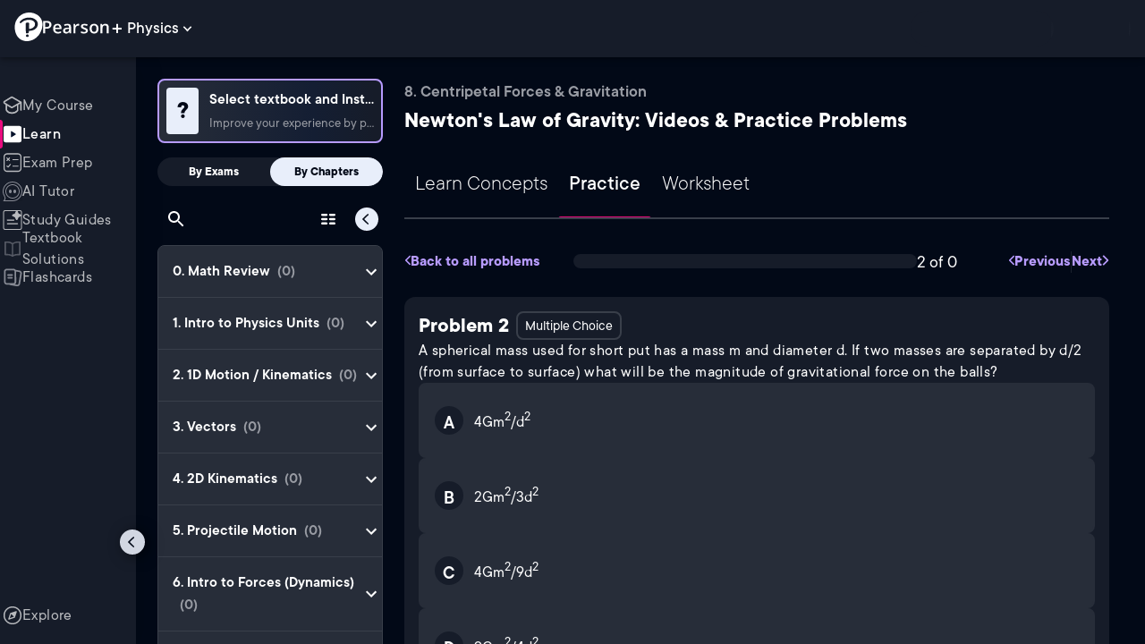

--- FILE ---
content_type: text/html; charset=utf-8
request_url: https://www.pearson.com/channels/physics/exam-prep/asset/a54a7bb9/a-spherical-mass-used-for-short-put-has-a-mass-m-and-radius-r-if-two-masses-are-
body_size: 42357
content:
<!DOCTYPE html><html lang="en"><head><meta charSet="utf-8"/><meta property="og:type" content="website"/><meta name="viewport" content="width=device-width, initial-scale=1"/><meta name="theme-color" content="#000000"/><meta property="og:image" content="https://www.pearson.com/channels/channels-logo.jpg"/><meta property="twitter:card" content="summary_large_image"/><meta property="twitter:image" content="https://www.pearson.com/channels/channels-logo.jpg"/><title>A spherical mass used for short put has a mass m and diameter d. ... | Study Prep in Pearson+</title><meta property="og:title" content="A spherical mass used for short put has a mass m and diameter d. ... | Study Prep in Pearson+"/><meta property="twitter:title" content="A spherical mass used for short put has a mass m and diameter d. ... | Study Prep in Pearson+"/><meta name="description" content="A spherical mass used for short put has a mass m and diameter d. If two masses are separated by d/2 (from surface to surface) what will be the magnitude of gravitational force on the balls?"/><meta property="og:description" content="A spherical mass used for short put has a mass m and diameter d. If two masses are separated by d/2 (from surface to surface) what will be the magnitude of gravitational force on the balls?"/><meta property="twitter:description" content="A spherical mass used for short put has a mass m and diameter d. If two masses are separated by d/2 (from surface to surface) what will be the magnitude of gravitational force on the balls?"/><link rel="canonical" href="https://www.pearson.com/channels/physics/exam-prep/asset/a54a7bb9/a-spherical-mass-used-for-short-put-has-a-mass-m-and-radius-r-if-two-masses-are-"/><meta property="og:url" content="https://www.pearson.com/channels/physics/exam-prep/asset/a54a7bb9/a-spherical-mass-used-for-short-put-has-a-mass-m-and-radius-r-if-two-masses-are-"/><meta property="twitter:url" content="https://www.pearson.com/channels/physics/exam-prep/asset/a54a7bb9/a-spherical-mass-used-for-short-put-has-a-mass-m-and-radius-r-if-two-masses-are-"/><meta name="next-head-count" content="16"/><meta name="emotion-insertion-point" content=""/><style data-emotion="mui b6nho2 awgou1 q7mezt 10w9fme r9sqo6 1j6t0eb 2xu61f 17do188 1eq0y3y qfpjl9 10r7ggg 1g801pg r7k176 t3p1a1 7mxrdu abqyn 15830to 9vd5ud 11fhglq 1sjqd0u xgb323 hf94ok 1cbf1l2">.mui-b6nho2{background-color:#161c29;color:#fefefe;-webkit-transition:box-shadow 300ms cubic-bezier(0.4, 0, 0.2, 1) 0ms;transition:box-shadow 300ms cubic-bezier(0.4, 0, 0.2, 1) 0ms;box-shadow:var(--Paper-shadow);background-image:var(--Paper-overlay);display:-webkit-box;display:-webkit-flex;display:-ms-flexbox;display:flex;-webkit-flex-direction:column;-ms-flex-direction:column;flex-direction:column;width:100%;box-sizing:border-box;-webkit-flex-shrink:0;-ms-flex-negative:0;flex-shrink:0;position:fixed;z-index:1100;top:0;left:auto;right:0;--AppBar-background:#90caf9;--AppBar-color:rgba(0, 0, 0, 0.87);}@media print{.mui-b6nho2{position:absolute;}}.mui-awgou1{position:relative;display:-webkit-box;display:-webkit-flex;display:-ms-flexbox;display:flex;-webkit-align-items:center;-webkit-box-align:center;-ms-flex-align:center;align-items:center;padding-left:16px;padding-right:16px;min-height:56px;}@media (min-width:600px){.mui-awgou1{padding-left:24px;padding-right:24px;}}@media (min-width:0px){@media (orientation: landscape){.mui-awgou1{min-height:48px;}}}@media (min-width:600px){.mui-awgou1{min-height:64px;}}.mui-q7mezt{-webkit-user-select:none;-moz-user-select:none;-ms-user-select:none;user-select:none;width:1em;height:1em;display:inline-block;-webkit-flex-shrink:0;-ms-flex-negative:0;flex-shrink:0;-webkit-transition:fill 200ms cubic-bezier(0.4, 0, 0.2, 1) 0ms;transition:fill 200ms cubic-bezier(0.4, 0, 0.2, 1) 0ms;fill:currentColor;font-size:1.5rem;}.mui-10w9fme{margin:0;-webkit-flex-shrink:0;-ms-flex-negative:0;flex-shrink:0;border-width:0;border-style:solid;border-color:#2d374a;border-bottom-width:thin;}.mui-r9sqo6{display:-webkit-inline-box;display:-webkit-inline-flex;display:-ms-inline-flexbox;display:inline-flex;-webkit-align-items:center;-webkit-box-align:center;-ms-flex-align:center;align-items:center;-webkit-box-pack:center;-ms-flex-pack:center;-webkit-justify-content:center;justify-content:center;position:relative;box-sizing:border-box;-webkit-tap-highlight-color:transparent;background-color:transparent;outline:0;border:0;margin:0;border-radius:0;padding:0;cursor:pointer;-webkit-user-select:none;-moz-user-select:none;-ms-user-select:none;user-select:none;vertical-align:middle;-moz-appearance:none;-webkit-appearance:none;-webkit-text-decoration:none;text-decoration:none;color:inherit;text-align:center;-webkit-flex:0 0 auto;-ms-flex:0 0 auto;flex:0 0 auto;font-size:1.5rem;padding:8px;border-radius:50%;color:#fff;-webkit-transition:background-color 150ms cubic-bezier(0.4, 0, 0.2, 1) 0ms;transition:background-color 150ms cubic-bezier(0.4, 0, 0.2, 1) 0ms;padding:5px;font-size:1.125rem;}.mui-r9sqo6::-moz-focus-inner{border-style:none;}.mui-r9sqo6.Mui-disabled{pointer-events:none;cursor:default;}@media print{.mui-r9sqo6{-webkit-print-color-adjust:exact;color-adjust:exact;}}.mui-r9sqo6.Mui-disabled{background-color:transparent;color:rgba(255, 255, 255, 0.3);}.mui-r9sqo6.MuiIconButton-loading{color:transparent;}.mui-r9sqo6:hover{background-color:transparent;}.mui-r9sqo6:focus-visible{outline:2px solid var(--Text-darkTheme--Default);outline-offset:2px;}.mui-1j6t0eb{overflow:hidden;min-height:48px;-webkit-overflow-scrolling:touch;display:-webkit-box;display:-webkit-flex;display:-ms-flexbox;display:flex;color:var(--Text-darkTheme--Default);}@media (max-width:599.95px){.mui-1j6t0eb .MuiTabs-scrollButtons{display:none;}}.mui-1j6t0eb .MuiTab-root{padding:16px 12px;}.mui-2xu61f{position:relative;display:inline-block;-webkit-flex:1 1 auto;-ms-flex:1 1 auto;flex:1 1 auto;white-space:nowrap;overflow-x:hidden;width:100%;}.mui-17do188{display:-webkit-box;display:-webkit-flex;display:-ms-flexbox;display:flex;}.mui-1eq0y3y{display:-webkit-inline-box;display:-webkit-inline-flex;display:-ms-inline-flexbox;display:inline-flex;-webkit-align-items:center;-webkit-box-align:center;-ms-flex-align:center;align-items:center;-webkit-box-pack:center;-ms-flex-pack:center;-webkit-justify-content:center;justify-content:center;position:relative;box-sizing:border-box;-webkit-tap-highlight-color:transparent;background-color:transparent;outline:0;border:0;margin:0;border-radius:0;padding:0;cursor:pointer;-webkit-user-select:none;-moz-user-select:none;-ms-user-select:none;user-select:none;vertical-align:middle;-moz-appearance:none;-webkit-appearance:none;-webkit-text-decoration:none;text-decoration:none;color:inherit;font-family:TT Commons;font-weight:500;font-size:0.875rem;line-height:1.25;text-transform:uppercase;max-width:360px;min-width:90px;position:relative;min-height:48px;-webkit-flex-shrink:0;-ms-flex-negative:0;flex-shrink:0;padding:12px 16px;overflow:hidden;white-space:normal;text-align:center;-webkit-flex-direction:column;-ms-flex-direction:column;flex-direction:column;color:rgba(255, 255, 255, 0.7);font-size:24px;text-transform:none;padding:16px 12px;}.mui-1eq0y3y::-moz-focus-inner{border-style:none;}.mui-1eq0y3y.Mui-disabled{pointer-events:none;cursor:default;}@media print{.mui-1eq0y3y{-webkit-print-color-adjust:exact;color-adjust:exact;}}.mui-1eq0y3y.Mui-selected{color:#90caf9;}.mui-1eq0y3y.Mui-disabled{color:rgba(255, 255, 255, 0.5);}.mui-1eq0y3y.Mui-selected{font-weight:700;}.mui-qfpjl9{position:absolute;height:2px;bottom:0;width:100%;-webkit-transition:all 300ms cubic-bezier(0.4, 0, 0.2, 1) 0ms;transition:all 300ms cubic-bezier(0.4, 0, 0.2, 1) 0ms;background-color:#90caf9;background-color:var(--Base-Brand-Primary);height:3px;border-radius:4px 4px 0 0;}.mui-10r7ggg{list-style:none;margin:0;padding:0;position:relative;-webkit-align-self:stretch;-ms-flex-item-align:stretch;align-self:stretch;box-sizing:border-box;width:100%;background-color:var(--background-dark-theme-bg-level-2);border-radius:8px;border:1px solid var(--Border-darkTheme--border);overflow-x:hidden;}.mui-10r7ggg::-webkit-scrollbar-button{display:none;}.mui-10r7ggg::-webkit-scrollbar{width:8px;}.mui-10r7ggg::-webkit-scrollbar-thumb{width:8px;background:var(--Swatch-Light-900);border-radius:20px;visibility:hidden;}.mui-10r7ggg:hover::-webkit-scrollbar-thumb{visibility:visible;}.mui-1g801pg{display:-webkit-box;display:-webkit-flex;display:-ms-flexbox;display:flex;-webkit-box-pack:start;-ms-flex-pack:start;-webkit-justify-content:flex-start;justify-content:flex-start;-webkit-align-items:center;-webkit-box-align:center;-ms-flex-align:center;align-items:center;position:relative;-webkit-text-decoration:none;text-decoration:none;width:100%;box-sizing:border-box;text-align:left;border-bottom:1px solid #2d374a;-webkit-background-clip:padding-box;background-clip:padding-box;padding-top:12px;padding-bottom:12px;border-color:#2d374a;}.mui-r7k176{display:-webkit-inline-box;display:-webkit-inline-flex;display:-ms-inline-flexbox;display:inline-flex;-webkit-align-items:center;-webkit-box-align:center;-ms-flex-align:center;align-items:center;-webkit-box-pack:center;-ms-flex-pack:center;-webkit-justify-content:center;justify-content:center;position:relative;box-sizing:border-box;-webkit-tap-highlight-color:transparent;background-color:transparent;outline:0;border:0;margin:0;border-radius:0;padding:0;cursor:pointer;-webkit-user-select:none;-moz-user-select:none;-ms-user-select:none;user-select:none;vertical-align:middle;-moz-appearance:none;-webkit-appearance:none;-webkit-text-decoration:none;text-decoration:none;color:inherit;display:-webkit-box;display:-webkit-flex;display:-ms-flexbox;display:flex;-webkit-box-flex:1;-webkit-flex-grow:1;-ms-flex-positive:1;flex-grow:1;-webkit-box-pack:start;-ms-flex-pack:start;-webkit-justify-content:flex-start;justify-content:flex-start;-webkit-align-items:center;-webkit-box-align:center;-ms-flex-align:center;align-items:center;position:relative;-webkit-text-decoration:none;text-decoration:none;min-width:0;box-sizing:border-box;text-align:left;padding-top:8px;padding-bottom:8px;-webkit-transition:background-color 150ms cubic-bezier(0.4, 0, 0.2, 1) 0ms;transition:background-color 150ms cubic-bezier(0.4, 0, 0.2, 1) 0ms;padding:0 0 0 16px!important;}.mui-r7k176::-moz-focus-inner{border-style:none;}.mui-r7k176.Mui-disabled{pointer-events:none;cursor:default;}@media print{.mui-r7k176{-webkit-print-color-adjust:exact;color-adjust:exact;}}.mui-r7k176:hover{-webkit-text-decoration:none;text-decoration:none;background-color:rgba(255, 255, 255, 0.08);}@media (hover: none){.mui-r7k176:hover{background-color:transparent;}}.mui-r7k176.Mui-selected{background-color:rgba(144, 202, 249, 0.16);}.mui-r7k176.Mui-selected.Mui-focusVisible{background-color:rgba(144, 202, 249, 0.28);}.mui-r7k176.Mui-selected:hover{background-color:rgba(144, 202, 249, 0.24);}@media (hover: none){.mui-r7k176.Mui-selected:hover{background-color:rgba(144, 202, 249, 0.16);}}.mui-r7k176.Mui-focusVisible{background-color:rgba(255, 255, 255, 0.12);}.mui-r7k176.Mui-disabled{opacity:0.38;}.mui-r7k176:hover{background-color:transparent;}.mui-r7k176.Mui-selected{background-color:transparent;}.mui-r7k176.Mui-selected:hover{background-color:transparent;}.mui-t3p1a1{-webkit-flex:1 1 auto;-ms-flex:1 1 auto;flex:1 1 auto;min-width:0;margin-top:4px;margin-bottom:4px;}.MuiTypography-root:where(.mui-t3p1a1 .MuiListItemText-primary){display:block;}.MuiTypography-root:where(.mui-t3p1a1 .MuiListItemText-secondary){display:block;}.mui-7mxrdu{display:-webkit-inline-box;display:-webkit-inline-flex;display:-ms-inline-flexbox;display:inline-flex;-webkit-align-items:center;-webkit-box-align:center;-ms-flex-align:center;align-items:center;-webkit-box-pack:center;-ms-flex-pack:center;-webkit-justify-content:center;justify-content:center;position:relative;box-sizing:border-box;-webkit-tap-highlight-color:transparent;background-color:transparent;outline:0;border:0;margin:0;border-radius:0;padding:0;cursor:pointer;-webkit-user-select:none;-moz-user-select:none;-ms-user-select:none;user-select:none;vertical-align:middle;-moz-appearance:none;-webkit-appearance:none;-webkit-text-decoration:none;text-decoration:none;color:inherit;font-family:TT Commons;font-weight:500;font-size:0.875rem;line-height:1.75;text-transform:uppercase;min-width:64px;padding:6px 16px;border:0;border-radius:4px;-webkit-transition:background-color 250ms cubic-bezier(0.4, 0, 0.2, 1) 0ms,box-shadow 250ms cubic-bezier(0.4, 0, 0.2, 1) 0ms,border-color 250ms cubic-bezier(0.4, 0, 0.2, 1) 0ms,color 250ms cubic-bezier(0.4, 0, 0.2, 1) 0ms;transition:background-color 250ms cubic-bezier(0.4, 0, 0.2, 1) 0ms,box-shadow 250ms cubic-bezier(0.4, 0, 0.2, 1) 0ms,border-color 250ms cubic-bezier(0.4, 0, 0.2, 1) 0ms,color 250ms cubic-bezier(0.4, 0, 0.2, 1) 0ms;padding:6px 8px;color:var(--variant-textColor);background-color:var(--variant-textBg);--variant-textColor:#90caf9;--variant-outlinedColor:#90caf9;--variant-outlinedBorder:rgba(144, 202, 249, 0.5);--variant-containedColor:rgba(0, 0, 0, 0.87);--variant-containedBg:#90caf9;padding:4px 5px;font-size:0.8125rem;box-shadow:none;-webkit-transition:background-color 250ms cubic-bezier(0.4, 0, 0.2, 1) 0ms,box-shadow 250ms cubic-bezier(0.4, 0, 0.2, 1) 0ms,border-color 250ms cubic-bezier(0.4, 0, 0.2, 1) 0ms;transition:background-color 250ms cubic-bezier(0.4, 0, 0.2, 1) 0ms,box-shadow 250ms cubic-bezier(0.4, 0, 0.2, 1) 0ms,border-color 250ms cubic-bezier(0.4, 0, 0.2, 1) 0ms;text-transform:none;}.mui-7mxrdu::-moz-focus-inner{border-style:none;}.mui-7mxrdu.Mui-disabled{pointer-events:none;cursor:default;}@media print{.mui-7mxrdu{-webkit-print-color-adjust:exact;color-adjust:exact;}}.mui-7mxrdu:hover{-webkit-text-decoration:none;text-decoration:none;}.mui-7mxrdu.Mui-disabled{color:rgba(255, 255, 255, 0.3);}@media (hover: hover){.mui-7mxrdu:hover{--variant-containedBg:#42a5f5;--variant-textBg:rgba(144, 202, 249, 0.08);--variant-outlinedBorder:#90caf9;--variant-outlinedBg:rgba(144, 202, 249, 0.08);}}.mui-7mxrdu:hover{box-shadow:none;}.mui-7mxrdu.Mui-focusVisible{box-shadow:none;}.mui-7mxrdu:active{box-shadow:none;}.mui-7mxrdu.Mui-disabled{box-shadow:none;}.mui-7mxrdu.MuiButton-loading{color:transparent;}.mui-abqyn{height:0;overflow:hidden;-webkit-transition:height 300ms cubic-bezier(0.4, 0, 0.2, 1) 0ms;transition:height 300ms cubic-bezier(0.4, 0, 0.2, 1) 0ms;visibility:hidden;}.mui-15830to{display:-webkit-box;display:-webkit-flex;display:-ms-flexbox;display:flex;width:100%;}.mui-9vd5ud{width:100%;}.mui-11fhglq{list-style:none;margin:0;padding:0;position:relative;}.mui-1sjqd0u{display:-webkit-box;display:-webkit-flex;display:-ms-flexbox;display:flex;-webkit-box-pack:start;-ms-flex-pack:start;-webkit-justify-content:flex-start;justify-content:flex-start;-webkit-align-items:center;-webkit-box-align:center;-ms-flex-align:center;align-items:center;position:relative;-webkit-text-decoration:none;text-decoration:none;width:100%;box-sizing:border-box;text-align:left;border-bottom:1px solid #2d374a;-webkit-background-clip:padding-box;background-clip:padding-box;padding-top:12px;padding-bottom:12px;border-color:#2d374a;position:relative;}.mui-xgb323{display:-webkit-inline-box;display:-webkit-inline-flex;display:-ms-inline-flexbox;display:inline-flex;-webkit-align-items:center;-webkit-box-align:center;-ms-flex-align:center;align-items:center;-webkit-box-pack:center;-ms-flex-pack:center;-webkit-justify-content:center;justify-content:center;position:relative;box-sizing:border-box;-webkit-tap-highlight-color:transparent;background-color:transparent;outline:0;border:0;margin:0;border-radius:0;padding:0;cursor:pointer;-webkit-user-select:none;-moz-user-select:none;-ms-user-select:none;user-select:none;vertical-align:middle;-moz-appearance:none;-webkit-appearance:none;-webkit-text-decoration:none;text-decoration:none;color:inherit;display:-webkit-box;display:-webkit-flex;display:-ms-flexbox;display:flex;-webkit-box-flex:1;-webkit-flex-grow:1;-ms-flex-positive:1;flex-grow:1;-webkit-box-pack:start;-ms-flex-pack:start;-webkit-justify-content:flex-start;justify-content:flex-start;-webkit-align-items:center;-webkit-box-align:center;-ms-flex-align:center;align-items:center;position:relative;-webkit-text-decoration:none;text-decoration:none;min-width:0;box-sizing:border-box;text-align:left;padding-top:8px;padding-bottom:8px;-webkit-transition:background-color 150ms cubic-bezier(0.4, 0, 0.2, 1) 0ms;transition:background-color 150ms cubic-bezier(0.4, 0, 0.2, 1) 0ms;padding:0px;}.mui-xgb323::-moz-focus-inner{border-style:none;}.mui-xgb323.Mui-disabled{pointer-events:none;cursor:default;}@media print{.mui-xgb323{-webkit-print-color-adjust:exact;color-adjust:exact;}}.mui-xgb323:hover{-webkit-text-decoration:none;text-decoration:none;background-color:rgba(255, 255, 255, 0.08);}@media (hover: none){.mui-xgb323:hover{background-color:transparent;}}.mui-xgb323.Mui-selected{background-color:rgba(144, 202, 249, 0.16);}.mui-xgb323.Mui-selected.Mui-focusVisible{background-color:rgba(144, 202, 249, 0.28);}.mui-xgb323.Mui-selected:hover{background-color:rgba(144, 202, 249, 0.24);}@media (hover: none){.mui-xgb323.Mui-selected:hover{background-color:rgba(144, 202, 249, 0.16);}}.mui-xgb323.Mui-focusVisible{background-color:rgba(255, 255, 255, 0.12);}.mui-xgb323.Mui-disabled{opacity:0.38;}.mui-xgb323:hover{background-color:transparent;}.mui-xgb323.Mui-selected{background-color:transparent;}.mui-xgb323.Mui-selected:hover{background-color:transparent;}.mui-hf94ok{-webkit-flex:1 1 auto;-ms-flex:1 1 auto;flex:1 1 auto;min-width:0;margin-top:4px;margin-bottom:4px;padding-left:56px;padding-left:24px;}.MuiTypography-root:where(.mui-hf94ok .MuiListItemText-primary){display:block;}.MuiTypography-root:where(.mui-hf94ok .MuiListItemText-secondary){display:block;}.mui-1cbf1l2{height:0;overflow:hidden;-webkit-transition:height 300ms cubic-bezier(0.4, 0, 0.2, 1) 0ms;transition:height 300ms cubic-bezier(0.4, 0, 0.2, 1) 0ms;height:auto;overflow:visible;}</style><link rel="icon" href="https://www.pearson.com/etc/designs/global-store/pearsonplus/favicon.ico"/><link rel="shortcut icon" href="https://www.pearson.com/etc/designs/global-store/pearsonplus/favicon.ico"/><link rel="apple-touch-icon" href="/logo192.png"/><link rel="preload" as="script" href="https://www.pearson.com/assets/ea894bc049167f794e266452faa1fa11422373f0727"/><link rel="preload" href="https://static.studychannel.pearsonprd.tech/fonts/tt-commons.css" as="style"/><link rel="stylesheet" href="https://static.studychannel.pearsonprd.tech/fonts/tt-commons.css"/><link rel="preload" href="/channels/_next/static/css/662d22eba9c66389.css" as="style"/><link rel="stylesheet" href="/channels/_next/static/css/662d22eba9c66389.css" data-n-g=""/><link rel="preload" href="/channels/_next/static/css/b4813fa38d5a3705.css" as="style"/><link rel="stylesheet" href="/channels/_next/static/css/b4813fa38d5a3705.css" data-n-p=""/><link rel="preload" href="/channels/_next/static/css/105a4832be464467.css" as="style"/><link rel="stylesheet" href="/channels/_next/static/css/105a4832be464467.css" data-n-p=""/><link rel="preload" href="/channels/_next/static/css/0d0e59d9465fc19d.css" as="style"/><link rel="stylesheet" href="/channels/_next/static/css/0d0e59d9465fc19d.css" data-n-p=""/><link rel="preload" href="/channels/_next/static/css/0ef4c8b5652dcf87.css" as="style"/><link rel="stylesheet" href="/channels/_next/static/css/0ef4c8b5652dcf87.css" data-n-p=""/><link rel="preload" href="/channels/_next/static/css/5fb82a48424bfd07.css" as="style"/><link rel="stylesheet" href="/channels/_next/static/css/5fb82a48424bfd07.css" data-n-p=""/><link rel="preload" href="/channels/_next/static/css/d24514f743a076d0.css" as="style"/><link rel="stylesheet" href="/channels/_next/static/css/d24514f743a076d0.css" data-n-p=""/><noscript data-n-css=""></noscript><script type="text/javascript" src="https://www.pearson.com/assets/ea894bc049167f794e266452faa1fa11422373f0727"  ></script><script defer="" nomodule="" src="/channels/_next/static/chunks/polyfills-42372ed130431b0a.js"></script><script src="/channels/_next/static/chunks/webpack-f1f34fd8af64dbf9.js" defer=""></script><script src="/channels/_next/static/chunks/framework-945b357d4a851f4b.js" defer=""></script><script src="/channels/_next/static/chunks/main-1da665e70e46b984.js" defer=""></script><script src="/channels/_next/static/chunks/pages/_app-88433603c7ba56d7.js" defer=""></script><script src="/channels/_next/static/chunks/96cf5a18-3f2d8edee7ae8e5d.js" defer=""></script><script src="/channels/_next/static/chunks/9353-8825306d3ae48c9f.js" defer=""></script><script src="/channels/_next/static/chunks/2812-a9da497961ace24d.js" defer=""></script><script src="/channels/_next/static/chunks/2515-f5152e1069ade688.js" defer=""></script><script src="/channels/_next/static/chunks/1218-2c9e2d50d557f6c9.js" defer=""></script><script src="/channels/_next/static/chunks/9470-503b15789f1f9275.js" defer=""></script><script src="/channels/_next/static/chunks/3075-f6a768ecbd8e2778.js" defer=""></script><script src="/channels/_next/static/chunks/4859-0c0a5402c9c8cf40.js" defer=""></script><script src="/channels/_next/static/chunks/8738-1d90454d6c3295da.js" defer=""></script><script src="/channels/_next/static/chunks/6009-f9c0f77c1d9363c4.js" defer=""></script><script src="/channels/_next/static/chunks/4496-c861fcdcf53199ab.js" defer=""></script><script src="/channels/_next/static/chunks/9617-f3896ac3d1415ade.js" defer=""></script><script src="/channels/_next/static/chunks/7817-d06ef51e48469b38.js" defer=""></script><script src="/channels/_next/static/chunks/5977-8dab3b1a1ad109e5.js" defer=""></script><script src="/channels/_next/static/chunks/6444-ff128e3f436bd0af.js" defer=""></script><script src="/channels/_next/static/chunks/3861-13365014eaa933e4.js" defer=""></script><script src="/channels/_next/static/chunks/7921-2de4528359360c00.js" defer=""></script><script src="/channels/_next/static/chunks/4956-cb47dfe5ab00654d.js" defer=""></script><script src="/channels/_next/static/chunks/2092-cd63753771cec1ec.js" defer=""></script><script src="/channels/_next/static/chunks/5395-3d3595b47f3b9fd6.js" defer=""></script><script src="/channels/_next/static/chunks/pages/%5BcourseId%5D/exam-prep/asset/%5BassetIdUrl%5D/%5BassetName%5D-2759a4340e8cd6b9.js" defer=""></script><script src="/channels/_next/static/p9NMlnJz4sR4sl7XiAnuy/_buildManifest.js" defer=""></script><script src="/channels/_next/static/p9NMlnJz4sR4sl7XiAnuy/_ssgManifest.js" defer=""></script>
                              <script>!function(e){var n="https://s.go-mpulse.net/boomerang/";if("False"=="True")e.BOOMR_config=e.BOOMR_config||{},e.BOOMR_config.PageParams=e.BOOMR_config.PageParams||{},e.BOOMR_config.PageParams.pci=!0,n="https://s2.go-mpulse.net/boomerang/";if(window.BOOMR_API_key="XCNNJ-G8PCV-U855W-LP259-ULUSU",function(){function e(){if(!r){var e=document.createElement("script");e.id="boomr-scr-as",e.src=window.BOOMR.url,e.async=!0,o.appendChild(e),r=!0}}function t(e){r=!0;var n,t,a,i,d=document,O=window;if(window.BOOMR.snippetMethod=e?"if":"i",t=function(e,n){var t=d.createElement("script");t.id=n||"boomr-if-as",t.src=window.BOOMR.url,BOOMR_lstart=(new Date).getTime(),e=e||d.body,e.appendChild(t)},!window.addEventListener&&window.attachEvent&&navigator.userAgent.match(/MSIE [67]\./))return window.BOOMR.snippetMethod="s",void t(o,"boomr-async");a=document.createElement("IFRAME"),a.src="about:blank",a.title="",a.role="presentation",a.loading="eager",i=(a.frameElement||a).style,i.width=0,i.height=0,i.border=0,i.display="none",o.appendChild(a);try{O=a.contentWindow,d=O.document.open()}catch(_){n=document.domain,a.src="javascript:var d=document.open();d.domain='"+n+"';void 0;",O=a.contentWindow,d=O.document.open()}if(n)d._boomrl=function(){this.domain=n,t()},d.write("<bo"+"dy onload='document._boomrl();'>");else if(O._boomrl=function(){t()},O.addEventListener)O.addEventListener("load",O._boomrl,!1);else if(O.attachEvent)O.attachEvent("onload",O._boomrl);d.close()}function a(e){window.BOOMR_onload=e&&e.timeStamp||(new Date).getTime()}if(!window.BOOMR||!window.BOOMR.version&&!window.BOOMR.snippetExecuted){window.BOOMR=window.BOOMR||{},window.BOOMR.snippetStart=(new Date).getTime(),window.BOOMR.snippetExecuted=!0,window.BOOMR.snippetVersion=14,window.BOOMR.url=n+"XCNNJ-G8PCV-U855W-LP259-ULUSU";var i=document.currentScript||document.getElementsByTagName("script")[0],o=i.parentNode,r=!1,d=document.createElement("link");if(d.relList&&"function"==typeof d.relList.supports&&d.relList.supports("preload")&&"as"in d)window.BOOMR.snippetMethod="p",d.href=window.BOOMR.url,d.rel="preload",d.as="script",d.addEventListener("load",e),d.addEventListener("error",function(){t(!0)}),setTimeout(function(){if(!r)t(!0)},3e3),BOOMR_lstart=(new Date).getTime(),o.appendChild(d);else t(!1);if(window.addEventListener)window.addEventListener("load",a,!1);else if(window.attachEvent)window.attachEvent("onload",a)}}(),"".length>0)if(e&&"performance"in e&&e.performance&&"function"==typeof e.performance.setResourceTimingBufferSize)e.performance.setResourceTimingBufferSize();!function(){if(BOOMR=e.BOOMR||{},BOOMR.plugins=BOOMR.plugins||{},!BOOMR.plugins.AK){var n=""=="true"?1:0,t="",a="cj3icfaxezglg2luye7a-f-c3be71997-clientnsv4-s.akamaihd.net",i="false"=="true"?2:1,o={"ak.v":"39","ak.cp":"1904824","ak.ai":parseInt("503985",10),"ak.ol":"0","ak.cr":8,"ak.ipv":4,"ak.proto":"h2","ak.rid":"588e8ec7","ak.r":45721,"ak.a2":n,"ak.m":"x","ak.n":"essl","ak.bpcip":"18.118.129.0","ak.cport":48344,"ak.gh":"23.33.25.6","ak.quicv":"","ak.tlsv":"tls1.3","ak.0rtt":"","ak.0rtt.ed":"","ak.csrc":"-","ak.acc":"","ak.t":"1769259326","ak.ak":"hOBiQwZUYzCg5VSAfCLimQ==nEE9H+ZSES7bp9srac/H5OysAaZZHEEoa9HvRp/JMc/dlauXjSbvwN3CXBTfnXibo65Y82SE6IsVvcqBT6FAdXm8j1zPrTL++eX0MH4SfQPTG5s1cX0Sp4vfkNS/RHf7jZAw/IbJxIwxsMks1cHO4j26dIZKgn8qWpwX7832M0gZHGNRC+zKfPYP93hZROuQcDXUk3dQDeZVJJjOdrIJwgtma5kgvfg8EFP6+Ltih/AehmY5l1X/1ihpg0YGbSTNaVw5K9AjE3NXJ0rOxOxnYK4ySzaOB7qSxQ57FXMFw20IUDXdBSRYv+u3tTMqED1dxNQ8MU839vcuxcxRMs7HdGZUU8Cg1Lv1K3JXiC3UScy1VAp9FM38FNrV6AVq9sUMYMegYokCPZ76s/G/X/lnk07NOaiRgxyn2fVc4HVHOf4=","ak.pv":"177","ak.dpoabenc":"","ak.tf":i};if(""!==t)o["ak.ruds"]=t;var r={i:!1,av:function(n){var t="http.initiator";if(n&&(!n[t]||"spa_hard"===n[t]))o["ak.feo"]=void 0!==e.aFeoApplied?1:0,BOOMR.addVar(o)},rv:function(){var e=["ak.bpcip","ak.cport","ak.cr","ak.csrc","ak.gh","ak.ipv","ak.m","ak.n","ak.ol","ak.proto","ak.quicv","ak.tlsv","ak.0rtt","ak.0rtt.ed","ak.r","ak.acc","ak.t","ak.tf"];BOOMR.removeVar(e)}};BOOMR.plugins.AK={akVars:o,akDNSPreFetchDomain:a,init:function(){if(!r.i){var e=BOOMR.subscribe;e("before_beacon",r.av,null,null),e("onbeacon",r.rv,null,null),r.i=!0}return this},is_complete:function(){return!0}}}}()}(window);</script></head><body class="study-theme-dark"><div id="__next"><div id="root"><a class="PUOR6p" href="#main-content-starts">Skip to main content</a><div class="S_xlzd"><header class="MuiPaper-root MuiPaper-elevation MuiPaper-elevation4 MuiAppBar-root MuiAppBar-colorPrimary MuiAppBar-positionFixed _9lQJQ_ mui-fixed mui-b6nho2" id="mainHeader" style="--Paper-shadow:0px 2px 4px -1px rgba(0,0,0,0.2),0px 4px 5px 0px rgba(0,0,0,0.14),0px 1px 10px 0px rgba(0,0,0,0.12);--Paper-overlay:linear-gradient(rgba(255, 255, 255, 0.092), rgba(255, 255, 255, 0.092))"><div class="MuiToolbar-root MuiToolbar-gutters MuiToolbar-regular v_I_em mui-awgou1"><div><a href="https://www.pearson.com/en-us/pearsonplus.html" class="w9JKWE" tabindex="0" role="button"><img src="/channels/images/PearsonLogo.svg" class="WN5pdq" alt="Pearson+ Logo" width="32" height="32"/><img role="presentation" src="/channels/images/PearsonLogoText.svg" class="RKsB3s" alt="Pearson+ Logo" width="88" height="18"/></a></div><button id=":R16al3l96:" class="gdM_Ks" aria-expanded="false" aria-controls="channelsModal"><p class="aVkELG">Physics</p><svg class="MuiSvgIcon-root MuiSvgIcon-fontSizeMedium _4PuOGb mui-q7mezt" focusable="false" aria-hidden="true" viewBox="0 0 24 24"><path d="M7.41 8.59 12 13.17l4.59-4.58L18 10l-6 6-6-6z"></path></svg></button><div class="ZPRem8"><div class="JRTxfl"><div class="ZeKf_n vDS8QF"><div class="S0a0BQ" style="width:100%;height:100%"><span></span></div></div><div class="ZeKf_n"><div class="S0a0BQ" style="width:100%;height:100%"><span></span></div></div></div></div></div></header><div class="mL_aZ_"><div style="top:58px" class="IHblgN"><nav aria-label="channel" class="K2kWMu"><div role="list" class="V4mDev"><span role="listitem" class="_7BFWe2" data-coachmark="{&quot;position&quot;:&quot;bottom&quot;,&quot;offset&quot;:[0,10],&quot;step&quot;:1,&quot;label&quot;:&quot;My Course&quot;,&quot;text&quot;:&quot;Create a personalized study plan and get recommended content.&quot;}"><a class="vUU_gl" href="/channels/physics"><span>My Course</span></a></span><span role="listitem" class="_7BFWe2 J_b8mp" data-coachmark="{&quot;position&quot;:&quot;bottom&quot;,&quot;offset&quot;:[0,10],&quot;step&quot;:2,&quot;label&quot;:&quot;Learn&quot;,&quot;text&quot;:&quot;Watch bite-sized video lessons by world-class instructors.&quot;}"><a aria-current="page" class="vUU_gl" href="/channels/physics/learn/patrick/math-review/math-review"><span>Learn</span></a></span><span role="listitem" class="_7BFWe2" data-coachmark="{&quot;position&quot;:&quot;bottom&quot;,&quot;offset&quot;:[0,10],&quot;step&quot;:3,&quot;label&quot;:&quot;Exam Prep&quot;,&quot;text&quot;:&quot;Prepare for your exams with custom practice sets.&quot;}"><a class="vUU_gl" href="/channels/physics/exam-prep"><span>Exam Prep</span></a></span><span role="listitem" class="_7BFWe2" data-coachmark="{&quot;position&quot;:&quot;bottom&quot;,&quot;offset&quot;:[0,10],&quot;step&quot;:4,&quot;label&quot;:&quot;AI Tutor&quot;,&quot;text&quot;:&quot;Get unstuck with our trusted AI tutor.&quot;}"><a class="vUU_gl" href="/channels/physics/ai-tutor"><span>AI Tutor</span></a></span><span role="listitem" class="_7BFWe2" data-coachmark="{&quot;position&quot;:&quot;bottom&quot;,&quot;offset&quot;:[0,10],&quot;step&quot;:5,&quot;label&quot;:&quot;Study Guides&quot;,&quot;text&quot;:&quot;Transform your notes into study guides, flashcards, and practice problems.&quot;}"><a class="vUU_gl" href="/channels/physics/study-guides"><span>Study Guides</span></a></span><span role="listitem" class="_7BFWe2"><a class="vUU_gl" href="/channels/physics/textbook-solutions"><span>Textbook Solutions</span></a></span><span role="listitem" class="_7BFWe2"><a class="vUU_gl" href="/channels/physics/flashcards"><span>Flashcards</span></a></span><span role="listitem" class="_7BFWe2"><a class="vUU_gl" href="/channels/physics/explore/math-review/math-review"><span>Explore</span></a></span><div aria-hidden="true" class="_3TfBic"></div></div></nav></div><div class="_9bHcpc"><nav aria-label="channel"><ul class="_51oDmM"><li class="_5AKkCe"><a class="P_CdIR" data-coachmark="{&quot;position&quot;:&quot;right&quot;,&quot;offset&quot;:[10,0],&quot;step&quot;:1,&quot;label&quot;:&quot;My Course&quot;,&quot;text&quot;:&quot;Create a personalized study plan and get recommended content.&quot;}" href="/channels/physics"><div class="_5qo0Fy"></div><div class="_2a6qYG" aria-label=""><img alt="" src="/channels/images/navigation/myCourseOutline.svg" height="22" width="22"/></div><span class="k78nyG">My Course</span></a></li><li class="MuiDivider-root MuiDivider-fullWidth _5AKkCe FU9xbf mui-10w9fme" role="none"></li><li class="_5AKkCe"><a aria-current="page" class="P_CdIR pRA8SF" data-coachmark="{&quot;position&quot;:&quot;right&quot;,&quot;offset&quot;:[10,0],&quot;step&quot;:2,&quot;label&quot;:&quot;Learn&quot;,&quot;text&quot;:&quot;Watch bite-sized video lessons by world-class instructors.&quot;}" href="/channels/physics/learn/patrick/math-review/math-review"><div class="_5qo0Fy pRA8SF"></div><div class="_2a6qYG" aria-label=""><img alt="" src="/channels/images/navigation/learnFilled.svg" height="22" width="22"/></div><span class="k78nyG">Learn</span></a></li><li class="_5AKkCe"><a class="P_CdIR" data-coachmark="{&quot;position&quot;:&quot;right&quot;,&quot;offset&quot;:[10,0],&quot;step&quot;:3,&quot;label&quot;:&quot;Exam Prep&quot;,&quot;text&quot;:&quot;Prepare for your exams with custom practice sets.&quot;}" href="/channels/physics/exam-prep"><div class="_5qo0Fy"></div><div class="_2a6qYG" aria-label=""><img alt="" src="/channels/images/navigation/examPrepOutline.svg" height="22" width="22"/></div><span class="k78nyG">Exam Prep</span></a></li><li class="_5AKkCe"><a class="P_CdIR" data-coachmark="{&quot;position&quot;:&quot;right&quot;,&quot;offset&quot;:[10,0],&quot;step&quot;:4,&quot;label&quot;:&quot;AI Tutor&quot;,&quot;text&quot;:&quot;Get unstuck with our trusted AI tutor.&quot;}" href="/channels/physics/ai-tutor"><div class="_5qo0Fy"></div><div class="_2a6qYG" aria-label=""><img alt="" src="/channels/images/navigation/hwHelpOutline.svg" height="22" width="22"/></div><span class="k78nyG">AI Tutor</span></a></li><li class="_5AKkCe"><a class="P_CdIR" data-coachmark="{&quot;position&quot;:&quot;right&quot;,&quot;offset&quot;:[10,0],&quot;step&quot;:5,&quot;label&quot;:&quot;Study Guides&quot;,&quot;text&quot;:&quot;Transform your notes into study guides, flashcards, and practice problems.&quot;}" href="/channels/physics/study-guides"><div class="_5qo0Fy"></div><div class="_2a6qYG" aria-label=""><img alt="" src="/channels/images/navigation/studyGuidesOutline.svg" height="22" width="22"/></div><span class="k78nyG">Study Guides</span></a></li><li class="_5AKkCe"><a class="P_CdIR" href="/channels/physics/textbook-solutions"><div class="_5qo0Fy"></div><div class="_2a6qYG" aria-label=""><img alt="" src="/channels/images/navigation/textbookSolutionsOutlined.svg" height="22" width="22"/></div><span class="k78nyG">Textbook Solutions</span></a></li><li class="_5AKkCe"><a class="P_CdIR" href="/channels/physics/flashcards"><div class="_5qo0Fy"></div><div class="_2a6qYG" aria-label=""><img alt="" src="/channels/images/navigation/flashcardsOutline.svg" height="22" width="22"/></div><span class="k78nyG">Flashcards</span></a></li><li class="MuiDivider-root MuiDivider-fullWidth _5AKkCe FU9xbf mui-10w9fme" role="none"></li><li class="_5AKkCe FPETun"><a class="P_CdIR" href="/channels/physics/explore/math-review/math-review"><div class="_5qo0Fy"></div><div class="_2a6qYG" aria-label=""><img alt="" src="/channels/images/navigation/exploreOutline.svg" height="22" width="22"/></div><span class="k78nyG">Explore</span></a></li></ul></nav><button class="MuiButtonBase-root MuiIconButton-root MuiIconButton-sizeSmall LOCt6o mui-r9sqo6" tabindex="0" type="button" aria-label="Hide navigation"><img src="/channels/images/navigation/collapseTOC.svg" alt="" width="18" height="18"/></button></div><div id="course-content-wrapper-id" class="pgk82m"><div class="KEaPyn"><div style="display:contents" data-a11y-owner="" data-a11y-owner-root-link=":R9jl96:-owner-state-owner-root" data-a11y-owner-root=":R9jl96:-owner-state-owner-root"><main id="main-content-starts"><div class="TpnSq9"><div class="k_2zu_"><div role="navigation" aria-labelledby=":R3pjl96:" class="vgBHcF"><div id="enrollment-cta-container" class="spmj5S"><div class="MLAyKF"><button type="button" class="wx_lJz" aria-describedby=":R2jpjl96:"><div class="_2mj4Qt">?</div><div class="jPqi12"><span class="evZoBg">Select textbook and Institution</span><p aria-hidden="true" id=":R2jpjl96:" class="VBhMg7" aria-label="Improve your experience by picking them">Improve your experience by picking them</p></div></button></div></div><div class="ySsP_0"><div class="MuiTabs-root coxQTK mui-1j6t0eb"><div style="overflow:hidden;margin-bottom:0" class="MuiTabs-scroller MuiTabs-fixed mui-2xu61f"><div aria-label="We&#x27;ve customized your video lessons playlist to align with your textbook material." role="tablist" class="MuiTabs-list MuiTabs-flexContainer mui-17do188"><button class="MuiButtonBase-root MuiTab-root MuiTab-textColorPrimary _43NMzq mui-1eq0y3y" tabindex="0" type="button" role="tab" aria-selected="false">By Exams</button><button class="MuiButtonBase-root MuiTab-root MuiTab-textColorPrimary Mui-selected _43NMzq mui-1eq0y3y" tabindex="1" type="button" role="tab" aria-selected="true">By Chapters<span class="MuiTabs-indicator mui-qfpjl9"></span></button></div></div></div><div class="TZ1E1a"><div class="WWiYz1"><span id=":R3pjl96:" class="jYFpyL">Table of contents</span><div role="search" aria-label="Table of contents"><button class="MuiButtonBase-root MuiIconButton-root MuiIconButton-sizeSmall VYV9Jq mui-r9sqo6" tabindex="0" type="button" aria-label="Search in the table of contents"><svg class="MuiSvgIcon-root MuiSvgIcon-fontSizeMedium Z74YDX mui-q7mezt" focusable="false" aria-hidden="true" viewBox="0 0 24 24"><path d="M15.5 14h-.79l-.28-.27C15.41 12.59 16 11.11 16 9.5 16 5.91 13.09 3 9.5 3S3 5.91 3 9.5 5.91 16 9.5 16c1.61 0 3.09-.59 4.23-1.57l.27.28v.79l5 4.99L20.49 19zm-6 0C7.01 14 5 11.99 5 9.5S7.01 5 9.5 5 14 7.01 14 9.5 11.99 14 9.5 14"></path></svg></button></div><div><button class="MuiButtonBase-root MuiIconButton-root MuiIconButton-sizeSmall vWd8R_ mui-r9sqo6" tabindex="0" type="button" aria-label="Table of contents" aria-haspopup="dialog"><img alt="" src="/channels/images/TableOfContents.svg" width="32" height="32"/></button><span class="lmvWS_"><button class="MuiButtonBase-root MuiIconButton-root MuiIconButton-sizeSmall RdE9vR mui-r9sqo6" tabindex="0" type="button" aria-label="Hide table of content"><img alt="" src="/channels/images/navigation/collapseTOC.svg" class="xOMMiY" width="18" height="18"/></button></span></div><div class="fHO2t9"><div aria-live="polite"><span></span></div></div></div></div><div class="nX_zyf ngqJLC" role="tabpanel" hidden=""><div class="tTqmMO"><div class="TauTnw"><a class="PUOR6p" href="#guided-main-content-starts">Skip topic navigation</a></div></div><div class="_64JqQb"><aside id="exam-prep-section" aria-labelledby=":R6bjpjl96:-exam-prep-banner-header" aria-describedby=":R6bjpjl96:-exam-prep-banner-description" class="_3pkJjA"><div class="cS37Sb"><div class="RveQg0"><h3 id=":R6bjpjl96:-exam-prep-banner-header" class="_5GkHuB">Prepare for your exams</h3><div id=":R6bjpjl96:-exam-prep-banner-description" class="BgY6ZV">Upload your syllabus and get recommendations on what to study and when. No syllabus? Sharing your exam schedule works too.</div></div><div class="vPbbnR"><button class="b2MwID _7kVomt iijuj4" id="upload-syllabus-btn"><span>Upload syllabus</span></button><div>or</div><button class="b2MwID _7kVomt rHnzx9"><span>Add exam schedule</span></button></div></div><picture><source srcSet=" /channels/images/examPrepBanner/examScheduleToc.webp 1x, /channels/images/examPrepBanner/examScheduleToc_2x.webp 2x, /channels/images/examPrepBanner/examScheduleToc_3x.webp 3x "/><img class="PPWozs" srcSet=" /channels/images/examPrepBanner/examScheduleToc.png 1x, /channels/images/examPrepBanner/examScheduleToc_2x.png 2x, /channels/images/examPrepBanner/examScheduleToc_3x.png 3x " src="/channels/images/examPrepBanner/examScheduleToc.png" alt=""/></picture></aside></div></div><div class="nX_zyf ngqJLC" role="tabpanel"><div class="cecjNj"><div class="ZcO5Ok"><a class="PUOR6p" href="#guided-main-content-starts">Skip topic navigation</a></div></div><ul class="MuiList-root mui-10r7ggg" aria-label="Course chapters"><li class="MuiListItem-root MuiListItem-divider NCgY3E mui-1g801pg"><div class="MuiButtonBase-root MuiListItemButton-root MuiListItemButton-root mui-r7k176" tabindex="0" role="button" aria-expanded="false" aria-controls=":R39vjpjl96:"><div class="MuiListItemText-root mui-t3p1a1"><div class="C8heh4"><div><div><span>0. Math Review</span><span class="stVea0">(<!-- -->0<!-- -->)</span></div><div hidden=""><button class="MuiButtonBase-root MuiButton-root MuiButton-text MuiButton-textPrimary MuiButton-sizeSmall MuiButton-textSizeSmall MuiButton-colorPrimary MuiButton-disableElevation MuiButton-root MuiButton-text MuiButton-textPrimary MuiButton-sizeSmall MuiButton-textSizeSmall MuiButton-colorPrimary MuiButton-disableElevation n62TL9 mui-7mxrdu" tabindex="0" type="button" id=":R39vjpjl96H1:">Chapter worksheet<img class="eCVPU_" src="/channels/images/primaryDownloadIcon.svg" alt=""/><img class="_3_aoI5" src="/channels/images/primaryDownloadIconHover.svg" alt=""/></button></div></div><svg class="MuiSvgIcon-root MuiSvgIcon-fontSizeMedium mui-q7mezt" focusable="false" aria-hidden="true" viewBox="0 0 24 24"><path d="M16.59 8.59 12 13.17 7.41 8.59 6 10l6 6 6-6z"></path></svg></div></div></div><div aria-owns=":R39vjpjl96H1: :R39vjpjl96H2:"></div></li><div style="min-height:0px" class="MuiCollapse-root MuiCollapse-vertical MuiCollapse-hidden mui-abqyn"><div class="MuiCollapse-wrapper MuiCollapse-vertical mui-15830to"><div class="MuiCollapse-wrapperInner MuiCollapse-vertical mui-9vd5ud"><ul class="MuiList-root zR8RVK mui-11fhglq" aria-label="0. Math Review chapter topics" id=":R39vjpjl96:"><li class="MuiListItem-root MuiListItem-divider oWIqzb mui-1sjqd0u"><a class="MuiButtonBase-root MuiListItemButton-root MuiListItemButton-root mui-xgb323" tabindex="0" role="link" aria-current="false" href="/channels/physics/exam-prep/math-review/math-review"><div class="MuiListItemText-root MuiListItemText-inset mui-hf94ok"><div><div class="Kel19U">Math Review</div><span class="CSu3yz">(<!-- -->0<!-- -->)</span></div></div></a></li><span aria-owns=":R1lak39vjpjl96:"></span></ul></div></div></div><li class="MuiListItem-root MuiListItem-divider NCgY3E mui-1g801pg"><div class="MuiButtonBase-root MuiListItemButton-root MuiListItemButton-root mui-r7k176" tabindex="0" role="button" aria-expanded="false" aria-controls=":R59vjpjl96:"><div class="MuiListItemText-root mui-t3p1a1"><div class="C8heh4"><div><div><span>1. Intro to Physics Units</span><span class="stVea0">(<!-- -->0<!-- -->)</span></div><div hidden=""><button class="MuiButtonBase-root MuiButton-root MuiButton-text MuiButton-textPrimary MuiButton-sizeSmall MuiButton-textSizeSmall MuiButton-colorPrimary MuiButton-disableElevation MuiButton-root MuiButton-text MuiButton-textPrimary MuiButton-sizeSmall MuiButton-textSizeSmall MuiButton-colorPrimary MuiButton-disableElevation n62TL9 mui-7mxrdu" tabindex="0" type="button" id=":R59vjpjl96H1:">Chapter worksheet<img class="eCVPU_" src="/channels/images/primaryDownloadIcon.svg" alt=""/><img class="_3_aoI5" src="/channels/images/primaryDownloadIconHover.svg" alt=""/></button></div></div><svg class="MuiSvgIcon-root MuiSvgIcon-fontSizeMedium mui-q7mezt" focusable="false" aria-hidden="true" viewBox="0 0 24 24"><path d="M16.59 8.59 12 13.17 7.41 8.59 6 10l6 6 6-6z"></path></svg></div></div></div><div aria-owns=":R59vjpjl96H1: :R59vjpjl96H2:"></div></li><div style="min-height:0px" class="MuiCollapse-root MuiCollapse-vertical MuiCollapse-hidden mui-abqyn"><div class="MuiCollapse-wrapper MuiCollapse-vertical mui-15830to"><div class="MuiCollapse-wrapperInner MuiCollapse-vertical mui-9vd5ud"><ul class="MuiList-root zR8RVK mui-11fhglq" aria-label="1. Intro to Physics Units chapter topics" id=":R59vjpjl96:"><li class="MuiListItem-root MuiListItem-divider oWIqzb mui-1sjqd0u"><a class="MuiButtonBase-root MuiListItemButton-root MuiListItemButton-root mui-xgb323" tabindex="0" role="link" aria-current="false" href="/channels/physics/exam-prep/units-vectors/units-metric-prefixes-scientific-notation"><div class="MuiListItemText-root MuiListItemText-inset mui-hf94ok"><div><div class="Kel19U">Introduction to Units</div><span class="CSu3yz">(<!-- -->0<!-- -->)</span></div></div></a></li><span aria-owns=":R1lak59vjpjl96:"></span><li class="MuiListItem-root MuiListItem-divider oWIqzb mui-1sjqd0u"><a class="MuiButtonBase-root MuiListItemButton-root MuiListItemButton-root mui-xgb323" tabindex="0" role="link" aria-current="false" href="/channels/physics/exam-prep/units-vectors/units-conversions"><div class="MuiListItemText-root MuiListItemText-inset mui-hf94ok"><div><div class="Kel19U">Unit Conversions</div><span class="CSu3yz">(<!-- -->0<!-- -->)</span></div></div></a></li><span aria-owns=":R2lak59vjpjl96:"></span><li class="MuiListItem-root MuiListItem-divider oWIqzb mui-1sjqd0u"><a class="MuiButtonBase-root MuiListItemButton-root MuiListItemButton-root mui-xgb323" tabindex="0" role="link" aria-current="false" href="/channels/physics/exam-prep/units-vectors/solving-mass-volume-density-problems"><div class="MuiListItemText-root MuiListItemText-inset mui-hf94ok"><div><div class="Kel19U">Solving Density Problems</div><span class="CSu3yz">(<!-- -->0<!-- -->)</span></div></div></a></li><span aria-owns=":R3lak59vjpjl96:"></span><li class="MuiListItem-root MuiListItem-divider oWIqzb mui-1sjqd0u"><a class="MuiButtonBase-root MuiListItemButton-root MuiListItemButton-root mui-xgb323" tabindex="0" role="link" aria-current="false" href="/channels/physics/exam-prep/units-vectors/dimensional-analysis"><div class="MuiListItemText-root MuiListItemText-inset mui-hf94ok"><div><div class="Kel19U">Dimensional Analysis</div><span class="CSu3yz">(<!-- -->0<!-- -->)</span></div></div></a></li><span aria-owns=":R4lak59vjpjl96:"></span><li class="MuiListItem-root MuiListItem-divider oWIqzb mui-1sjqd0u"><a class="MuiButtonBase-root MuiListItemButton-root MuiListItemButton-root mui-xgb323" tabindex="0" role="link" aria-current="false" href="/channels/physics/exam-prep/units-vectors/metric-prefixes"><div class="MuiListItemText-root MuiListItemText-inset mui-hf94ok"><div><div class="Kel19U">Counting Significant Figures</div><span class="CSu3yz">(<!-- -->0<!-- -->)</span></div></div></a></li><span aria-owns=":R5lak59vjpjl96:"></span><li class="MuiListItem-root MuiListItem-divider oWIqzb mui-1sjqd0u"><a class="MuiButtonBase-root MuiListItemButton-root MuiListItemButton-root mui-xgb323" tabindex="0" role="link" aria-current="false" href="/channels/physics/exam-prep/units-vectors/significant-figures-error"><div class="MuiListItemText-root MuiListItemText-inset mui-hf94ok"><div><div class="Kel19U">Operations with Significant Figures</div><span class="CSu3yz">(<!-- -->0<!-- -->)</span></div></div></a></li><span aria-owns=":R6lak59vjpjl96:"></span></ul></div></div></div><li class="MuiListItem-root MuiListItem-divider NCgY3E mui-1g801pg"><div class="MuiButtonBase-root MuiListItemButton-root MuiListItemButton-root mui-r7k176" tabindex="0" role="button" aria-expanded="false" aria-controls=":R79vjpjl96:"><div class="MuiListItemText-root mui-t3p1a1"><div class="C8heh4"><div><div><span>2. 1D Motion / Kinematics</span><span class="stVea0">(<!-- -->0<!-- -->)</span></div><div hidden=""><button class="MuiButtonBase-root MuiButton-root MuiButton-text MuiButton-textPrimary MuiButton-sizeSmall MuiButton-textSizeSmall MuiButton-colorPrimary MuiButton-disableElevation MuiButton-root MuiButton-text MuiButton-textPrimary MuiButton-sizeSmall MuiButton-textSizeSmall MuiButton-colorPrimary MuiButton-disableElevation n62TL9 mui-7mxrdu" tabindex="0" type="button" id=":R79vjpjl96H1:">Chapter worksheet<img class="eCVPU_" src="/channels/images/primaryDownloadIcon.svg" alt=""/><img class="_3_aoI5" src="/channels/images/primaryDownloadIconHover.svg" alt=""/></button></div></div><svg class="MuiSvgIcon-root MuiSvgIcon-fontSizeMedium mui-q7mezt" focusable="false" aria-hidden="true" viewBox="0 0 24 24"><path d="M16.59 8.59 12 13.17 7.41 8.59 6 10l6 6 6-6z"></path></svg></div></div></div><div aria-owns=":R79vjpjl96H1: :R79vjpjl96H2:"></div></li><div style="min-height:0px" class="MuiCollapse-root MuiCollapse-vertical MuiCollapse-hidden mui-abqyn"><div class="MuiCollapse-wrapper MuiCollapse-vertical mui-15830to"><div class="MuiCollapse-wrapperInner MuiCollapse-vertical mui-9vd5ud"><ul class="MuiList-root zR8RVK mui-11fhglq" aria-label="2. 1D Motion / Kinematics chapter topics" id=":R79vjpjl96:"><li class="MuiListItem-root MuiListItem-divider oWIqzb mui-1sjqd0u"><a class="MuiButtonBase-root MuiListItemButton-root MuiListItemButton-root mui-xgb323" tabindex="0" role="link" aria-current="false" href="/channels/physics/exam-prep/1d-motion-kinematics-new/displacement"><div class="MuiListItemText-root MuiListItemText-inset mui-hf94ok"><div><div class="Kel19U">Vectors, Scalars, &amp; Displacement</div><span class="CSu3yz">(<!-- -->0<!-- -->)</span></div></div></a></li><span aria-owns=":R1lak79vjpjl96:"></span><li class="MuiListItem-root MuiListItem-divider oWIqzb mui-1sjqd0u"><a class="MuiButtonBase-root MuiListItemButton-root MuiListItemButton-root mui-xgb323" tabindex="0" role="link" aria-current="false" href="/channels/physics/exam-prep/1d-motion-kinematics-new/intro-to-kinematics"><div class="MuiListItemText-root MuiListItemText-inset mui-hf94ok"><div><div class="Kel19U">Average Velocity</div><span class="CSu3yz">(<!-- -->0<!-- -->)</span></div></div></a></li><span aria-owns=":R2lak79vjpjl96:"></span><li class="MuiListItem-root MuiListItem-divider oWIqzb mui-1sjqd0u"><a class="MuiButtonBase-root MuiListItemButton-root MuiListItemButton-root mui-xgb323" tabindex="0" role="link" aria-current="false" href="/channels/physics/exam-prep/1d-motion-kinematics-new/constant-acceleration"><div class="MuiListItemText-root MuiListItemText-inset mui-hf94ok"><div><div class="Kel19U">Intro to Acceleration</div><span class="CSu3yz">(<!-- -->0<!-- -->)</span></div></div></a></li><span aria-owns=":R3lak79vjpjl96:"></span><li class="MuiListItem-root MuiListItem-divider oWIqzb mui-1sjqd0u"><a class="MuiButtonBase-root MuiListItemButton-root MuiListItemButton-root mui-xgb323" tabindex="0" role="link" aria-current="false" href="/channels/physics/exam-prep/1d-motion-kinematics-new/position-velocity-graphs"><div class="MuiListItemText-root MuiListItemText-inset mui-hf94ok"><div><div class="Kel19U">Position-Time Graphs &amp; Velocity</div><span class="CSu3yz">(<!-- -->0<!-- -->)</span></div></div></a></li><span aria-owns=":R4lak79vjpjl96:"></span><li class="MuiListItem-root MuiListItem-divider oWIqzb mui-1sjqd0u"><a class="MuiButtonBase-root MuiListItemButton-root MuiListItemButton-root mui-xgb323" tabindex="0" role="link" aria-current="false" href="/channels/physics/exam-prep/1d-motion-kinematics-new/conceptual-problems-position-time-graphs"><div class="MuiListItemText-root MuiListItemText-inset mui-hf94ok"><div><div class="Kel19U">Conceptual Problems with Position-Time Graphs</div><span class="CSu3yz">(<!-- -->0<!-- -->)</span></div></div></a></li><span aria-owns=":R5lak79vjpjl96:"></span><li class="MuiListItem-root MuiListItem-divider oWIqzb mui-1sjqd0u"><a class="MuiButtonBase-root MuiListItemButton-root MuiListItemButton-root mui-xgb323" tabindex="0" role="link" aria-current="false" href="/channels/physics/exam-prep/1d-motion-kinematics-new/velocity-time-graphs-acceleration"><div class="MuiListItemText-root MuiListItemText-inset mui-hf94ok"><div><div class="Kel19U">Velocity-Time Graphs &amp; Acceleration</div><span class="CSu3yz">(<!-- -->0<!-- -->)</span></div></div></a></li><span aria-owns=":R6lak79vjpjl96:"></span><li class="MuiListItem-root MuiListItem-divider oWIqzb mui-1sjqd0u"><a class="MuiButtonBase-root MuiListItemButton-root MuiListItemButton-root mui-xgb323" tabindex="0" role="link" aria-current="false" href="/channels/physics/exam-prep/1d-motion-kinematics-new/calculating-displacement-from-velocity-time-graphs"><div class="MuiListItemText-root MuiListItemText-inset mui-hf94ok"><div><div class="Kel19U">Calculating Displacement from Velocity-Time Graphs</div><span class="CSu3yz">(<!-- -->0<!-- -->)</span></div></div></a></li><span aria-owns=":R7lak79vjpjl96:"></span><li class="MuiListItem-root MuiListItem-divider oWIqzb mui-1sjqd0u"><a class="MuiButtonBase-root MuiListItemButton-root MuiListItemButton-root mui-xgb323" tabindex="0" role="link" aria-current="false" href="/channels/physics/exam-prep/1d-motion-kinematics-new/conceptual-problems-in-velocity-time-graphs"><div class="MuiListItemText-root MuiListItemText-inset mui-hf94ok"><div><div class="Kel19U">Conceptual Problems with Velocity-Time Graphs</div><span class="CSu3yz">(<!-- -->0<!-- -->)</span></div></div></a></li><span aria-owns=":R8lak79vjpjl96:"></span><li class="MuiListItem-root MuiListItem-divider oWIqzb mui-1sjqd0u"><a class="MuiButtonBase-root MuiListItemButton-root MuiListItemButton-root mui-xgb323" tabindex="0" role="link" aria-current="false" href="/channels/physics/exam-prep/1d-motion-kinematics-new/calculating-change-in-velocity-from-acceleration-time-graphs"><div class="MuiListItemText-root MuiListItemText-inset mui-hf94ok"><div><div class="Kel19U">Calculating Change in Velocity from Acceleration-Time Graphs</div><span class="CSu3yz">(<!-- -->0<!-- -->)</span></div></div></a></li><span aria-owns=":R9lak79vjpjl96:"></span><li class="MuiListItem-root MuiListItem-divider oWIqzb mui-1sjqd0u"><a class="MuiButtonBase-root MuiListItemButton-root MuiListItemButton-root mui-xgb323" tabindex="0" role="link" aria-current="false" href="/channels/physics/exam-prep/1d-motion-kinematics-new/graphing-position-velocity-and-acceleration-graphs"><div class="MuiListItemText-root MuiListItemText-inset mui-hf94ok"><div><div class="Kel19U">Graphing Position, Velocity, and Acceleration Graphs</div><span class="CSu3yz">(<!-- -->0<!-- -->)</span></div></div></a></li><span aria-owns=":Ralak79vjpjl96:"></span><li class="MuiListItem-root MuiListItem-divider oWIqzb mui-1sjqd0u"><a class="MuiButtonBase-root MuiListItemButton-root MuiListItemButton-root mui-xgb323" tabindex="0" role="link" aria-current="false" href="/channels/physics/exam-prep/1d-motion-kinematics-new/kinematics-equations"><div class="MuiListItemText-root MuiListItemText-inset mui-hf94ok"><div><div class="Kel19U">Kinematics Equations</div><span class="CSu3yz">(<!-- -->0<!-- -->)</span></div></div></a></li><span aria-owns=":Rblak79vjpjl96:"></span><li class="MuiListItem-root MuiListItem-divider oWIqzb mui-1sjqd0u"><a class="MuiButtonBase-root MuiListItemButton-root MuiListItemButton-root mui-xgb323" tabindex="0" role="link" aria-current="false" href="/channels/physics/exam-prep/1d-motion-kinematics-new/vertical-motion-and-free-fall"><div class="MuiListItemText-root MuiListItemText-inset mui-hf94ok"><div><div class="Kel19U">Vertical Motion and Free Fall</div><span class="CSu3yz">(<!-- -->0<!-- -->)</span></div></div></a></li><span aria-owns=":Rclak79vjpjl96:"></span><li class="MuiListItem-root MuiListItem-divider oWIqzb mui-1sjqd0u"><a class="MuiButtonBase-root MuiListItemButton-root MuiListItemButton-root mui-xgb323" tabindex="0" role="link" aria-current="false" href="/channels/physics/exam-prep/1d-motion-kinematics-new/catch-overtake-problems"><div class="MuiListItemText-root MuiListItemText-inset mui-hf94ok"><div><div class="Kel19U">Catch/Overtake Problems</div><span class="CSu3yz">(<!-- -->0<!-- -->)</span></div></div></a></li><span aria-owns=":Rdlak79vjpjl96:"></span></ul></div></div></div><li class="MuiListItem-root MuiListItem-divider NCgY3E mui-1g801pg"><div class="MuiButtonBase-root MuiListItemButton-root MuiListItemButton-root mui-r7k176" tabindex="0" role="button" aria-expanded="false" aria-controls=":R99vjpjl96:"><div class="MuiListItemText-root mui-t3p1a1"><div class="C8heh4"><div><div><span>3. Vectors</span><span class="stVea0">(<!-- -->0<!-- -->)</span></div><div hidden=""><button class="MuiButtonBase-root MuiButton-root MuiButton-text MuiButton-textPrimary MuiButton-sizeSmall MuiButton-textSizeSmall MuiButton-colorPrimary MuiButton-disableElevation MuiButton-root MuiButton-text MuiButton-textPrimary MuiButton-sizeSmall MuiButton-textSizeSmall MuiButton-colorPrimary MuiButton-disableElevation n62TL9 mui-7mxrdu" tabindex="0" type="button" id=":R99vjpjl96H1:">Chapter worksheet<img class="eCVPU_" src="/channels/images/primaryDownloadIcon.svg" alt=""/><img class="_3_aoI5" src="/channels/images/primaryDownloadIconHover.svg" alt=""/></button></div></div><svg class="MuiSvgIcon-root MuiSvgIcon-fontSizeMedium mui-q7mezt" focusable="false" aria-hidden="true" viewBox="0 0 24 24"><path d="M16.59 8.59 12 13.17 7.41 8.59 6 10l6 6 6-6z"></path></svg></div></div></div><div aria-owns=":R99vjpjl96H1: :R99vjpjl96H2:"></div></li><div style="min-height:0px" class="MuiCollapse-root MuiCollapse-vertical MuiCollapse-hidden mui-abqyn"><div class="MuiCollapse-wrapper MuiCollapse-vertical mui-15830to"><div class="MuiCollapse-wrapperInner MuiCollapse-vertical mui-9vd5ud"><ul class="MuiList-root zR8RVK mui-11fhglq" aria-label="3. Vectors chapter topics" id=":R99vjpjl96:"><li class="MuiListItem-root MuiListItem-divider oWIqzb mui-1sjqd0u"><a class="MuiButtonBase-root MuiListItemButton-root MuiListItemButton-root mui-xgb323" tabindex="0" role="link" aria-current="false" href="/channels/physics/exam-prep/vectors/review-of-vectors-vs-scalars"><div class="MuiListItemText-root MuiListItemText-inset mui-hf94ok"><div><div class="Kel19U">Review of Vectors vs. Scalars</div><span class="CSu3yz">(<!-- -->0<!-- -->)</span></div></div></a></li><span aria-owns=":R1lak99vjpjl96:"></span><li class="MuiListItem-root MuiListItem-divider oWIqzb mui-1sjqd0u"><a class="MuiButtonBase-root MuiListItemButton-root MuiListItemButton-root mui-xgb323" tabindex="0" role="link" aria-current="false" href="/channels/physics/exam-prep/vectors/vectors-scalars-and-displacement"><div class="MuiListItemText-root MuiListItemText-inset mui-hf94ok"><div><div class="Kel19U">Introduction to Vectors</div><span class="CSu3yz">(<!-- -->0<!-- -->)</span></div></div></a></li><span aria-owns=":R2lak99vjpjl96:"></span><li class="MuiListItem-root MuiListItem-divider oWIqzb mui-1sjqd0u"><a class="MuiButtonBase-root MuiListItemButton-root MuiListItemButton-root mui-xgb323" tabindex="0" role="link" aria-current="false" href="/channels/physics/exam-prep/vectors/adding-vectors-graphically"><div class="MuiListItemText-root MuiListItemText-inset mui-hf94ok"><div><div class="Kel19U">Adding Vectors Graphically</div><span class="CSu3yz">(<!-- -->0<!-- -->)</span></div></div></a></li><span aria-owns=":R3lak99vjpjl96:"></span><li class="MuiListItem-root MuiListItem-divider oWIqzb mui-1sjqd0u"><a class="MuiButtonBase-root MuiListItemButton-root MuiListItemButton-root mui-xgb323" tabindex="0" role="link" aria-current="false" href="/channels/physics/exam-prep/vectors/vector-composition-decomposition"><div class="MuiListItemText-root MuiListItemText-inset mui-hf94ok"><div><div class="Kel19U">Vector Composition &amp; Decomposition</div><span class="CSu3yz">(<!-- -->0<!-- -->)</span></div></div></a></li><span aria-owns=":R4lak99vjpjl96:"></span><li class="MuiListItem-root MuiListItem-divider oWIqzb mui-1sjqd0u"><a class="MuiButtonBase-root MuiListItemButton-root MuiListItemButton-root mui-xgb323" tabindex="0" role="link" aria-current="false" href="/channels/physics/exam-prep/vectors/adding-vectors-by-components"><div class="MuiListItemText-root MuiListItemText-inset mui-hf94ok"><div><div class="Kel19U">Adding Vectors by Components</div><span class="CSu3yz">(<!-- -->0<!-- -->)</span></div></div></a></li><span aria-owns=":R5lak99vjpjl96:"></span><li class="MuiListItem-root MuiListItem-divider oWIqzb mui-1sjqd0u"><a class="MuiButtonBase-root MuiListItemButton-root MuiListItemButton-root mui-xgb323" tabindex="0" role="link" aria-current="false" href="/channels/physics/exam-prep/vectors/trig-review"><div class="MuiListItemText-root MuiListItemText-inset mui-hf94ok"><div><div class="Kel19U">Trig Review</div><span class="CSu3yz">(<!-- -->0<!-- -->)</span></div></div></a></li><span aria-owns=":R6lak99vjpjl96:"></span><li class="MuiListItem-root MuiListItem-divider oWIqzb mui-1sjqd0u"><a class="MuiButtonBase-root MuiListItemButton-root MuiListItemButton-root mui-xgb323" tabindex="0" role="link" aria-current="false" href="/channels/physics/exam-prep/vectors/unit-vectors"><div class="MuiListItemText-root MuiListItemText-inset mui-hf94ok"><div><div class="Kel19U">Unit Vectors</div><span class="CSu3yz">(<!-- -->0<!-- -->)</span></div></div></a></li><span aria-owns=":R7lak99vjpjl96:"></span><li class="MuiListItem-root MuiListItem-divider oWIqzb mui-1sjqd0u"><a class="MuiButtonBase-root MuiListItemButton-root MuiListItemButton-root mui-xgb323" tabindex="0" role="link" aria-current="false" href="/channels/physics/exam-prep/vectors/scalar-product-dot-product"><div class="MuiListItemText-root MuiListItemText-inset mui-hf94ok"><div><div class="Kel19U">Introduction to Dot Product (Scalar Product)</div><span class="CSu3yz">(<!-- -->0<!-- -->)</span></div></div></a></li><span aria-owns=":R8lak99vjpjl96:"></span><li class="MuiListItem-root MuiListItem-divider oWIqzb mui-1sjqd0u"><a class="MuiButtonBase-root MuiListItemButton-root MuiListItemButton-root mui-xgb323" tabindex="0" role="link" aria-current="false" href="/channels/physics/exam-prep/vectors/intro-to-dot-product-scalar-product"><div class="MuiListItemText-root MuiListItemText-inset mui-hf94ok"><div><div class="Kel19U">Calculating Dot Product Using Components</div><span class="CSu3yz">(<!-- -->0<!-- -->)</span></div></div></a></li><span aria-owns=":R9lak99vjpjl96:"></span><li class="MuiListItem-root MuiListItem-divider oWIqzb mui-1sjqd0u"><a class="MuiButtonBase-root MuiListItemButton-root MuiListItemButton-root mui-xgb323" tabindex="0" role="link" aria-current="false" href="/channels/physics/exam-prep/vectors/vector-product-cross-product"><div class="MuiListItemText-root MuiListItemText-inset mui-hf94ok"><div><div class="Kel19U">Intro to Cross Product (Vector Product)</div><span class="CSu3yz">(<!-- -->0<!-- -->)</span></div></div></a></li><span aria-owns=":Ralak99vjpjl96:"></span><li class="MuiListItem-root MuiListItem-divider oWIqzb mui-1sjqd0u"><a class="MuiButtonBase-root MuiListItemButton-root MuiListItemButton-root mui-xgb323" tabindex="0" role="link" aria-current="false" href="/channels/physics/exam-prep/vectors/calculating-cross-product-using-components"><div class="MuiListItemText-root MuiListItemText-inset mui-hf94ok"><div><div class="Kel19U">Calculating Cross Product Using Components</div><span class="CSu3yz">(<!-- -->0<!-- -->)</span></div></div></a></li><span aria-owns=":Rblak99vjpjl96:"></span></ul></div></div></div><li class="MuiListItem-root MuiListItem-divider NCgY3E mui-1g801pg"><div class="MuiButtonBase-root MuiListItemButton-root MuiListItemButton-root mui-r7k176" tabindex="0" role="button" aria-expanded="false" aria-controls=":Rb9vjpjl96:"><div class="MuiListItemText-root mui-t3p1a1"><div class="C8heh4"><div><div><span>4. 2D Kinematics</span><span class="stVea0">(<!-- -->0<!-- -->)</span></div><div hidden=""><button class="MuiButtonBase-root MuiButton-root MuiButton-text MuiButton-textPrimary MuiButton-sizeSmall MuiButton-textSizeSmall MuiButton-colorPrimary MuiButton-disableElevation MuiButton-root MuiButton-text MuiButton-textPrimary MuiButton-sizeSmall MuiButton-textSizeSmall MuiButton-colorPrimary MuiButton-disableElevation n62TL9 mui-7mxrdu" tabindex="0" type="button" id=":Rb9vjpjl96H1:">Chapter worksheet<img class="eCVPU_" src="/channels/images/primaryDownloadIcon.svg" alt=""/><img class="_3_aoI5" src="/channels/images/primaryDownloadIconHover.svg" alt=""/></button></div></div><svg class="MuiSvgIcon-root MuiSvgIcon-fontSizeMedium mui-q7mezt" focusable="false" aria-hidden="true" viewBox="0 0 24 24"><path d="M16.59 8.59 12 13.17 7.41 8.59 6 10l6 6 6-6z"></path></svg></div></div></div><div aria-owns=":Rb9vjpjl96H1: :Rb9vjpjl96H2:"></div></li><div style="min-height:0px" class="MuiCollapse-root MuiCollapse-vertical MuiCollapse-hidden mui-abqyn"><div class="MuiCollapse-wrapper MuiCollapse-vertical mui-15830to"><div class="MuiCollapse-wrapperInner MuiCollapse-vertical mui-9vd5ud"><ul class="MuiList-root zR8RVK mui-11fhglq" aria-label="4. 2D Kinematics chapter topics" id=":Rb9vjpjl96:"><li class="MuiListItem-root MuiListItem-divider oWIqzb mui-1sjqd0u"><a class="MuiButtonBase-root MuiListItemButton-root MuiListItemButton-root mui-xgb323" tabindex="0" role="link" aria-current="false" href="/channels/physics/exam-prep/2d-motion/displacement-position-in-2d"><div class="MuiListItemText-root MuiListItemText-inset mui-hf94ok"><div><div class="Kel19U">Intro to Motion in 2D: Position &amp; Displacement</div><span class="CSu3yz">(<!-- -->0<!-- -->)</span></div></div></a></li><span aria-owns=":R1lakb9vjpjl96:"></span><li class="MuiListItem-root MuiListItem-divider oWIqzb mui-1sjqd0u"><a class="MuiButtonBase-root MuiListItemButton-root MuiListItemButton-root mui-xgb323" tabindex="0" role="link" aria-current="false" href="/channels/physics/exam-prep/2d-motion/velocity-in-2d"><div class="MuiListItemText-root MuiListItemText-inset mui-hf94ok"><div><div class="Kel19U">Velocity in 2D</div><span class="CSu3yz">(<!-- -->0<!-- -->)</span></div></div></a></li><span aria-owns=":R2lakb9vjpjl96:"></span><li class="MuiListItem-root MuiListItem-divider oWIqzb mui-1sjqd0u"><a class="MuiButtonBase-root MuiListItemButton-root MuiListItemButton-root mui-xgb323" tabindex="0" role="link" aria-current="false" href="/channels/physics/exam-prep/2d-motion/acceleration-in-2d"><div class="MuiListItemText-root MuiListItemText-inset mui-hf94ok"><div><div class="Kel19U">Acceleration in 2D</div><span class="CSu3yz">(<!-- -->0<!-- -->)</span></div></div></a></li><span aria-owns=":R3lakb9vjpjl96:"></span><li class="MuiListItem-root MuiListItem-divider oWIqzb mui-1sjqd0u"><a class="MuiButtonBase-root MuiListItemButton-root MuiListItemButton-root mui-xgb323" tabindex="0" role="link" aria-current="false" href="/channels/physics/exam-prep/2d-motion/kinematics-in-2d"><div class="MuiListItemText-root MuiListItemText-inset mui-hf94ok"><div><div class="Kel19U">Kinematics in 2D</div><span class="CSu3yz">(<!-- -->0<!-- -->)</span></div></div></a></li><span aria-owns=":R4lakb9vjpjl96:"></span><li class="MuiListItem-root MuiListItem-divider oWIqzb mui-1sjqd0u"><a class="MuiButtonBase-root MuiListItemButton-root MuiListItemButton-root mui-xgb323" tabindex="0" role="link" aria-current="false" href="/channels/physics/exam-prep/2d-motion/relative-motion-in-1d"><div class="MuiListItemText-root MuiListItemText-inset mui-hf94ok"><div><div class="Kel19U">Intro to Relative Velocity</div><span class="CSu3yz">(<!-- -->0<!-- -->)</span></div></div></a></li><span aria-owns=":R5lakb9vjpjl96:"></span></ul></div></div></div><li class="MuiListItem-root MuiListItem-divider NCgY3E mui-1g801pg"><div class="MuiButtonBase-root MuiListItemButton-root MuiListItemButton-root mui-r7k176" tabindex="0" role="button" aria-expanded="false" aria-controls=":Rd9vjpjl96:"><div class="MuiListItemText-root mui-t3p1a1"><div class="C8heh4"><div><div><span>5. Projectile Motion</span><span class="stVea0">(<!-- -->0<!-- -->)</span></div><div hidden=""><button class="MuiButtonBase-root MuiButton-root MuiButton-text MuiButton-textPrimary MuiButton-sizeSmall MuiButton-textSizeSmall MuiButton-colorPrimary MuiButton-disableElevation MuiButton-root MuiButton-text MuiButton-textPrimary MuiButton-sizeSmall MuiButton-textSizeSmall MuiButton-colorPrimary MuiButton-disableElevation n62TL9 mui-7mxrdu" tabindex="0" type="button" id=":Rd9vjpjl96H1:">Chapter worksheet<img class="eCVPU_" src="/channels/images/primaryDownloadIcon.svg" alt=""/><img class="_3_aoI5" src="/channels/images/primaryDownloadIconHover.svg" alt=""/></button></div></div><svg class="MuiSvgIcon-root MuiSvgIcon-fontSizeMedium mui-q7mezt" focusable="false" aria-hidden="true" viewBox="0 0 24 24"><path d="M16.59 8.59 12 13.17 7.41 8.59 6 10l6 6 6-6z"></path></svg></div></div></div><div aria-owns=":Rd9vjpjl96H1: :Rd9vjpjl96H2:"></div></li><div style="min-height:0px" class="MuiCollapse-root MuiCollapse-vertical MuiCollapse-hidden mui-abqyn"><div class="MuiCollapse-wrapper MuiCollapse-vertical mui-15830to"><div class="MuiCollapse-wrapperInner MuiCollapse-vertical mui-9vd5ud"><ul class="MuiList-root zR8RVK mui-11fhglq" aria-label="5. Projectile Motion chapter topics" id=":Rd9vjpjl96:"><li class="MuiListItem-root MuiListItem-divider oWIqzb mui-1sjqd0u"><a class="MuiButtonBase-root MuiListItemButton-root MuiListItemButton-root mui-xgb323" tabindex="0" role="link" aria-current="false" href="/channels/physics/exam-prep/projectile-motion/intro-to-projectile-motion"><div class="MuiListItemText-root MuiListItemText-inset mui-hf94ok"><div><div class="Kel19U">Intro to Projectile Motion: Horizontal Launch</div><span class="CSu3yz">(<!-- -->0<!-- -->)</span></div></div></a></li><span aria-owns=":R1lakd9vjpjl96:"></span><li class="MuiListItem-root MuiListItem-divider oWIqzb mui-1sjqd0u"><a class="MuiButtonBase-root MuiListItemButton-root MuiListItemButton-root mui-xgb323" tabindex="0" role="link" aria-current="false" href="/channels/physics/exam-prep/projectile-motion/projectile-motion-negative-downward-launch"><div class="MuiListItemText-root MuiListItemText-inset mui-hf94ok"><div><div class="Kel19U">Negative (Downward) Launch</div><span class="CSu3yz">(<!-- -->0<!-- -->)</span></div></div></a></li><span aria-owns=":R2lakd9vjpjl96:"></span><li class="MuiListItem-root MuiListItem-divider oWIqzb mui-1sjqd0u"><a class="MuiButtonBase-root MuiListItemButton-root MuiListItemButton-root mui-xgb323" tabindex="0" role="link" aria-current="false" href="/channels/physics/exam-prep/projectile-motion/projectile-motion-symmetric-launch"><div class="MuiListItemText-root MuiListItemText-inset mui-hf94ok"><div><div class="Kel19U">Symmetrical Launch</div><span class="CSu3yz">(<!-- -->0<!-- -->)</span></div></div></a></li><span aria-owns=":R3lakd9vjpjl96:"></span><li class="MuiListItem-root MuiListItem-divider oWIqzb mui-1sjqd0u"><a class="MuiButtonBase-root MuiListItemButton-root MuiListItemButton-root mui-xgb323" tabindex="0" role="link" aria-current="false" href="/channels/physics/exam-prep/projectile-motion/projectile-motion-launch-from-moving-object"><div class="MuiListItemText-root MuiListItemText-inset mui-hf94ok"><div><div class="Kel19U">Projectiles Launched From Moving Vehicles</div><span class="CSu3yz">(<!-- -->0<!-- -->)</span></div></div></a></li><span aria-owns=":R4lakd9vjpjl96:"></span><li class="MuiListItem-root MuiListItem-divider oWIqzb mui-1sjqd0u"><a class="MuiButtonBase-root MuiListItemButton-root MuiListItemButton-root mui-xgb323" tabindex="0" role="link" aria-current="false" href="/channels/physics/exam-prep/projectile-motion/special-equations-in-symmetric-launch"><div class="MuiListItemText-root MuiListItemText-inset mui-hf94ok"><div><div class="Kel19U">Special Equations in Symmetrical Launches</div><span class="CSu3yz">(<!-- -->0<!-- -->)</span></div></div></a></li><span aria-owns=":R5lakd9vjpjl96:"></span><li class="MuiListItem-root MuiListItem-divider oWIqzb mui-1sjqd0u"><a class="MuiButtonBase-root MuiListItemButton-root MuiListItemButton-root mui-xgb323" tabindex="0" role="link" aria-current="false" href="/channels/physics/exam-prep/projectile-motion/positive-upward-launch"><div class="MuiListItemText-root MuiListItemText-inset mui-hf94ok"><div><div class="Kel19U">Positive (Upward) Launch</div><span class="CSu3yz">(<!-- -->0<!-- -->)</span></div></div></a></li><span aria-owns=":R6lakd9vjpjl96:"></span><li class="MuiListItem-root MuiListItem-divider oWIqzb mui-1sjqd0u"><a class="MuiButtonBase-root MuiListItemButton-root MuiListItemButton-root mui-xgb323" tabindex="0" role="link" aria-current="false" href="/channels/physics/exam-prep/projectile-motion/projectile-motion-finding-initial-velocity"><div class="MuiListItemText-root MuiListItemText-inset mui-hf94ok"><div><div class="Kel19U">Using Equation Substitution</div><span class="CSu3yz">(<!-- -->0<!-- -->)</span></div></div></a></li><span aria-owns=":R7lakd9vjpjl96:"></span></ul></div></div></div><li class="MuiListItem-root MuiListItem-divider NCgY3E mui-1g801pg"><div class="MuiButtonBase-root MuiListItemButton-root MuiListItemButton-root mui-r7k176" tabindex="0" role="button" aria-expanded="false" aria-controls=":Rf9vjpjl96:"><div class="MuiListItemText-root mui-t3p1a1"><div class="C8heh4"><div><div><span>6. Intro to Forces (Dynamics)</span><span class="stVea0">(<!-- -->0<!-- -->)</span></div><div hidden=""><button class="MuiButtonBase-root MuiButton-root MuiButton-text MuiButton-textPrimary MuiButton-sizeSmall MuiButton-textSizeSmall MuiButton-colorPrimary MuiButton-disableElevation MuiButton-root MuiButton-text MuiButton-textPrimary MuiButton-sizeSmall MuiButton-textSizeSmall MuiButton-colorPrimary MuiButton-disableElevation n62TL9 mui-7mxrdu" tabindex="0" type="button" id=":Rf9vjpjl96H1:">Chapter worksheet<img class="eCVPU_" src="/channels/images/primaryDownloadIcon.svg" alt=""/><img class="_3_aoI5" src="/channels/images/primaryDownloadIconHover.svg" alt=""/></button></div></div><svg class="MuiSvgIcon-root MuiSvgIcon-fontSizeMedium mui-q7mezt" focusable="false" aria-hidden="true" viewBox="0 0 24 24"><path d="M16.59 8.59 12 13.17 7.41 8.59 6 10l6 6 6-6z"></path></svg></div></div></div><div aria-owns=":Rf9vjpjl96H1: :Rf9vjpjl96H2:"></div></li><div style="min-height:0px" class="MuiCollapse-root MuiCollapse-vertical MuiCollapse-hidden mui-abqyn"><div class="MuiCollapse-wrapper MuiCollapse-vertical mui-15830to"><div class="MuiCollapse-wrapperInner MuiCollapse-vertical mui-9vd5ud"><ul class="MuiList-root zR8RVK mui-11fhglq" aria-label="6. Intro to Forces (Dynamics) chapter topics" id=":Rf9vjpjl96:"><li class="MuiListItem-root MuiListItem-divider oWIqzb mui-1sjqd0u"><a class="MuiButtonBase-root MuiListItemButton-root MuiListItemButton-root mui-xgb323" tabindex="0" role="link" aria-current="false" href="/channels/physics/exam-prep/forces-dynamics-part-1/newton-s-3-laws"><div class="MuiListItemText-root MuiListItemText-inset mui-hf94ok"><div><div class="Kel19U">Newton&#x27;s First &amp; Second Laws</div><span class="CSu3yz">(<!-- -->0<!-- -->)</span></div></div></a></li><span aria-owns=":R1lakf9vjpjl96:"></span><li class="MuiListItem-root MuiListItem-divider oWIqzb mui-1sjqd0u"><a class="MuiButtonBase-root MuiListItemButton-root MuiListItemButton-root mui-xgb323" tabindex="0" role="link" aria-current="false" href="/channels/physics/exam-prep/forces-dynamics-part-1/types-of-forces-free-body-diagrams"><div class="MuiListItemText-root MuiListItemText-inset mui-hf94ok"><div><div class="Kel19U">Types Of Forces &amp; Free Body Diagrams</div><span class="CSu3yz">(<!-- -->0<!-- -->)</span></div></div></a></li><span aria-owns=":R2lakf9vjpjl96:"></span><li class="MuiListItem-root MuiListItem-divider oWIqzb mui-1sjqd0u"><a class="MuiButtonBase-root MuiListItemButton-root MuiListItemButton-root mui-xgb323" tabindex="0" role="link" aria-current="false" href="/channels/physics/exam-prep/forces-dynamics-part-1/forces-in-kinematics"><div class="MuiListItemText-root MuiListItemText-inset mui-hf94ok"><div><div class="Kel19U">Forces &amp; Kinematics</div><span class="CSu3yz">(<!-- -->0<!-- -->)</span></div></div></a></li><span aria-owns=":R3lakf9vjpjl96:"></span><li class="MuiListItem-root MuiListItem-divider oWIqzb mui-1sjqd0u"><a class="MuiButtonBase-root MuiListItemButton-root MuiListItemButton-root mui-xgb323" tabindex="0" role="link" aria-current="false" href="/channels/physics/exam-prep/forces-dynamics-part-1/vertical-forces"><div class="MuiListItemText-root MuiListItemText-inset mui-hf94ok"><div><div class="Kel19U">Vertical Forces &amp; Acceleration</div><span class="CSu3yz">(<!-- -->0<!-- -->)</span></div></div></a></li><span aria-owns=":R4lakf9vjpjl96:"></span><li class="MuiListItem-root MuiListItem-divider oWIqzb mui-1sjqd0u"><a class="MuiButtonBase-root MuiListItemButton-root MuiListItemButton-root mui-xgb323" tabindex="0" role="link" aria-current="false" href="/channels/physics/exam-prep/forces-dynamics-part-1/vertical-equilibrium-normal-force"><div class="MuiListItemText-root MuiListItemText-inset mui-hf94ok"><div><div class="Kel19U">Vertical Equilibrium &amp; The Normal Force</div><span class="CSu3yz">(<!-- -->0<!-- -->)</span></div></div></a></li><span aria-owns=":R5lakf9vjpjl96:"></span><li class="MuiListItem-root MuiListItem-divider oWIqzb mui-1sjqd0u"><a class="MuiButtonBase-root MuiListItemButton-root MuiListItemButton-root mui-xgb323" tabindex="0" role="link" aria-current="false" href="/channels/physics/exam-prep/forces-dynamics-part-1/forces-in-2d"><div class="MuiListItemText-root MuiListItemText-inset mui-hf94ok"><div><div class="Kel19U">Forces in 2D</div><span class="CSu3yz">(<!-- -->0<!-- -->)</span></div></div></a></li><span aria-owns=":R6lakf9vjpjl96:"></span><li class="MuiListItem-root MuiListItem-divider oWIqzb mui-1sjqd0u"><a class="MuiButtonBase-root MuiListItemButton-root MuiListItemButton-root mui-xgb323" tabindex="0" role="link" aria-current="false" href="/channels/physics/exam-prep/forces-dynamics-part-1/2d-equilibrium"><div class="MuiListItemText-root MuiListItemText-inset mui-hf94ok"><div><div class="Kel19U">Equilibrium in 2D</div><span class="CSu3yz">(<!-- -->0<!-- -->)</span></div></div></a></li><span aria-owns=":R7lakf9vjpjl96:"></span><li class="MuiListItem-root MuiListItem-divider oWIqzb mui-1sjqd0u"><a class="MuiButtonBase-root MuiListItemButton-root MuiListItemButton-root mui-xgb323" tabindex="0" role="link" aria-current="false" href="/channels/physics/exam-prep/forces-dynamics-part-1/types-of-forces"><div class="MuiListItemText-root MuiListItemText-inset mui-hf94ok"><div><div class="Kel19U">Newton&#x27;s Third Law &amp; Action-Reaction Pairs</div><span class="CSu3yz">(<!-- -->0<!-- -->)</span></div></div></a></li><span aria-owns=":R8lakf9vjpjl96:"></span><li class="MuiListItem-root MuiListItem-divider oWIqzb mui-1sjqd0u"><a class="MuiButtonBase-root MuiListItemButton-root MuiListItemButton-root mui-xgb323" tabindex="0" role="link" aria-current="false" href="/channels/physics/exam-prep/forces-dynamics-part-1/systems-of-objects"><div class="MuiListItemText-root MuiListItemText-inset mui-hf94ok"><div><div class="Kel19U">Forces in Connected Systems of Objects</div><span class="CSu3yz">(<!-- -->0<!-- -->)</span></div></div></a></li><span aria-owns=":R9lakf9vjpjl96:"></span></ul></div></div></div><li class="MuiListItem-root MuiListItem-divider NCgY3E mui-1g801pg"><div class="MuiButtonBase-root MuiListItemButton-root MuiListItemButton-root mui-r7k176" tabindex="0" role="button" aria-expanded="false" aria-controls=":Rh9vjpjl96:"><div class="MuiListItemText-root mui-t3p1a1"><div class="C8heh4"><div><div><span>7. Friction, Inclines, Systems</span><span class="stVea0">(<!-- -->0<!-- -->)</span></div><div hidden=""><button class="MuiButtonBase-root MuiButton-root MuiButton-text MuiButton-textPrimary MuiButton-sizeSmall MuiButton-textSizeSmall MuiButton-colorPrimary MuiButton-disableElevation MuiButton-root MuiButton-text MuiButton-textPrimary MuiButton-sizeSmall MuiButton-textSizeSmall MuiButton-colorPrimary MuiButton-disableElevation n62TL9 mui-7mxrdu" tabindex="0" type="button" id=":Rh9vjpjl96H1:">Chapter worksheet<img class="eCVPU_" src="/channels/images/primaryDownloadIcon.svg" alt=""/><img class="_3_aoI5" src="/channels/images/primaryDownloadIconHover.svg" alt=""/></button></div></div><svg class="MuiSvgIcon-root MuiSvgIcon-fontSizeMedium mui-q7mezt" focusable="false" aria-hidden="true" viewBox="0 0 24 24"><path d="M16.59 8.59 12 13.17 7.41 8.59 6 10l6 6 6-6z"></path></svg></div></div></div><div aria-owns=":Rh9vjpjl96H1: :Rh9vjpjl96H2:"></div></li><div style="min-height:0px" class="MuiCollapse-root MuiCollapse-vertical MuiCollapse-hidden mui-abqyn"><div class="MuiCollapse-wrapper MuiCollapse-vertical mui-15830to"><div class="MuiCollapse-wrapperInner MuiCollapse-vertical mui-9vd5ud"><ul class="MuiList-root zR8RVK mui-11fhglq" aria-label="7. Friction, Inclines, Systems chapter topics" id=":Rh9vjpjl96:"><li class="MuiListItem-root MuiListItem-divider oWIqzb mui-1sjqd0u"><a class="MuiButtonBase-root MuiListItemButton-root MuiListItemButton-root mui-xgb323" tabindex="0" role="link" aria-current="false" href="/channels/physics/exam-prep/forces-dynamics-part-2/inclined-planes"><div class="MuiListItemText-root MuiListItemText-inset mui-hf94ok"><div><div class="Kel19U">Inclined Planes</div><span class="CSu3yz">(<!-- -->0<!-- -->)</span></div></div></a></li><span aria-owns=":R1lakh9vjpjl96:"></span><li class="MuiListItem-root MuiListItem-divider oWIqzb mui-1sjqd0u"><a class="MuiButtonBase-root MuiListItemButton-root MuiListItemButton-root mui-xgb323" tabindex="0" role="link" aria-current="false" href="/channels/physics/exam-prep/forces-dynamics-part-2/kinetic-friction"><div class="MuiListItemText-root MuiListItemText-inset mui-hf94ok"><div><div class="Kel19U">Kinetic Friction</div><span class="CSu3yz">(<!-- -->0<!-- -->)</span></div></div></a></li><span aria-owns=":R2lakh9vjpjl96:"></span><li class="MuiListItem-root MuiListItem-divider oWIqzb mui-1sjqd0u"><a class="MuiButtonBase-root MuiListItemButton-root MuiListItemButton-root mui-xgb323" tabindex="0" role="link" aria-current="false" href="/channels/physics/exam-prep/forces-dynamics-part-2/static-friction"><div class="MuiListItemText-root MuiListItemText-inset mui-hf94ok"><div><div class="Kel19U">Static Friction</div><span class="CSu3yz">(<!-- -->0<!-- -->)</span></div></div></a></li><span aria-owns=":R3lakh9vjpjl96:"></span><li class="MuiListItem-root MuiListItem-divider oWIqzb mui-1sjqd0u"><a class="MuiButtonBase-root MuiListItemButton-root MuiListItemButton-root mui-xgb323" tabindex="0" role="link" aria-current="false" href="/channels/physics/exam-prep/forces-dynamics-part-2/inclines-with-friction"><div class="MuiListItemText-root MuiListItemText-inset mui-hf94ok"><div><div class="Kel19U">Inclined Planes with Friction</div><span class="CSu3yz">(<!-- -->0<!-- -->)</span></div></div></a></li><span aria-owns=":R4lakh9vjpjl96:"></span><li class="MuiListItem-root MuiListItem-divider oWIqzb mui-1sjqd0u"><a class="MuiButtonBase-root MuiListItemButton-root MuiListItemButton-root mui-xgb323" tabindex="0" role="link" aria-current="false" href="/channels/physics/exam-prep/forces-dynamics-part-2/advanced-systems-of-objects-with-inclines-and-friction"><div class="MuiListItemText-root MuiListItemText-inset mui-hf94ok"><div><div class="Kel19U">Systems of Objects with Friction</div><span class="CSu3yz">(<!-- -->0<!-- -->)</span></div></div></a></li><span aria-owns=":R5lakh9vjpjl96:"></span><li class="MuiListItem-root MuiListItem-divider oWIqzb mui-1sjqd0u"><a class="MuiButtonBase-root MuiListItemButton-root MuiListItemButton-root mui-xgb323" tabindex="0" role="link" aria-current="false" href="/channels/physics/exam-prep/forces-dynamics-part-2/systems-of-objects-on-inclined-planes-with-friction"><div class="MuiListItemText-root MuiListItemText-inset mui-hf94ok"><div><div class="Kel19U">Systems of Objects on Inclined Planes with Friction</div><span class="CSu3yz">(<!-- -->0<!-- -->)</span></div></div></a></li><span aria-owns=":R6lakh9vjpjl96:"></span><li class="MuiListItem-root MuiListItem-divider oWIqzb mui-1sjqd0u"><a class="MuiButtonBase-root MuiListItemButton-root MuiListItemButton-root mui-xgb323" tabindex="0" role="link" aria-current="false" href="/channels/physics/exam-prep/forces-dynamics-part-2/friction"><div class="MuiListItemText-root MuiListItemText-inset mui-hf94ok"><div><div class="Kel19U">Stacked Blocks</div><span class="CSu3yz">(<!-- -->0<!-- -->)</span></div></div></a></li><span aria-owns=":R7lakh9vjpjl96:"></span><li class="MuiListItem-root MuiListItem-divider oWIqzb mui-1sjqd0u"><a class="MuiButtonBase-root MuiListItemButton-root MuiListItemButton-root mui-xgb323" tabindex="0" role="link" aria-current="false" href="/channels/physics/exam-prep/forces-dynamics-part-2/spring-force-hooke-s-law"><div class="MuiListItemText-root MuiListItemText-inset mui-hf94ok"><div><div class="Kel19U">Intro to Springs (Hooke&#x27;s Law)</div><span class="CSu3yz">(<!-- -->0<!-- -->)</span></div></div></a></li><span aria-owns=":R8lakh9vjpjl96:"></span></ul></div></div></div><li class="MuiListItem-root MuiListItem-divider NCgY3E Mui-selected mui-1g801pg"><div class="MuiButtonBase-root MuiListItemButton-root Mui-selected MuiListItemButton-root Mui-selected mui-r7k176" tabindex="0" role="button" aria-expanded="true" aria-controls=":Rj9vjpjl96:"><div class="MuiListItemText-root mui-t3p1a1"><div class="C8heh4"><div><div><span>8. Centripetal Forces &amp; Gravitation</span><span class="stVea0">(<!-- -->0<!-- -->)</span></div><div hidden=""><button class="MuiButtonBase-root MuiButton-root MuiButton-text MuiButton-textPrimary MuiButton-sizeSmall MuiButton-textSizeSmall MuiButton-colorPrimary MuiButton-disableElevation MuiButton-root MuiButton-text MuiButton-textPrimary MuiButton-sizeSmall MuiButton-textSizeSmall MuiButton-colorPrimary MuiButton-disableElevation n62TL9 mui-7mxrdu" tabindex="0" type="button" id=":Rj9vjpjl96H1:">Chapter worksheet<img class="eCVPU_" src="/channels/images/primaryDownloadIcon.svg" alt=""/><img class="_3_aoI5" src="/channels/images/primaryDownloadIconHover.svg" alt=""/></button></div></div><svg class="MuiSvgIcon-root MuiSvgIcon-fontSizeMedium mui-q7mezt" focusable="false" aria-hidden="true" viewBox="0 0 24 24"><path d="m12 8-6 6 1.41 1.41L12 10.83l4.59 4.58L18 14z"></path></svg></div></div></div><div aria-owns=":Rj9vjpjl96H1: :Rj9vjpjl96H2:"></div></li><div style="min-height:0px" class="MuiCollapse-root MuiCollapse-vertical MuiCollapse-entered mui-1cbf1l2"><div class="MuiCollapse-wrapper MuiCollapse-vertical mui-15830to"><div class="MuiCollapse-wrapperInner MuiCollapse-vertical mui-9vd5ud"><ul class="MuiList-root zR8RVK mui-11fhglq" aria-label="8. Centripetal Forces &amp; Gravitation chapter topics" id=":Rj9vjpjl96:"><li class="MuiListItem-root MuiListItem-divider oWIqzb mui-1sjqd0u"><a class="MuiButtonBase-root MuiListItemButton-root MuiListItemButton-root mui-xgb323" tabindex="0" role="link" aria-current="false" href="/channels/physics/exam-prep/centripetal-forces-gravitation/circular-motion-2"><div class="MuiListItemText-root MuiListItemText-inset mui-hf94ok"><div><div class="Kel19U">Uniform Circular Motion</div><span class="CSu3yz">(<!-- -->0<!-- -->)</span></div></div></a></li><span aria-owns=":R1lakj9vjpjl96:"></span><li class="MuiListItem-root MuiListItem-divider oWIqzb mui-1sjqd0u"><a class="MuiButtonBase-root MuiListItemButton-root MuiListItemButton-root mui-xgb323" tabindex="0" role="link" aria-current="false" href="/channels/physics/exam-prep/centripetal-forces-gravitation/period-and-frequency-in-uniform-circular-motion"><div class="MuiListItemText-root MuiListItemText-inset mui-hf94ok"><div><div class="Kel19U">Period and Frequency in Uniform Circular Motion</div><span class="CSu3yz">(<!-- -->0<!-- -->)</span></div></div></a></li><span aria-owns=":R2lakj9vjpjl96:"></span><li class="MuiListItem-root MuiListItem-divider oWIqzb mui-1sjqd0u"><a class="MuiButtonBase-root MuiListItemButton-root MuiListItemButton-root mui-xgb323" tabindex="0" role="link" aria-current="false" href="/channels/physics/exam-prep/centripetal-forces-gravitation/centripetal-forces"><div class="MuiListItemText-root MuiListItemText-inset mui-hf94ok"><div><div class="Kel19U">Centripetal Forces</div><span class="CSu3yz">(<!-- -->0<!-- -->)</span></div></div></a></li><span aria-owns=":R3lakj9vjpjl96:"></span><li class="MuiListItem-root MuiListItem-divider oWIqzb mui-1sjqd0u"><a class="MuiButtonBase-root MuiListItemButton-root MuiListItemButton-root mui-xgb323" tabindex="0" role="link" aria-current="false" href="/channels/physics/exam-prep/centripetal-forces-gravitation/intro-to-centripetal-forces"><div class="MuiListItemText-root MuiListItemText-inset mui-hf94ok"><div><div class="Kel19U">Vertical Centripetal Forces</div><span class="CSu3yz">(<!-- -->0<!-- -->)</span></div></div></a></li><span aria-owns=":R4lakj9vjpjl96:"></span><li class="MuiListItem-root MuiListItem-divider oWIqzb mui-1sjqd0u"><a class="MuiButtonBase-root MuiListItemButton-root MuiListItemButton-root mui-xgb323" tabindex="0" role="link" aria-current="false" href="/channels/physics/exam-prep/centripetal-forces-gravitation/centripetal-forces-curves"><div class="MuiListItemText-root MuiListItemText-inset mui-hf94ok"><div><div class="Kel19U">Flat Curves</div><span class="CSu3yz">(<!-- -->0<!-- -->)</span></div></div></a></li><span aria-owns=":R5lakj9vjpjl96:"></span><li class="MuiListItem-root MuiListItem-divider oWIqzb mui-1sjqd0u"><a class="MuiButtonBase-root MuiListItemButton-root MuiListItemButton-root mui-xgb323" tabindex="0" role="link" aria-current="false" href="/channels/physics/exam-prep/centripetal-forces-gravitation/flat-banked-curve"><div class="MuiListItemText-root MuiListItemText-inset mui-hf94ok"><div><div class="Kel19U">Banked Curves</div><span class="CSu3yz">(<!-- -->0<!-- -->)</span></div></div></a></li><span aria-owns=":R6lakj9vjpjl96:"></span><li class="MuiListItem-root MuiListItem-divider oWIqzb Mui-selected mui-1sjqd0u"><a class="MuiButtonBase-root MuiListItemButton-root Mui-selected MuiListItemButton-root Mui-selected mui-xgb323" tabindex="0" role="link" aria-current="page" href="/channels/physics/exam-prep/centripetal-forces-gravitation/newtons-law-of-gravity"><div class="MuiListItemText-root MuiListItemText-inset mui-hf94ok"><div><div class="Kel19U">Newton&#x27;s Law of Gravity</div><span class="CSu3yz">(<!-- -->0<!-- -->)</span></div></div></a></li><span aria-owns=":R7lakj9vjpjl96:"></span><li class="MuiListItem-root MuiListItem-divider oWIqzb mui-1sjqd0u"><a class="MuiButtonBase-root MuiListItemButton-root MuiListItemButton-root mui-xgb323" tabindex="0" role="link" aria-current="false" href="/channels/physics/exam-prep/centripetal-forces-gravitation/gravitational-forces-in-2d"><div class="MuiListItemText-root MuiListItemText-inset mui-hf94ok"><div><div class="Kel19U">Gravitational Forces in 2D</div><span class="CSu3yz">(<!-- -->0<!-- -->)</span></div></div></a></li><span aria-owns=":R8lakj9vjpjl96:"></span><li class="MuiListItem-root MuiListItem-divider oWIqzb mui-1sjqd0u"><a class="MuiButtonBase-root MuiListItemButton-root MuiListItemButton-root mui-xgb323" tabindex="0" role="link" aria-current="false" href="/channels/physics/exam-prep/centripetal-forces-gravitation/acceleration-due-to-gravity"><div class="MuiListItemText-root MuiListItemText-inset mui-hf94ok"><div><div class="Kel19U">Acceleration Due to Gravity</div><span class="CSu3yz">(<!-- -->0<!-- -->)</span></div></div></a></li><span aria-owns=":R9lakj9vjpjl96:"></span><li class="MuiListItem-root MuiListItem-divider oWIqzb mui-1sjqd0u"><a class="MuiButtonBase-root MuiListItemButton-root MuiListItemButton-root mui-xgb323" tabindex="0" role="link" aria-current="false" href="/channels/physics/exam-prep/centripetal-forces-gravitation/satellite-motion-intro"><div class="MuiListItemText-root MuiListItemText-inset mui-hf94ok"><div><div class="Kel19U">Satellite Motion: Intro</div><span class="CSu3yz">(<!-- -->0<!-- -->)</span></div></div></a></li><span aria-owns=":Ralakj9vjpjl96:"></span><li class="MuiListItem-root MuiListItem-divider oWIqzb mui-1sjqd0u"><a class="MuiButtonBase-root MuiListItemButton-root MuiListItemButton-root mui-xgb323" tabindex="0" role="link" aria-current="false" href="/channels/physics/exam-prep/centripetal-forces-gravitation/satellite-motion-speed-period"><div class="MuiListItemText-root MuiListItemText-inset mui-hf94ok"><div><div class="Kel19U">Satellite Motion: Speed &amp; Period</div><span class="CSu3yz">(<!-- -->0<!-- -->)</span></div></div></a></li><span aria-owns=":Rblakj9vjpjl96:"></span><li class="MuiListItem-root MuiListItem-divider oWIqzb mui-1sjqd0u"><a class="MuiButtonBase-root MuiListItemButton-root MuiListItemButton-root mui-xgb323" tabindex="0" role="link" aria-current="false" href="/channels/physics/exam-prep/centripetal-forces-gravitation/geosynchronous-orbits"><div class="MuiListItemText-root MuiListItemText-inset mui-hf94ok"><div><div class="Kel19U">Geosynchronous Orbits</div><span class="CSu3yz">(<!-- -->0<!-- -->)</span></div></div></a></li><span aria-owns=":Rclakj9vjpjl96:"></span><li class="MuiListItem-root MuiListItem-divider oWIqzb mui-1sjqd0u"><a class="MuiButtonBase-root MuiListItemButton-root MuiListItemButton-root mui-xgb323" tabindex="0" role="link" aria-current="false" href="/channels/physics/exam-prep/centripetal-forces-gravitation/overview-keplers-laws"><div class="MuiListItemText-root MuiListItemText-inset mui-hf94ok"><div><div class="Kel19U">Overview of Kepler&#x27;s Laws</div><span class="CSu3yz">(<!-- -->0<!-- -->)</span></div></div></a></li><span aria-owns=":Rdlakj9vjpjl96:"></span><li class="MuiListItem-root MuiListItem-divider oWIqzb mui-1sjqd0u"><a class="MuiButtonBase-root MuiListItemButton-root MuiListItemButton-root mui-xgb323" tabindex="0" role="link" aria-current="false" href="/channels/physics/exam-prep/centripetal-forces-gravitation/keplers-first-law"><div class="MuiListItemText-root MuiListItemText-inset mui-hf94ok"><div><div class="Kel19U">Kepler&#x27;s First Law</div><span class="CSu3yz">(<!-- -->0<!-- -->)</span></div></div></a></li><span aria-owns=":Relakj9vjpjl96:"></span><li class="MuiListItem-root MuiListItem-divider oWIqzb mui-1sjqd0u"><a class="MuiButtonBase-root MuiListItemButton-root MuiListItemButton-root mui-xgb323" tabindex="0" role="link" aria-current="false" href="/channels/physics/exam-prep/centripetal-forces-gravitation/kepler-s-third-law"><div class="MuiListItemText-root MuiListItemText-inset mui-hf94ok"><div><div class="Kel19U">Kepler&#x27;s Third Law</div><span class="CSu3yz">(<!-- -->0<!-- -->)</span></div></div></a></li><span aria-owns=":Rflakj9vjpjl96:"></span><li class="MuiListItem-root MuiListItem-divider oWIqzb mui-1sjqd0u"><a class="MuiButtonBase-root MuiListItemButton-root MuiListItemButton-root mui-xgb323" tabindex="0" role="link" aria-current="false" href="/channels/physics/exam-prep/centripetal-forces-gravitation/keplers-third-law-for-elliptical-orbits"><div class="MuiListItemText-root MuiListItemText-inset mui-hf94ok"><div><div class="Kel19U">Kepler&#x27;s Third Law for Elliptical Orbits</div><span class="CSu3yz">(<!-- -->0<!-- -->)</span></div></div></a></li><span aria-owns=":Rglakj9vjpjl96:"></span><li class="MuiListItem-root MuiListItem-divider oWIqzb mui-1sjqd0u"><a class="MuiButtonBase-root MuiListItemButton-root MuiListItemButton-root mui-xgb323" tabindex="0" role="link" aria-current="false" href="/channels/physics/exam-prep/centripetal-forces-gravitation/gravitational-potential-energy"><div class="MuiListItemText-root MuiListItemText-inset mui-hf94ok"><div><div class="Kel19U">Gravitational Potential Energy</div><span class="CSu3yz">(<!-- -->0<!-- -->)</span></div></div></a></li><span aria-owns=":Rhlakj9vjpjl96:"></span><li class="MuiListItem-root MuiListItem-divider oWIqzb mui-1sjqd0u"><a class="MuiButtonBase-root MuiListItemButton-root MuiListItemButton-root mui-xgb323" tabindex="0" role="link" aria-current="false" href="/channels/physics/exam-prep/centripetal-forces-gravitation/gravitational-potential-energy-for-systems-of-masses"><div class="MuiListItemText-root MuiListItemText-inset mui-hf94ok"><div><div class="Kel19U">Gravitational Potential Energy for Systems of Masses</div><span class="CSu3yz">(<!-- -->0<!-- -->)</span></div></div></a></li><span aria-owns=":Rilakj9vjpjl96:"></span><li class="MuiListItem-root MuiListItem-divider oWIqzb mui-1sjqd0u"><a class="MuiButtonBase-root MuiListItemButton-root MuiListItemButton-root mui-xgb323" tabindex="0" role="link" aria-current="false" href="/channels/physics/exam-prep/centripetal-forces-gravitation/escape-velocity"><div class="MuiListItemText-root MuiListItemText-inset mui-hf94ok"><div><div class="Kel19U">Escape Velocity</div><span class="CSu3yz">(<!-- -->0<!-- -->)</span></div></div></a></li><span aria-owns=":Rjlakj9vjpjl96:"></span><li class="MuiListItem-root MuiListItem-divider oWIqzb mui-1sjqd0u"><a class="MuiButtonBase-root MuiListItemButton-root MuiListItemButton-root mui-xgb323" tabindex="0" role="link" aria-current="false" href="/channels/physics/exam-prep/centripetal-forces-gravitation/energy-of-circular-orbits"><div class="MuiListItemText-root MuiListItemText-inset mui-hf94ok"><div><div class="Kel19U">Energy of Circular Orbits</div><span class="CSu3yz">(<!-- -->0<!-- -->)</span></div></div></a></li><span aria-owns=":Rklakj9vjpjl96:"></span><li class="MuiListItem-root MuiListItem-divider oWIqzb mui-1sjqd0u"><a class="MuiButtonBase-root MuiListItemButton-root MuiListItemButton-root mui-xgb323" tabindex="0" role="link" aria-current="false" href="/channels/physics/exam-prep/centripetal-forces-gravitation/energy-of-elliptical-orbits"><div class="MuiListItemText-root MuiListItemText-inset mui-hf94ok"><div><div class="Kel19U">Energy of Elliptical Orbits</div><span class="CSu3yz">(<!-- -->0<!-- -->)</span></div></div></a></li><span aria-owns=":Rllakj9vjpjl96:"></span><li class="MuiListItem-root MuiListItem-divider oWIqzb mui-1sjqd0u"><a class="MuiButtonBase-root MuiListItemButton-root MuiListItemButton-root mui-xgb323" tabindex="0" role="link" aria-current="false" href="/channels/physics/exam-prep/centripetal-forces-gravitation/black-holes"><div class="MuiListItemText-root MuiListItemText-inset mui-hf94ok"><div><div class="Kel19U">Black Holes</div><span class="CSu3yz">(<!-- -->0<!-- -->)</span></div></div></a></li><span aria-owns=":Rmlakj9vjpjl96:"></span><li class="MuiListItem-root MuiListItem-divider oWIqzb mui-1sjqd0u"><a class="MuiButtonBase-root MuiListItemButton-root MuiListItemButton-root mui-xgb323" tabindex="0" role="link" aria-current="false" href="/channels/physics/exam-prep/centripetal-forces-gravitation/gravitational-force-inside-the-earth"><div class="MuiListItemText-root MuiListItemText-inset mui-hf94ok"><div><div class="Kel19U">Gravitational Force Inside the Earth</div><span class="CSu3yz">(<!-- -->0<!-- -->)</span></div></div></a></li><span aria-owns=":Rnlakj9vjpjl96:"></span><li class="MuiListItem-root MuiListItem-divider oWIqzb mui-1sjqd0u"><a class="MuiButtonBase-root MuiListItemButton-root MuiListItemButton-root mui-xgb323" tabindex="0" role="link" aria-current="false" href="/channels/physics/exam-prep/centripetal-forces-gravitation/mass-distribution-with-calculus"><div class="MuiListItemText-root MuiListItemText-inset mui-hf94ok"><div><div class="Kel19U">Mass Distribution with Calculus</div><span class="CSu3yz">(<!-- -->0<!-- -->)</span></div></div></a></li><span aria-owns=":Rolakj9vjpjl96:"></span></ul></div></div></div><li class="MuiListItem-root MuiListItem-divider NCgY3E mui-1g801pg"><div class="MuiButtonBase-root MuiListItemButton-root MuiListItemButton-root mui-r7k176" tabindex="0" role="button" aria-expanded="false" aria-controls=":Rl9vjpjl96:"><div class="MuiListItemText-root mui-t3p1a1"><div class="C8heh4"><div><div><span>9. Work &amp; Energy</span><span class="stVea0">(<!-- -->0<!-- -->)</span></div><div hidden=""><button class="MuiButtonBase-root MuiButton-root MuiButton-text MuiButton-textPrimary MuiButton-sizeSmall MuiButton-textSizeSmall MuiButton-colorPrimary MuiButton-disableElevation MuiButton-root MuiButton-text MuiButton-textPrimary MuiButton-sizeSmall MuiButton-textSizeSmall MuiButton-colorPrimary MuiButton-disableElevation n62TL9 mui-7mxrdu" tabindex="0" type="button" id=":Rl9vjpjl96H1:">Chapter worksheet<img class="eCVPU_" src="/channels/images/primaryDownloadIcon.svg" alt=""/><img class="_3_aoI5" src="/channels/images/primaryDownloadIconHover.svg" alt=""/></button></div></div><svg class="MuiSvgIcon-root MuiSvgIcon-fontSizeMedium mui-q7mezt" focusable="false" aria-hidden="true" viewBox="0 0 24 24"><path d="M16.59 8.59 12 13.17 7.41 8.59 6 10l6 6 6-6z"></path></svg></div></div></div><div aria-owns=":Rl9vjpjl96H1: :Rl9vjpjl96H2:"></div></li><div style="min-height:0px" class="MuiCollapse-root MuiCollapse-vertical MuiCollapse-hidden mui-abqyn"><div class="MuiCollapse-wrapper MuiCollapse-vertical mui-15830to"><div class="MuiCollapse-wrapperInner MuiCollapse-vertical mui-9vd5ud"><ul class="MuiList-root zR8RVK mui-11fhglq" aria-label="9. Work &amp; Energy chapter topics" id=":Rl9vjpjl96:"><li class="MuiListItem-root MuiListItem-divider oWIqzb mui-1sjqd0u"><a class="MuiButtonBase-root MuiListItemButton-root MuiListItemButton-root mui-xgb323" tabindex="0" role="link" aria-current="false" href="/channels/physics/exam-prep/work-energy/intro-to-energy"><div class="MuiListItemText-root MuiListItemText-inset mui-hf94ok"><div><div class="Kel19U">Intro to Energy &amp; Kinetic Energy</div><span class="CSu3yz">(<!-- -->0<!-- -->)</span></div></div></a></li><span aria-owns=":R1lakl9vjpjl96:"></span><li class="MuiListItem-root MuiListItem-divider oWIqzb mui-1sjqd0u"><a class="MuiButtonBase-root MuiListItemButton-root MuiListItemButton-root mui-xgb323" tabindex="0" role="link" aria-current="false" href="/channels/physics/exam-prep/work-energy/intro-to-calculating-work"><div class="MuiListItemText-root MuiListItemText-inset mui-hf94ok"><div><div class="Kel19U">Intro to Calculating Work</div><span class="CSu3yz">(<!-- -->0<!-- -->)</span></div></div></a></li><span aria-owns=":R2lakl9vjpjl96:"></span><li class="MuiListItem-root MuiListItem-divider oWIqzb mui-1sjqd0u"><a class="MuiButtonBase-root MuiListItemButton-root MuiListItemButton-root mui-xgb323" tabindex="0" role="link" aria-current="false" href="/channels/physics/exam-prep/work-energy/net-work-kinetic-energy"><div class="MuiListItemText-root MuiListItemText-inset mui-hf94ok"><div><div class="Kel19U">Net Work &amp; Work-Energy Theorem</div><span class="CSu3yz">(<!-- -->0<!-- -->)</span></div></div></a></li><span aria-owns=":R3lakl9vjpjl96:"></span><li class="MuiListItem-root MuiListItem-divider oWIqzb mui-1sjqd0u"><a class="MuiButtonBase-root MuiListItemButton-root MuiListItemButton-root mui-xgb323" tabindex="0" role="link" aria-current="false" href="/channels/physics/exam-prep/work-energy/work-by-gravity-inclined-planes"><div class="MuiListItemText-root MuiListItemText-inset mui-hf94ok"><div><div class="Kel19U">Work On Inclined Planes</div><span class="CSu3yz">(<!-- -->0<!-- -->)</span></div></div></a></li><span aria-owns=":R4lakl9vjpjl96:"></span><li class="MuiListItem-root MuiListItem-divider oWIqzb mui-1sjqd0u"><a class="MuiButtonBase-root MuiListItemButton-root MuiListItemButton-root mui-xgb323" tabindex="0" role="link" aria-current="false" href="/channels/physics/exam-prep/work-energy/work-by-variable-forces-springs"><div class="MuiListItemText-root MuiListItemText-inset mui-hf94ok"><div><div class="Kel19U">Work By Springs</div><span class="CSu3yz">(<!-- -->0<!-- -->)</span></div></div></a></li><span aria-owns=":R5lakl9vjpjl96:"></span><li class="MuiListItem-root MuiListItem-divider oWIqzb mui-1sjqd0u"><a class="MuiButtonBase-root MuiListItemButton-root MuiListItemButton-root mui-xgb323" tabindex="0" role="link" aria-current="false" href="/channels/physics/exam-prep/work-energy/more-work-energy-problems"><div class="MuiListItemText-root MuiListItemText-inset mui-hf94ok"><div><div class="Kel19U">Work As Area Under F-x Graphs</div><span class="CSu3yz">(<!-- -->0<!-- -->)</span></div></div></a></li><span aria-owns=":R6lakl9vjpjl96:"></span><li class="MuiListItem-root MuiListItem-divider oWIqzb mui-1sjqd0u"><a class="MuiButtonBase-root MuiListItemButton-root MuiListItemButton-root mui-xgb323" tabindex="0" role="link" aria-current="false" href="/channels/physics/exam-prep/work-energy/power"><div class="MuiListItemText-root MuiListItemText-inset mui-hf94ok"><div><div class="Kel19U">Power</div><span class="CSu3yz">(<!-- -->0<!-- -->)</span></div></div></a></li><span aria-owns=":R7lakl9vjpjl96:"></span></ul></div></div></div><li class="MuiListItem-root MuiListItem-divider NCgY3E mui-1g801pg"><div class="MuiButtonBase-root MuiListItemButton-root MuiListItemButton-root mui-r7k176" tabindex="0" role="button" aria-expanded="false" aria-controls=":Rn9vjpjl96:"><div class="MuiListItemText-root mui-t3p1a1"><div class="C8heh4"><div><div><span>10. Conservation of Energy</span><span class="stVea0">(<!-- -->0<!-- -->)</span></div><div hidden=""><button class="MuiButtonBase-root MuiButton-root MuiButton-text MuiButton-textPrimary MuiButton-sizeSmall MuiButton-textSizeSmall MuiButton-colorPrimary MuiButton-disableElevation MuiButton-root MuiButton-text MuiButton-textPrimary MuiButton-sizeSmall MuiButton-textSizeSmall MuiButton-colorPrimary MuiButton-disableElevation n62TL9 mui-7mxrdu" tabindex="0" type="button" id=":Rn9vjpjl96H1:">Chapter worksheet<img class="eCVPU_" src="/channels/images/primaryDownloadIcon.svg" alt=""/><img class="_3_aoI5" src="/channels/images/primaryDownloadIconHover.svg" alt=""/></button></div></div><svg class="MuiSvgIcon-root MuiSvgIcon-fontSizeMedium mui-q7mezt" focusable="false" aria-hidden="true" viewBox="0 0 24 24"><path d="M16.59 8.59 12 13.17 7.41 8.59 6 10l6 6 6-6z"></path></svg></div></div></div><div aria-owns=":Rn9vjpjl96H1: :Rn9vjpjl96H2:"></div></li><div style="min-height:0px" class="MuiCollapse-root MuiCollapse-vertical MuiCollapse-hidden mui-abqyn"><div class="MuiCollapse-wrapper MuiCollapse-vertical mui-15830to"><div class="MuiCollapse-wrapperInner MuiCollapse-vertical mui-9vd5ud"><ul class="MuiList-root zR8RVK mui-11fhglq" aria-label="10. Conservation of Energy chapter topics" id=":Rn9vjpjl96:"><li class="MuiListItem-root MuiListItem-divider oWIqzb mui-1sjqd0u"><a class="MuiButtonBase-root MuiListItemButton-root MuiListItemButton-root mui-xgb323" tabindex="0" role="link" aria-current="false" href="/channels/physics/exam-prep/conservation-of-energy/intro-to-energy-types"><div class="MuiListItemText-root MuiListItemText-inset mui-hf94ok"><div><div class="Kel19U">Intro to Energy Types</div><span class="CSu3yz">(<!-- -->0<!-- -->)</span></div></div></a></li><span aria-owns=":R1lakn9vjpjl96:"></span><li class="MuiListItem-root MuiListItem-divider oWIqzb mui-1sjqd0u"><a class="MuiButtonBase-root MuiListItemButton-root MuiListItemButton-root mui-xgb323" tabindex="0" role="link" aria-current="false" href="/channels/physics/exam-prep/conservation-of-energy/gravitational-potential-energy-1"><div class="MuiListItemText-root MuiListItemText-inset mui-hf94ok"><div><div class="Kel19U">Gravitational Potential Energy</div><span class="CSu3yz">(<!-- -->0<!-- -->)</span></div></div></a></li><span aria-owns=":R2lakn9vjpjl96:"></span><li class="MuiListItem-root MuiListItem-divider oWIqzb mui-1sjqd0u"><a class="MuiButtonBase-root MuiListItemButton-root MuiListItemButton-root mui-xgb323" tabindex="0" role="link" aria-current="false" href="/channels/physics/exam-prep/conservation-of-energy/intro-to-conservation-of-energy"><div class="MuiListItemText-root MuiListItemText-inset mui-hf94ok"><div><div class="Kel19U">Intro to Conservation of Energy</div><span class="CSu3yz">(<!-- -->0<!-- -->)</span></div></div></a></li><span aria-owns=":R3lakn9vjpjl96:"></span><li class="MuiListItem-root MuiListItem-divider oWIqzb mui-1sjqd0u"><a class="MuiButtonBase-root MuiListItemButton-root MuiListItemButton-root mui-xgb323" tabindex="0" role="link" aria-current="false" href="/channels/physics/exam-prep/conservation-of-energy/energy-with-non-conservative-forces"><div class="MuiListItemText-root MuiListItemText-inset mui-hf94ok"><div><div class="Kel19U">Energy with Non-Conservative Forces</div><span class="CSu3yz">(<!-- -->0<!-- -->)</span></div></div></a></li><span aria-owns=":R4lakn9vjpjl96:"></span><li class="MuiListItem-root MuiListItem-divider oWIqzb mui-1sjqd0u"><a class="MuiButtonBase-root MuiListItemButton-root MuiListItemButton-root mui-xgb323" tabindex="0" role="link" aria-current="false" href="/channels/physics/exam-prep/conservation-of-energy/springs-elastic-potential-energy"><div class="MuiListItemText-root MuiListItemText-inset mui-hf94ok"><div><div class="Kel19U">Springs &amp; Elastic Potential Energy</div><span class="CSu3yz">(<!-- -->0<!-- -->)</span></div></div></a></li><span aria-owns=":R5lakn9vjpjl96:"></span><li class="MuiListItem-root MuiListItem-divider oWIqzb mui-1sjqd0u"><a class="MuiButtonBase-root MuiListItemButton-root MuiListItemButton-root mui-xgb323" tabindex="0" role="link" aria-current="false" href="/channels/physics/exam-prep/conservation-of-energy/solving-projectile-motion-using-energy"><div class="MuiListItemText-root MuiListItemText-inset mui-hf94ok"><div><div class="Kel19U">Solving Projectile Motion Using Energy</div><span class="CSu3yz">(<!-- -->0<!-- -->)</span></div></div></a></li><span aria-owns=":R6lakn9vjpjl96:"></span><li class="MuiListItem-root MuiListItem-divider oWIqzb mui-1sjqd0u"><a class="MuiButtonBase-root MuiListItemButton-root MuiListItemButton-root mui-xgb323" tabindex="0" role="link" aria-current="false" href="/channels/physics/exam-prep/conservation-of-energy/motion-along-curved-paths"><div class="MuiListItemText-root MuiListItemText-inset mui-hf94ok"><div><div class="Kel19U">Motion Along Curved Paths</div><span class="CSu3yz">(<!-- -->0<!-- -->)</span></div></div></a></li><span aria-owns=":R7lakn9vjpjl96:"></span><li class="MuiListItem-root MuiListItem-divider oWIqzb mui-1sjqd0u"><a class="MuiButtonBase-root MuiListItemButton-root MuiListItemButton-root mui-xgb323" tabindex="0" role="link" aria-current="false" href="/channels/physics/exam-prep/conservation-of-energy/rollercoaster-problems"><div class="MuiListItemText-root MuiListItemText-inset mui-hf94ok"><div><div class="Kel19U">Rollercoaster Problems</div><span class="CSu3yz">(<!-- -->0<!-- -->)</span></div></div></a></li><span aria-owns=":R8lakn9vjpjl96:"></span><li class="MuiListItem-root MuiListItem-divider oWIqzb mui-1sjqd0u"><a class="MuiButtonBase-root MuiListItemButton-root MuiListItemButton-root mui-xgb323" tabindex="0" role="link" aria-current="false" href="/channels/physics/exam-prep/conservation-of-energy/pendulum-problems"><div class="MuiListItemText-root MuiListItemText-inset mui-hf94ok"><div><div class="Kel19U">Pendulum Problems</div><span class="CSu3yz">(<!-- -->0<!-- -->)</span></div></div></a></li><span aria-owns=":R9lakn9vjpjl96:"></span><li class="MuiListItem-root MuiListItem-divider oWIqzb mui-1sjqd0u"><a class="MuiButtonBase-root MuiListItemButton-root MuiListItemButton-root mui-xgb323" tabindex="0" role="link" aria-current="false" href="/channels/physics/exam-prep/conservation-of-energy/energy-in-connected-objects-systems"><div class="MuiListItemText-root MuiListItemText-inset mui-hf94ok"><div><div class="Kel19U">Energy in Connected Objects (Systems)</div><span class="CSu3yz">(<!-- -->0<!-- -->)</span></div></div></a></li><span aria-owns=":Ralakn9vjpjl96:"></span><li class="MuiListItem-root MuiListItem-divider oWIqzb mui-1sjqd0u"><a class="MuiButtonBase-root MuiListItemButton-root MuiListItemButton-root mui-xgb323" tabindex="0" role="link" aria-current="false" href="/channels/physics/exam-prep/conservation-of-energy/force-potential-energy"><div class="MuiListItemText-root MuiListItemText-inset mui-hf94ok"><div><div class="Kel19U">Force &amp; Potential Energy</div><span class="CSu3yz">(<!-- -->0<!-- -->)</span></div></div></a></li><span aria-owns=":Rblakn9vjpjl96:"></span></ul></div></div></div><li class="MuiListItem-root MuiListItem-divider NCgY3E mui-1g801pg"><div class="MuiButtonBase-root MuiListItemButton-root MuiListItemButton-root mui-r7k176" tabindex="0" role="button" aria-expanded="false" aria-controls=":Rp9vjpjl96:"><div class="MuiListItemText-root mui-t3p1a1"><div class="C8heh4"><div><div><span>11. Momentum &amp; Impulse</span><span class="stVea0">(<!-- -->0<!-- -->)</span></div><div hidden=""><button class="MuiButtonBase-root MuiButton-root MuiButton-text MuiButton-textPrimary MuiButton-sizeSmall MuiButton-textSizeSmall MuiButton-colorPrimary MuiButton-disableElevation MuiButton-root MuiButton-text MuiButton-textPrimary MuiButton-sizeSmall MuiButton-textSizeSmall MuiButton-colorPrimary MuiButton-disableElevation n62TL9 mui-7mxrdu" tabindex="0" type="button" id=":Rp9vjpjl96H1:">Chapter worksheet<img class="eCVPU_" src="/channels/images/primaryDownloadIcon.svg" alt=""/><img class="_3_aoI5" src="/channels/images/primaryDownloadIconHover.svg" alt=""/></button></div></div><svg class="MuiSvgIcon-root MuiSvgIcon-fontSizeMedium mui-q7mezt" focusable="false" aria-hidden="true" viewBox="0 0 24 24"><path d="M16.59 8.59 12 13.17 7.41 8.59 6 10l6 6 6-6z"></path></svg></div></div></div><div aria-owns=":Rp9vjpjl96H1: :Rp9vjpjl96H2:"></div></li><div style="min-height:0px" class="MuiCollapse-root MuiCollapse-vertical MuiCollapse-hidden mui-abqyn"><div class="MuiCollapse-wrapper MuiCollapse-vertical mui-15830to"><div class="MuiCollapse-wrapperInner MuiCollapse-vertical mui-9vd5ud"><ul class="MuiList-root zR8RVK mui-11fhglq" aria-label="11. Momentum &amp; Impulse chapter topics" id=":Rp9vjpjl96:"><li class="MuiListItem-root MuiListItem-divider oWIqzb mui-1sjqd0u"><a class="MuiButtonBase-root MuiListItemButton-root MuiListItemButton-root mui-xgb323" tabindex="0" role="link" aria-current="false" href="/channels/physics/exam-prep/momentum-impulse/intro-to-momentum-and-impulse"><div class="MuiListItemText-root MuiListItemText-inset mui-hf94ok"><div><div class="Kel19U">Intro to Momentum</div><span class="CSu3yz">(<!-- -->0<!-- -->)</span></div></div></a></li><span aria-owns=":R1lakp9vjpjl96:"></span><li class="MuiListItem-root MuiListItem-divider oWIqzb mui-1sjqd0u"><a class="MuiButtonBase-root MuiListItemButton-root MuiListItemButton-root mui-xgb323" tabindex="0" role="link" aria-current="false" href="/channels/physics/exam-prep/momentum-impulse/intro-to-impulse"><div class="MuiListItemText-root MuiListItemText-inset mui-hf94ok"><div><div class="Kel19U">Intro to Impulse</div><span class="CSu3yz">(<!-- -->0<!-- -->)</span></div></div></a></li><span aria-owns=":R2lakp9vjpjl96:"></span><li class="MuiListItem-root MuiListItem-divider oWIqzb mui-1sjqd0u"><a class="MuiButtonBase-root MuiListItemButton-root MuiListItemButton-root mui-xgb323" tabindex="0" role="link" aria-current="false" href="/channels/physics/exam-prep/momentum-impulse/impulse-with-variable-forces"><div class="MuiListItemText-root MuiListItemText-inset mui-hf94ok"><div><div class="Kel19U">Impulse with Variable Forces</div><span class="CSu3yz">(<!-- -->0<!-- -->)</span></div></div></a></li><span aria-owns=":R3lakp9vjpjl96:"></span><li class="MuiListItem-root MuiListItem-divider oWIqzb mui-1sjqd0u"><a class="MuiButtonBase-root MuiListItemButton-root MuiListItemButton-root mui-xgb323" tabindex="0" role="link" aria-current="false" href="/channels/physics/exam-prep/momentum-impulse/intro-to-conservation-of-momentum"><div class="MuiListItemText-root MuiListItemText-inset mui-hf94ok"><div><div class="Kel19U">Intro to Conservation of Momentum</div><span class="CSu3yz">(<!-- -->0<!-- -->)</span></div></div></a></li><span aria-owns=":R4lakp9vjpjl96:"></span><li class="MuiListItem-root MuiListItem-divider oWIqzb mui-1sjqd0u"><a class="MuiButtonBase-root MuiListItemButton-root MuiListItemButton-root mui-xgb323" tabindex="0" role="link" aria-current="false" href="/channels/physics/exam-prep/momentum-impulse/push-away-problems"><div class="MuiListItemText-root MuiListItemText-inset mui-hf94ok"><div><div class="Kel19U">Push-Away Problems</div><span class="CSu3yz">(<!-- -->0<!-- -->)</span></div></div></a></li><span aria-owns=":R5lakp9vjpjl96:"></span><li class="MuiListItem-root MuiListItem-divider oWIqzb mui-1sjqd0u"><a class="MuiButtonBase-root MuiListItemButton-root MuiListItemButton-root mui-xgb323" tabindex="0" role="link" aria-current="false" href="/channels/physics/exam-prep/momentum-impulse/types-of-collisions"><div class="MuiListItemText-root MuiListItemText-inset mui-hf94ok"><div><div class="Kel19U">Types of Collisions</div><span class="CSu3yz">(<!-- -->0<!-- -->)</span></div></div></a></li><span aria-owns=":R6lakp9vjpjl96:"></span><li class="MuiListItem-root MuiListItem-divider oWIqzb mui-1sjqd0u"><a class="MuiButtonBase-root MuiListItemButton-root MuiListItemButton-root mui-xgb323" tabindex="0" role="link" aria-current="false" href="/channels/physics/exam-prep/momentum-impulse/completely-inelastic-collisions"><div class="MuiListItemText-root MuiListItemText-inset mui-hf94ok"><div><div class="Kel19U">Completely Inelastic Collisions</div><span class="CSu3yz">(<!-- -->0<!-- -->)</span></div></div></a></li><span aria-owns=":R7lakp9vjpjl96:"></span><li class="MuiListItem-root MuiListItem-divider oWIqzb mui-1sjqd0u"><a class="MuiButtonBase-root MuiListItemButton-root MuiListItemButton-root mui-xgb323" tabindex="0" role="link" aria-current="false" href="/channels/physics/exam-prep/momentum-impulse/adding-mass-to-a-moving-system"><div class="MuiListItemText-root MuiListItemText-inset mui-hf94ok"><div><div class="Kel19U">Adding Mass to a Moving System</div><span class="CSu3yz">(<!-- -->0<!-- -->)</span></div></div></a></li><span aria-owns=":R8lakp9vjpjl96:"></span><li class="MuiListItem-root MuiListItem-divider oWIqzb mui-1sjqd0u"><a class="MuiButtonBase-root MuiListItemButton-root MuiListItemButton-root mui-xgb323" tabindex="0" role="link" aria-current="false" href="/channels/physics/exam-prep/momentum-impulse/collisions-with-energy"><div class="MuiListItemText-root MuiListItemText-inset mui-hf94ok"><div><div class="Kel19U">Collisions &amp; Motion (Momentum &amp; Energy)</div><span class="CSu3yz">(<!-- -->0<!-- -->)</span></div></div></a></li><span aria-owns=":R9lakp9vjpjl96:"></span><li class="MuiListItem-root MuiListItem-divider oWIqzb mui-1sjqd0u"><a class="MuiButtonBase-root MuiListItemButton-root MuiListItemButton-root mui-xgb323" tabindex="0" role="link" aria-current="false" href="/channels/physics/exam-prep/momentum-impulse/ballistic-pendulum"><div class="MuiListItemText-root MuiListItemText-inset mui-hf94ok"><div><div class="Kel19U">Ballistic Pendulum</div><span class="CSu3yz">(<!-- -->0<!-- -->)</span></div></div></a></li><span aria-owns=":Ralakp9vjpjl96:"></span><li class="MuiListItem-root MuiListItem-divider oWIqzb mui-1sjqd0u"><a class="MuiButtonBase-root MuiListItemButton-root MuiListItemButton-root mui-xgb323" tabindex="0" role="link" aria-current="false" href="/channels/physics/exam-prep/momentum-impulse/collisions-with-springs"><div class="MuiListItemText-root MuiListItemText-inset mui-hf94ok"><div><div class="Kel19U">Collisions with Springs</div><span class="CSu3yz">(<!-- -->0<!-- -->)</span></div></div></a></li><span aria-owns=":Rblakp9vjpjl96:"></span><li class="MuiListItem-root MuiListItem-divider oWIqzb mui-1sjqd0u"><a class="MuiButtonBase-root MuiListItemButton-root MuiListItemButton-root mui-xgb323" tabindex="0" role="link" aria-current="false" href="/channels/physics/exam-prep/momentum-impulse/elastic-collisions"><div class="MuiListItemText-root MuiListItemText-inset mui-hf94ok"><div><div class="Kel19U">Elastic Collisions</div><span class="CSu3yz">(<!-- -->0<!-- -->)</span></div></div></a></li><span aria-owns=":Rclakp9vjpjl96:"></span><li class="MuiListItem-root MuiListItem-divider oWIqzb mui-1sjqd0u"><a class="MuiButtonBase-root MuiListItemButton-root MuiListItemButton-root mui-xgb323" tabindex="0" role="link" aria-current="false" href="/channels/physics/exam-prep/momentum-impulse/how-to-identify-the-type-of-collision"><div class="MuiListItemText-root MuiListItemText-inset mui-hf94ok"><div><div class="Kel19U">How to Identify the Type of Collision</div><span class="CSu3yz">(<!-- -->0<!-- -->)</span></div></div></a></li><span aria-owns=":Rdlakp9vjpjl96:"></span><li class="MuiListItem-root MuiListItem-divider oWIqzb mui-1sjqd0u"><a class="MuiButtonBase-root MuiListItemButton-root MuiListItemButton-root mui-xgb323" tabindex="0" role="link" aria-current="false" href="/channels/physics/exam-prep/momentum-impulse/center-of-mass"><div class="MuiListItemText-root MuiListItemText-inset mui-hf94ok"><div><div class="Kel19U">Intro to Center of Mass</div><span class="CSu3yz">(<!-- -->0<!-- -->)</span></div></div></a></li><span aria-owns=":Relakp9vjpjl96:"></span></ul></div></div></div><li class="MuiListItem-root MuiListItem-divider NCgY3E mui-1g801pg"><div class="MuiButtonBase-root MuiListItemButton-root MuiListItemButton-root mui-r7k176" tabindex="0" role="button" aria-expanded="false" aria-controls=":Rr9vjpjl96:"><div class="MuiListItemText-root mui-t3p1a1"><div class="C8heh4"><div><div><span>12. Rotational Kinematics</span><span class="stVea0">(<!-- -->0<!-- -->)</span></div><div hidden=""><button class="MuiButtonBase-root MuiButton-root MuiButton-text MuiButton-textPrimary MuiButton-sizeSmall MuiButton-textSizeSmall MuiButton-colorPrimary MuiButton-disableElevation MuiButton-root MuiButton-text MuiButton-textPrimary MuiButton-sizeSmall MuiButton-textSizeSmall MuiButton-colorPrimary MuiButton-disableElevation n62TL9 mui-7mxrdu" tabindex="0" type="button" id=":Rr9vjpjl96H1:">Chapter worksheet<img class="eCVPU_" src="/channels/images/primaryDownloadIcon.svg" alt=""/><img class="_3_aoI5" src="/channels/images/primaryDownloadIconHover.svg" alt=""/></button></div></div><svg class="MuiSvgIcon-root MuiSvgIcon-fontSizeMedium mui-q7mezt" focusable="false" aria-hidden="true" viewBox="0 0 24 24"><path d="M16.59 8.59 12 13.17 7.41 8.59 6 10l6 6 6-6z"></path></svg></div></div></div><div aria-owns=":Rr9vjpjl96H1: :Rr9vjpjl96H2:"></div></li><div style="min-height:0px" class="MuiCollapse-root MuiCollapse-vertical MuiCollapse-hidden mui-abqyn"><div class="MuiCollapse-wrapper MuiCollapse-vertical mui-15830to"><div class="MuiCollapse-wrapperInner MuiCollapse-vertical mui-9vd5ud"><ul class="MuiList-root zR8RVK mui-11fhglq" aria-label="12. Rotational Kinematics chapter topics" id=":Rr9vjpjl96:"><li class="MuiListItem-root MuiListItem-divider oWIqzb mui-1sjqd0u"><a class="MuiButtonBase-root MuiListItemButton-root MuiListItemButton-root mui-xgb323" tabindex="0" role="link" aria-current="false" href="/channels/physics/exam-prep/rotational-kinematics/displacement-velocity-acceleration"><div class="MuiListItemText-root MuiListItemText-inset mui-hf94ok"><div><div class="Kel19U">Rotational Position &amp; Displacement</div><span class="CSu3yz">(<!-- -->0<!-- -->)</span></div></div></a></li><span aria-owns=":R1lakr9vjpjl96:"></span><li class="MuiListItem-root MuiListItem-divider oWIqzb mui-1sjqd0u"><a class="MuiButtonBase-root MuiListItemButton-root MuiListItemButton-root mui-xgb323" tabindex="0" role="link" aria-current="false" href="/channels/physics/exam-prep/rotational-kinematics/more-connect-wheels-bicycles"><div class="MuiListItemText-root MuiListItemText-inset mui-hf94ok"><div><div class="Kel19U">More Connect Wheels (Bicycles)</div><span class="CSu3yz">(<!-- -->0<!-- -->)</span></div></div></a></li><span aria-owns=":R2lakr9vjpjl96:"></span><li class="MuiListItem-root MuiListItem-divider oWIqzb mui-1sjqd0u"><a class="MuiButtonBase-root MuiListItemButton-root MuiListItemButton-root mui-xgb323" tabindex="0" role="link" aria-current="false" href="/channels/physics/exam-prep/rotational-kinematics/equations-of-rotational-motion"><div class="MuiListItemText-root MuiListItemText-inset mui-hf94ok"><div><div class="Kel19U">Rotational Velocity &amp; Acceleration</div><span class="CSu3yz">(<!-- -->0<!-- -->)</span></div></div></a></li><span aria-owns=":R3lakr9vjpjl96:"></span><li class="MuiListItem-root MuiListItem-divider oWIqzb mui-1sjqd0u"><a class="MuiButtonBase-root MuiListItemButton-root MuiListItemButton-root mui-xgb323" tabindex="0" role="link" aria-current="false" href="/channels/physics/exam-prep/rotational-kinematics/rotational-energy"><div class="MuiListItemText-root MuiListItemText-inset mui-hf94ok"><div><div class="Kel19U">Equations of Rotational Motion</div><span class="CSu3yz">(<!-- -->0<!-- -->)</span></div></div></a></li><span aria-owns=":R4lakr9vjpjl96:"></span><li class="MuiListItem-root MuiListItem-divider oWIqzb mui-1sjqd0u"><a class="MuiButtonBase-root MuiListItemButton-root MuiListItemButton-root mui-xgb323" tabindex="0" role="link" aria-current="false" href="/channels/physics/exam-prep/rotational-kinematics/rotational-work-power"><div class="MuiListItemText-root MuiListItemText-inset mui-hf94ok"><div><div class="Kel19U">Converting Between Linear &amp; Rotational</div><span class="CSu3yz">(<!-- -->0<!-- -->)</span></div></div></a></li><span aria-owns=":R5lakr9vjpjl96:"></span><li class="MuiListItem-root MuiListItem-divider oWIqzb mui-1sjqd0u"><a class="MuiButtonBase-root MuiListItemButton-root MuiListItemButton-root mui-xgb323" tabindex="0" role="link" aria-current="false" href="/channels/physics/exam-prep/rotational-kinematics/types-of-acceleration-in-rotation"><div class="MuiListItemText-root MuiListItemText-inset mui-hf94ok"><div><div class="Kel19U">Types of Acceleration in Rotation</div><span class="CSu3yz">(<!-- -->0<!-- -->)</span></div></div></a></li><span aria-owns=":R6lakr9vjpjl96:"></span><li class="MuiListItem-root MuiListItem-divider oWIqzb mui-1sjqd0u"><a class="MuiButtonBase-root MuiListItemButton-root MuiListItemButton-root mui-xgb323" tabindex="0" role="link" aria-current="false" href="/channels/physics/exam-prep/rotational-kinematics/rolling-motion-free-wheels"><div class="MuiListItemText-root MuiListItemText-inset mui-hf94ok"><div><div class="Kel19U">Rolling Motion (Free Wheels)</div><span class="CSu3yz">(<!-- -->0<!-- -->)</span></div></div></a></li><span aria-owns=":R7lakr9vjpjl96:"></span><li class="MuiListItem-root MuiListItem-divider oWIqzb mui-1sjqd0u"><a class="MuiButtonBase-root MuiListItemButton-root MuiListItemButton-root mui-xgb323" tabindex="0" role="link" aria-current="false" href="/channels/physics/exam-prep/rotational-kinematics/connected-wheels-bicycles"><div class="MuiListItemText-root MuiListItemText-inset mui-hf94ok"><div><div class="Kel19U">Intro to Connected Wheels</div><span class="CSu3yz">(<!-- -->0<!-- -->)</span></div></div></a></li><span aria-owns=":R8lakr9vjpjl96:"></span></ul></div></div></div><li class="MuiListItem-root MuiListItem-divider NCgY3E mui-1g801pg"><div class="MuiButtonBase-root MuiListItemButton-root MuiListItemButton-root mui-r7k176" tabindex="0" role="button" aria-expanded="false" aria-controls=":Rt9vjpjl96:"><div class="MuiListItemText-root mui-t3p1a1"><div class="C8heh4"><div><div><span>13. Rotational Inertia &amp; Energy</span><span class="stVea0">(<!-- -->0<!-- -->)</span></div><div hidden=""><button class="MuiButtonBase-root MuiButton-root MuiButton-text MuiButton-textPrimary MuiButton-sizeSmall MuiButton-textSizeSmall MuiButton-colorPrimary MuiButton-disableElevation MuiButton-root MuiButton-text MuiButton-textPrimary MuiButton-sizeSmall MuiButton-textSizeSmall MuiButton-colorPrimary MuiButton-disableElevation n62TL9 mui-7mxrdu" tabindex="0" type="button" id=":Rt9vjpjl96H1:">Chapter worksheet<img class="eCVPU_" src="/channels/images/primaryDownloadIcon.svg" alt=""/><img class="_3_aoI5" src="/channels/images/primaryDownloadIconHover.svg" alt=""/></button></div></div><svg class="MuiSvgIcon-root MuiSvgIcon-fontSizeMedium mui-q7mezt" focusable="false" aria-hidden="true" viewBox="0 0 24 24"><path d="M16.59 8.59 12 13.17 7.41 8.59 6 10l6 6 6-6z"></path></svg></div></div></div><div aria-owns=":Rt9vjpjl96H1: :Rt9vjpjl96H2:"></div></li><div style="min-height:0px" class="MuiCollapse-root MuiCollapse-vertical MuiCollapse-hidden mui-abqyn"><div class="MuiCollapse-wrapper MuiCollapse-vertical mui-15830to"><div class="MuiCollapse-wrapperInner MuiCollapse-vertical mui-9vd5ud"><ul class="MuiList-root zR8RVK mui-11fhglq" aria-label="13. Rotational Inertia &amp; Energy chapter topics" id=":Rt9vjpjl96:"><li class="MuiListItem-root MuiListItem-divider oWIqzb mui-1sjqd0u"><a class="MuiButtonBase-root MuiListItemButton-root MuiListItemButton-root mui-xgb323" tabindex="0" role="link" aria-current="false" href="/channels/physics/exam-prep/rotational-inertia-energy/more-conservation-of-energy-problems"><div class="MuiListItemText-root MuiListItemText-inset mui-hf94ok"><div><div class="Kel19U">More Conservation of Energy Problems</div><span class="CSu3yz">(<!-- -->0<!-- -->)</span></div></div></a></li><span aria-owns=":R1lakt9vjpjl96:"></span><li class="MuiListItem-root MuiListItem-divider oWIqzb mui-1sjqd0u"><a class="MuiButtonBase-root MuiListItemButton-root MuiListItemButton-root mui-xgb323" tabindex="0" role="link" aria-current="false" href="/channels/physics/exam-prep/rotational-inertia-energy/conservation-of-energy-in-rolling-motion"><div class="MuiListItemText-root MuiListItemText-inset mui-hf94ok"><div><div class="Kel19U">Conservation of Energy in Rolling Motion</div><span class="CSu3yz">(<!-- -->0<!-- -->)</span></div></div></a></li><span aria-owns=":R2lakt9vjpjl96:"></span><li class="MuiListItem-root MuiListItem-divider oWIqzb mui-1sjqd0u"><a class="MuiButtonBase-root MuiListItemButton-root MuiListItemButton-root mui-xgb323" tabindex="0" role="link" aria-current="false" href="/channels/physics/exam-prep/rotational-inertia-energy/parallel-axis-theorem"><div class="MuiListItemText-root MuiListItemText-inset mui-hf94ok"><div><div class="Kel19U">Parallel Axis Theorem</div><span class="CSu3yz">(<!-- -->0<!-- -->)</span></div></div></a></li><span aria-owns=":R3lakt9vjpjl96:"></span><li class="MuiListItem-root MuiListItem-divider oWIqzb mui-1sjqd0u"><a class="MuiButtonBase-root MuiListItemButton-root MuiListItemButton-root mui-xgb323" tabindex="0" role="link" aria-current="false" href="/channels/physics/exam-prep/rotational-inertia-energy/intro-to-torque"><div class="MuiListItemText-root MuiListItemText-inset mui-hf94ok"><div><div class="Kel19U">Intro to Moment of Inertia</div><span class="CSu3yz">(<!-- -->0<!-- -->)</span></div></div></a></li><span aria-owns=":R4lakt9vjpjl96:"></span><li class="MuiListItem-root MuiListItem-divider oWIqzb mui-1sjqd0u"><a class="MuiButtonBase-root MuiListItemButton-root MuiListItemButton-root mui-xgb323" tabindex="0" role="link" aria-current="false" href="/channels/physics/exam-prep/rotational-inertia-energy/moment-of-inertia-via-integration"><div class="MuiListItemText-root MuiListItemText-inset mui-hf94ok"><div><div class="Kel19U">Moment of Inertia via Integration</div><span class="CSu3yz">(<!-- -->0<!-- -->)</span></div></div></a></li><span aria-owns=":R5lakt9vjpjl96:"></span><li class="MuiListItem-root MuiListItem-divider oWIqzb mui-1sjqd0u"><a class="MuiButtonBase-root MuiListItemButton-root MuiListItemButton-root mui-xgb323" tabindex="0" role="link" aria-current="false" href="/channels/physics/exam-prep/rotational-inertia-energy/rotational-dynamics"><div class="MuiListItemText-root MuiListItemText-inset mui-hf94ok"><div><div class="Kel19U">Moment of Inertia of Systems</div><span class="CSu3yz">(<!-- -->0<!-- -->)</span></div></div></a></li><span aria-owns=":R6lakt9vjpjl96:"></span><li class="MuiListItem-root MuiListItem-divider oWIqzb mui-1sjqd0u"><a class="MuiButtonBase-root MuiListItemButton-root MuiListItemButton-root mui-xgb323" tabindex="0" role="link" aria-current="false" href="/channels/physics/exam-prep/rotational-inertia-energy/moment-of-inertia-mass-distribution"><div class="MuiListItemText-root MuiListItemText-inset mui-hf94ok"><div><div class="Kel19U">Moment of Inertia &amp; Mass Distribution</div><span class="CSu3yz">(<!-- -->0<!-- -->)</span></div></div></a></li><span aria-owns=":R7lakt9vjpjl96:"></span><li class="MuiListItem-root MuiListItem-divider oWIqzb mui-1sjqd0u"><a class="MuiButtonBase-root MuiListItemButton-root MuiListItemButton-root mui-xgb323" tabindex="0" role="link" aria-current="false" href="/channels/physics/exam-prep/rotational-inertia-energy/intro-to-rotational-kinetic-energy"><div class="MuiListItemText-root MuiListItemText-inset mui-hf94ok"><div><div class="Kel19U">Intro to Rotational Kinetic Energy</div><span class="CSu3yz">(<!-- -->0<!-- -->)</span></div></div></a></li><span aria-owns=":R8lakt9vjpjl96:"></span><li class="MuiListItem-root MuiListItem-divider oWIqzb mui-1sjqd0u"><a class="MuiButtonBase-root MuiListItemButton-root MuiListItemButton-root mui-xgb323" tabindex="0" role="link" aria-current="false" href="/channels/physics/exam-prep/rotational-inertia-energy/energy-of-rolling-motion"><div class="MuiListItemText-root MuiListItemText-inset mui-hf94ok"><div><div class="Kel19U">Energy of Rolling Motion</div><span class="CSu3yz">(<!-- -->0<!-- -->)</span></div></div></a></li><span aria-owns=":R9lakt9vjpjl96:"></span><li class="MuiListItem-root MuiListItem-divider oWIqzb mui-1sjqd0u"><a class="MuiButtonBase-root MuiListItemButton-root MuiListItemButton-root mui-xgb323" tabindex="0" role="link" aria-current="false" href="/channels/physics/exam-prep/rotational-inertia-energy/types-of-motion-energy"><div class="MuiListItemText-root MuiListItemText-inset mui-hf94ok"><div><div class="Kel19U">Types of Motion &amp; Energy</div><span class="CSu3yz">(<!-- -->0<!-- -->)</span></div></div></a></li><span aria-owns=":Ralakt9vjpjl96:"></span><li class="MuiListItem-root MuiListItem-divider oWIqzb mui-1sjqd0u"><a class="MuiButtonBase-root MuiListItemButton-root MuiListItemButton-root mui-xgb323" tabindex="0" role="link" aria-current="false" href="/channels/physics/exam-prep/rotational-inertia-energy/conservation-of-energy-with-rotation"><div class="MuiListItemText-root MuiListItemText-inset mui-hf94ok"><div><div class="Kel19U">Conservation of Energy with Rotation</div><span class="CSu3yz">(<!-- -->0<!-- -->)</span></div></div></a></li><span aria-owns=":Rblakt9vjpjl96:"></span><li class="MuiListItem-root MuiListItem-divider oWIqzb mui-1sjqd0u"><a class="MuiButtonBase-root MuiListItemButton-root MuiListItemButton-root mui-xgb323" tabindex="0" role="link" aria-current="false" href="/channels/physics/exam-prep/rotational-inertia-energy/torque-with-kinematic-equations"><div class="MuiListItemText-root MuiListItemText-inset mui-hf94ok"><div><div class="Kel19U">Torque with Kinematic Equations</div><span class="CSu3yz">(<!-- -->0<!-- -->)</span></div></div></a></li><span aria-owns=":Rclakt9vjpjl96:"></span><li class="MuiListItem-root MuiListItem-divider oWIqzb mui-1sjqd0u"><a class="MuiButtonBase-root MuiListItemButton-root MuiListItemButton-root mui-xgb323" tabindex="0" role="link" aria-current="false" href="/channels/physics/exam-prep/rotational-inertia-energy/rotational-dynamics-with-two-motions"><div class="MuiListItemText-root MuiListItemText-inset mui-hf94ok"><div><div class="Kel19U">Rotational Dynamics with Two Motions</div><span class="CSu3yz">(<!-- -->0<!-- -->)</span></div></div></a></li><span aria-owns=":Rdlakt9vjpjl96:"></span><li class="MuiListItem-root MuiListItem-divider oWIqzb mui-1sjqd0u"><a class="MuiButtonBase-root MuiListItemButton-root MuiListItemButton-root mui-xgb323" tabindex="0" role="link" aria-current="false" href="/channels/physics/exam-prep/rotational-inertia-energy/rotational-dynamics-of-rolling-motion"><div class="MuiListItemText-root MuiListItemText-inset mui-hf94ok"><div><div class="Kel19U">Rotational Dynamics of Rolling Motion</div><span class="CSu3yz">(<!-- -->0<!-- -->)</span></div></div></a></li><span aria-owns=":Relakt9vjpjl96:"></span></ul></div></div></div><li class="MuiListItem-root MuiListItem-divider NCgY3E mui-1g801pg"><div class="MuiButtonBase-root MuiListItemButton-root MuiListItemButton-root mui-r7k176" tabindex="0" role="button" aria-expanded="false" aria-controls=":Rv9vjpjl96:"><div class="MuiListItemText-root mui-t3p1a1"><div class="C8heh4"><div><div><span>14. Torque &amp; Rotational Dynamics</span><span class="stVea0">(<!-- -->0<!-- -->)</span></div><div hidden=""><button class="MuiButtonBase-root MuiButton-root MuiButton-text MuiButton-textPrimary MuiButton-sizeSmall MuiButton-textSizeSmall MuiButton-colorPrimary MuiButton-disableElevation MuiButton-root MuiButton-text MuiButton-textPrimary MuiButton-sizeSmall MuiButton-textSizeSmall MuiButton-colorPrimary MuiButton-disableElevation n62TL9 mui-7mxrdu" tabindex="0" type="button" id=":Rv9vjpjl96H1:">Chapter worksheet<img class="eCVPU_" src="/channels/images/primaryDownloadIcon.svg" alt=""/><img class="_3_aoI5" src="/channels/images/primaryDownloadIconHover.svg" alt=""/></button></div></div><svg class="MuiSvgIcon-root MuiSvgIcon-fontSizeMedium mui-q7mezt" focusable="false" aria-hidden="true" viewBox="0 0 24 24"><path d="M16.59 8.59 12 13.17 7.41 8.59 6 10l6 6 6-6z"></path></svg></div></div></div><div aria-owns=":Rv9vjpjl96H1: :Rv9vjpjl96H2:"></div></li><div style="min-height:0px" class="MuiCollapse-root MuiCollapse-vertical MuiCollapse-hidden mui-abqyn"><div class="MuiCollapse-wrapper MuiCollapse-vertical mui-15830to"><div class="MuiCollapse-wrapperInner MuiCollapse-vertical mui-9vd5ud"><ul class="MuiList-root zR8RVK mui-11fhglq" aria-label="14. Torque &amp; Rotational Dynamics chapter topics" id=":Rv9vjpjl96:"><li class="MuiListItem-root MuiListItem-divider oWIqzb mui-1sjqd0u"><a class="MuiButtonBase-root MuiListItemButton-root MuiListItemButton-root mui-xgb323" tabindex="0" role="link" aria-current="false" href="/channels/physics/exam-prep/torque-rotational-dynamics/torque-acceleration-rotational-dynamics"><div class="MuiListItemText-root MuiListItemText-inset mui-hf94ok"><div><div class="Kel19U">Torque &amp; Acceleration (Rotational Dynamics)</div><span class="CSu3yz">(<!-- -->0<!-- -->)</span></div></div></a></li><span aria-owns=":R1lakv9vjpjl96:"></span><li class="MuiListItem-root MuiListItem-divider oWIqzb mui-1sjqd0u"><a class="MuiButtonBase-root MuiListItemButton-root MuiListItemButton-root mui-xgb323" tabindex="0" role="link" aria-current="false" href="/channels/physics/exam-prep/torque-rotational-dynamics/how-to-solve-energy-vs-torque"><div class="MuiListItemText-root MuiListItemText-inset mui-hf94ok"><div><div class="Kel19U">How to Solve: Energy vs Torque</div><span class="CSu3yz">(<!-- -->0<!-- -->)</span></div></div></a></li><span aria-owns=":R2lakv9vjpjl96:"></span><li class="MuiListItem-root MuiListItem-divider oWIqzb mui-1sjqd0u"><a class="MuiButtonBase-root MuiListItemButton-root MuiListItemButton-root mui-xgb323" tabindex="0" role="link" aria-current="false" href="/channels/physics/exam-prep/torque-rotational-dynamics/torque-due-to-weight"><div class="MuiListItemText-root MuiListItemText-inset mui-hf94ok"><div><div class="Kel19U">Torque Due to Weight</div><span class="CSu3yz">(<!-- -->0<!-- -->)</span></div></div></a></li><span aria-owns=":R3lakv9vjpjl96:"></span><li class="MuiListItem-root MuiListItem-divider oWIqzb mui-1sjqd0u"><a class="MuiButtonBase-root MuiListItemButton-root MuiListItemButton-root mui-xgb323" tabindex="0" role="link" aria-current="false" href="/channels/physics/exam-prep/torque-rotational-dynamics/rotational-equilibrium"><div class="MuiListItemText-root MuiListItemText-inset mui-hf94ok"><div><div class="Kel19U">Intro to Torque</div><span class="CSu3yz">(<!-- -->0<!-- -->)</span></div></div></a></li><span aria-owns=":R4lakv9vjpjl96:"></span><li class="MuiListItem-root MuiListItem-divider oWIqzb mui-1sjqd0u"><a class="MuiButtonBase-root MuiListItemButton-root MuiListItemButton-root mui-xgb323" tabindex="0" role="link" aria-current="false" href="/channels/physics/exam-prep/torque-rotational-dynamics/angular-momentum"><div class="MuiListItemText-root MuiListItemText-inset mui-hf94ok"><div><div class="Kel19U">Net Torque &amp; Sign of Torque</div><span class="CSu3yz">(<!-- -->0<!-- -->)</span></div></div></a></li><span aria-owns=":R5lakv9vjpjl96:"></span><li class="MuiListItem-root MuiListItem-divider oWIqzb mui-1sjqd0u"><a class="MuiButtonBase-root MuiListItemButton-root MuiListItemButton-root mui-xgb323" tabindex="0" role="link" aria-current="false" href="/channels/physics/exam-prep/torque-rotational-dynamics/rotational-collisions"><div class="MuiListItemText-root MuiListItemText-inset mui-hf94ok"><div><div class="Kel19U">Torque on Discs &amp; Pulleys</div><span class="CSu3yz">(<!-- -->0<!-- -->)</span></div></div></a></li><span aria-owns=":R6lakv9vjpjl96:"></span></ul></div></div></div><li class="MuiListItem-root MuiListItem-divider NCgY3E mui-1g801pg"><div class="MuiButtonBase-root MuiListItemButton-root MuiListItemButton-root mui-r7k176" tabindex="0" role="button" aria-expanded="false" aria-controls=":R119vjpjl96:"><div class="MuiListItemText-root mui-t3p1a1"><div class="C8heh4"><div><div><span>15. Rotational Equilibrium</span><span class="stVea0">(<!-- -->0<!-- -->)</span></div><div hidden=""><button class="MuiButtonBase-root MuiButton-root MuiButton-text MuiButton-textPrimary MuiButton-sizeSmall MuiButton-textSizeSmall MuiButton-colorPrimary MuiButton-disableElevation MuiButton-root MuiButton-text MuiButton-textPrimary MuiButton-sizeSmall MuiButton-textSizeSmall MuiButton-colorPrimary MuiButton-disableElevation n62TL9 mui-7mxrdu" tabindex="0" type="button" id=":R119vjpjl96H1:">Chapter worksheet<img class="eCVPU_" src="/channels/images/primaryDownloadIcon.svg" alt=""/><img class="_3_aoI5" src="/channels/images/primaryDownloadIconHover.svg" alt=""/></button></div></div><svg class="MuiSvgIcon-root MuiSvgIcon-fontSizeMedium mui-q7mezt" focusable="false" aria-hidden="true" viewBox="0 0 24 24"><path d="M16.59 8.59 12 13.17 7.41 8.59 6 10l6 6 6-6z"></path></svg></div></div></div><div aria-owns=":R119vjpjl96H1: :R119vjpjl96H2:"></div></li><div style="min-height:0px" class="MuiCollapse-root MuiCollapse-vertical MuiCollapse-hidden mui-abqyn"><div class="MuiCollapse-wrapper MuiCollapse-vertical mui-15830to"><div class="MuiCollapse-wrapperInner MuiCollapse-vertical mui-9vd5ud"><ul class="MuiList-root zR8RVK mui-11fhglq" aria-label="15. Rotational Equilibrium chapter topics" id=":R119vjpjl96:"><li class="MuiListItem-root MuiListItem-divider oWIqzb mui-1sjqd0u"><a class="MuiButtonBase-root MuiListItemButton-root MuiListItemButton-root mui-xgb323" tabindex="0" role="link" aria-current="false" href="/channels/physics/exam-prep/rotational-equilibrium/problems-with-multiple-objects"><div class="MuiListItemText-root MuiListItemText-inset mui-hf94ok"><div><div class="Kel19U">Equilibrium with Multiple Objects</div><span class="CSu3yz">(<!-- -->0<!-- -->)</span></div></div></a></li><span aria-owns=":R1lal19vjpjl96:"></span><li class="MuiListItem-root MuiListItem-divider oWIqzb mui-1sjqd0u"><a class="MuiButtonBase-root MuiListItemButton-root MuiListItemButton-root mui-xgb323" tabindex="0" role="link" aria-current="false" href="/channels/physics/exam-prep/rotational-equilibrium/equilibrium-with-multiple-supports"><div class="MuiListItemText-root MuiListItemText-inset mui-hf94ok"><div><div class="Kel19U">Equilibrium with Multiple Supports</div><span class="CSu3yz">(<!-- -->0<!-- -->)</span></div></div></a></li><span aria-owns=":R2lal19vjpjl96:"></span><li class="MuiListItem-root MuiListItem-divider oWIqzb mui-1sjqd0u"><a class="MuiButtonBase-root MuiListItemButton-root MuiListItemButton-root mui-xgb323" tabindex="0" role="link" aria-current="false" href="/channels/physics/exam-prep/rotational-equilibrium/center-of-mass-simple-balance"><div class="MuiListItemText-root MuiListItemText-inset mui-hf94ok"><div><div class="Kel19U">Center of Mass &amp; Simple Balance</div><span class="CSu3yz">(<!-- -->0<!-- -->)</span></div></div></a></li><span aria-owns=":R3lal19vjpjl96:"></span><li class="MuiListItem-root MuiListItem-divider oWIqzb mui-1sjqd0u"><a class="MuiButtonBase-root MuiListItemButton-root MuiListItemButton-root mui-xgb323" tabindex="0" role="link" aria-current="false" href="/channels/physics/exam-prep/rotational-equilibrium/equilibrium-in-2d-ladder-problems"><div class="MuiListItemText-root MuiListItemText-inset mui-hf94ok"><div><div class="Kel19U">Equilibrium in 2D - Ladder Problems</div><span class="CSu3yz">(<!-- -->0<!-- -->)</span></div></div></a></li><span aria-owns=":R4lal19vjpjl96:"></span><li class="MuiListItem-root MuiListItem-divider oWIqzb mui-1sjqd0u"><a class="MuiButtonBase-root MuiListItemButton-root MuiListItemButton-root mui-xgb323" tabindex="0" role="link" aria-current="false" href="/channels/physics/exam-prep/rotational-equilibrium/beam-shelf-against-a-wall"><div class="MuiListItemText-root MuiListItemText-inset mui-hf94ok"><div><div class="Kel19U">Beam / Shelf Against a Wall</div><span class="CSu3yz">(<!-- -->0<!-- -->)</span></div></div></a></li><span aria-owns=":R5lal19vjpjl96:"></span><li class="MuiListItem-root MuiListItem-divider oWIqzb mui-1sjqd0u"><a class="MuiButtonBase-root MuiListItemButton-root MuiListItemButton-root mui-xgb323" tabindex="0" role="link" aria-current="false" href="/channels/physics/exam-prep/rotational-equilibrium/more-2d-equilibrium-problems"><div class="MuiListItemText-root MuiListItemText-inset mui-hf94ok"><div><div class="Kel19U">More 2D Equilibrium Problems</div><span class="CSu3yz">(<!-- -->0<!-- -->)</span></div></div></a></li><span aria-owns=":R6lal19vjpjl96:"></span><li class="MuiListItem-root MuiListItem-divider oWIqzb mui-1sjqd0u"><a class="MuiButtonBase-root MuiListItemButton-root MuiListItemButton-root mui-xgb323" tabindex="0" role="link" aria-current="false" href="/channels/physics/exam-prep/rotational-equilibrium/review-center-of-mass"><div class="MuiListItemText-root MuiListItemText-inset mui-hf94ok"><div><div class="Kel19U">Review: Center of Mass</div><span class="CSu3yz">(<!-- -->0<!-- -->)</span></div></div></a></li><span aria-owns=":R7lal19vjpjl96:"></span><li class="MuiListItem-root MuiListItem-divider oWIqzb mui-1sjqd0u"><a class="MuiButtonBase-root MuiListItemButton-root MuiListItemButton-root mui-xgb323" tabindex="0" role="link" aria-current="false" href="/channels/physics/exam-prep/rotational-equilibrium/torque-equilibrium"><div class="MuiListItemText-root MuiListItemText-inset mui-hf94ok"><div><div class="Kel19U">Torque &amp; Equilibrium</div><span class="CSu3yz">(<!-- -->0<!-- -->)</span></div></div></a></li><span aria-owns=":R8lal19vjpjl96:"></span></ul></div></div></div><li class="MuiListItem-root MuiListItem-divider NCgY3E mui-1g801pg"><div class="MuiButtonBase-root MuiListItemButton-root MuiListItemButton-root mui-r7k176" tabindex="0" role="button" aria-expanded="false" aria-controls=":R139vjpjl96:"><div class="MuiListItemText-root mui-t3p1a1"><div class="C8heh4"><div><div><span>16. Angular Momentum</span><span class="stVea0">(<!-- -->0<!-- -->)</span></div><div hidden=""><button class="MuiButtonBase-root MuiButton-root MuiButton-text MuiButton-textPrimary MuiButton-sizeSmall MuiButton-textSizeSmall MuiButton-colorPrimary MuiButton-disableElevation MuiButton-root MuiButton-text MuiButton-textPrimary MuiButton-sizeSmall MuiButton-textSizeSmall MuiButton-colorPrimary MuiButton-disableElevation n62TL9 mui-7mxrdu" tabindex="0" type="button" id=":R139vjpjl96H1:">Chapter worksheet<img class="eCVPU_" src="/channels/images/primaryDownloadIcon.svg" alt=""/><img class="_3_aoI5" src="/channels/images/primaryDownloadIconHover.svg" alt=""/></button></div></div><svg class="MuiSvgIcon-root MuiSvgIcon-fontSizeMedium mui-q7mezt" focusable="false" aria-hidden="true" viewBox="0 0 24 24"><path d="M16.59 8.59 12 13.17 7.41 8.59 6 10l6 6 6-6z"></path></svg></div></div></div><div aria-owns=":R139vjpjl96H1: :R139vjpjl96H2:"></div></li><div style="min-height:0px" class="MuiCollapse-root MuiCollapse-vertical MuiCollapse-hidden mui-abqyn"><div class="MuiCollapse-wrapper MuiCollapse-vertical mui-15830to"><div class="MuiCollapse-wrapperInner MuiCollapse-vertical mui-9vd5ud"><ul class="MuiList-root zR8RVK mui-11fhglq" aria-label="16. Angular Momentum chapter topics" id=":R139vjpjl96:"><li class="MuiListItem-root MuiListItem-divider oWIqzb mui-1sjqd0u"><a class="MuiButtonBase-root MuiListItemButton-root MuiListItemButton-root mui-xgb323" tabindex="0" role="link" aria-current="false" href="/channels/physics/exam-prep/angular-momentum/more-conservation-problems"><div class="MuiListItemText-root MuiListItemText-inset mui-hf94ok"><div><div class="Kel19U">Opening/Closing Arms on Rotating Stool</div><span class="CSu3yz">(<!-- -->0<!-- -->)</span></div></div></a></li><span aria-owns=":R1lal39vjpjl96:"></span><li class="MuiListItem-root MuiListItem-divider oWIqzb mui-1sjqd0u"><a class="MuiButtonBase-root MuiListItemButton-root MuiListItemButton-root mui-xgb323" tabindex="0" role="link" aria-current="false" href="/channels/physics/exam-prep/angular-momentum/conservation-of-angular-momentum"><div class="MuiListItemText-root MuiListItemText-inset mui-hf94ok"><div><div class="Kel19U">Conservation of Angular Momentum</div><span class="CSu3yz">(<!-- -->0<!-- -->)</span></div></div></a></li><span aria-owns=":R2lal39vjpjl96:"></span><li class="MuiListItem-root MuiListItem-divider oWIqzb mui-1sjqd0u"><a class="MuiButtonBase-root MuiListItemButton-root MuiListItemButton-root mui-xgb323" tabindex="0" role="link" aria-current="false" href="/channels/physics/exam-prep/angular-momentum/more-angular-momentum"><div class="MuiListItemText-root MuiListItemText-inset mui-hf94ok"><div><div class="Kel19U">Angular Momentum &amp; Newton&#x27;s Second Law</div><span class="CSu3yz">(<!-- -->0<!-- -->)</span></div></div></a></li><span aria-owns=":R3lal39vjpjl96:"></span><li class="MuiListItem-root MuiListItem-divider oWIqzb mui-1sjqd0u"><a class="MuiButtonBase-root MuiListItemButton-root MuiListItemButton-root mui-xgb323" tabindex="0" role="link" aria-current="false" href="/channels/physics/exam-prep/angular-momentum/angular-collisions"><div class="MuiListItemText-root MuiListItemText-inset mui-hf94ok"><div><div class="Kel19U">Intro to Angular Collisions</div><span class="CSu3yz">(<!-- -->0<!-- -->)</span></div></div></a></li><span aria-owns=":R4lal39vjpjl96:"></span><li class="MuiListItem-root MuiListItem-divider oWIqzb mui-1sjqd0u"><a class="MuiButtonBase-root MuiListItemButton-root MuiListItemButton-root mui-xgb323" tabindex="0" role="link" aria-current="false" href="/channels/physics/exam-prep/angular-momentum/topic-1"><div class="MuiListItemText-root MuiListItemText-inset mui-hf94ok"><div><div class="Kel19U">Jumping Into/Out of Moving Disc</div><span class="CSu3yz">(<!-- -->0<!-- -->)</span></div></div></a></li><span aria-owns=":R5lal39vjpjl96:"></span><li class="MuiListItem-root MuiListItem-divider oWIqzb mui-1sjqd0u"><a class="MuiButtonBase-root MuiListItemButton-root MuiListItemButton-root mui-xgb323" tabindex="0" role="link" aria-current="false" href="/channels/physics/exam-prep/angular-momentum/spinning-on-string-of-variable-length"><div class="MuiListItemText-root MuiListItemText-inset mui-hf94ok"><div><div class="Kel19U">Spinning on String of Variable Length</div><span class="CSu3yz">(<!-- -->0<!-- -->)</span></div></div></a></li><span aria-owns=":R6lal39vjpjl96:"></span><li class="MuiListItem-root MuiListItem-divider oWIqzb mui-1sjqd0u"><a class="MuiButtonBase-root MuiListItemButton-root MuiListItemButton-root mui-xgb323" tabindex="0" role="link" aria-current="false" href="/channels/physics/exam-prep/angular-momentum/angular-collisions-with-linear-motion"><div class="MuiListItemText-root MuiListItemText-inset mui-hf94ok"><div><div class="Kel19U">Angular Collisions with Linear Motion</div><span class="CSu3yz">(<!-- -->0<!-- -->)</span></div></div></a></li><span aria-owns=":R7lal39vjpjl96:"></span><li class="MuiListItem-root MuiListItem-divider oWIqzb mui-1sjqd0u"><a class="MuiButtonBase-root MuiListItemButton-root MuiListItemButton-root mui-xgb323" tabindex="0" role="link" aria-current="false" href="/channels/physics/exam-prep/angular-momentum/intro-to-angular-momentum"><div class="MuiListItemText-root MuiListItemText-inset mui-hf94ok"><div><div class="Kel19U">Intro to Angular Momentum</div><span class="CSu3yz">(<!-- -->0<!-- -->)</span></div></div></a></li><span aria-owns=":R8lal39vjpjl96:"></span><li class="MuiListItem-root MuiListItem-divider oWIqzb mui-1sjqd0u"><a class="MuiButtonBase-root MuiListItemButton-root MuiListItemButton-root mui-xgb323" tabindex="0" role="link" aria-current="false" href="/channels/physics/exam-prep/angular-momentum/angular-momentum-of-a-point-mass"><div class="MuiListItemText-root MuiListItemText-inset mui-hf94ok"><div><div class="Kel19U">Angular Momentum of a Point Mass</div><span class="CSu3yz">(<!-- -->0<!-- -->)</span></div></div></a></li><span aria-owns=":R9lal39vjpjl96:"></span><li class="MuiListItem-root MuiListItem-divider oWIqzb mui-1sjqd0u"><a class="MuiButtonBase-root MuiListItemButton-root MuiListItemButton-root mui-xgb323" tabindex="0" role="link" aria-current="false" href="/channels/physics/exam-prep/angular-momentum/angular-momentum-of-objects-in-linear-motion"><div class="MuiListItemText-root MuiListItemText-inset mui-hf94ok"><div><div class="Kel19U">Angular Momentum of Objects in Linear Motion</div><span class="CSu3yz">(<!-- -->0<!-- -->)</span></div></div></a></li><span aria-owns=":Ralal39vjpjl96:"></span></ul></div></div></div><li class="MuiListItem-root MuiListItem-divider NCgY3E mui-1g801pg"><div class="MuiButtonBase-root MuiListItemButton-root MuiListItemButton-root mui-r7k176" tabindex="0" role="button" aria-expanded="false" aria-controls=":R159vjpjl96:"><div class="MuiListItemText-root mui-t3p1a1"><div class="C8heh4"><div><div><span>17. Periodic Motion</span><span class="stVea0">(<!-- -->0<!-- -->)</span></div><div hidden=""><button class="MuiButtonBase-root MuiButton-root MuiButton-text MuiButton-textPrimary MuiButton-sizeSmall MuiButton-textSizeSmall MuiButton-colorPrimary MuiButton-disableElevation MuiButton-root MuiButton-text MuiButton-textPrimary MuiButton-sizeSmall MuiButton-textSizeSmall MuiButton-colorPrimary MuiButton-disableElevation n62TL9 mui-7mxrdu" tabindex="0" type="button" id=":R159vjpjl96H1:">Chapter worksheet<img class="eCVPU_" src="/channels/images/primaryDownloadIcon.svg" alt=""/><img class="_3_aoI5" src="/channels/images/primaryDownloadIconHover.svg" alt=""/></button></div></div><svg class="MuiSvgIcon-root MuiSvgIcon-fontSizeMedium mui-q7mezt" focusable="false" aria-hidden="true" viewBox="0 0 24 24"><path d="M16.59 8.59 12 13.17 7.41 8.59 6 10l6 6 6-6z"></path></svg></div></div></div><div aria-owns=":R159vjpjl96H1: :R159vjpjl96H2:"></div></li><div style="min-height:0px" class="MuiCollapse-root MuiCollapse-vertical MuiCollapse-hidden mui-abqyn"><div class="MuiCollapse-wrapper MuiCollapse-vertical mui-15830to"><div class="MuiCollapse-wrapperInner MuiCollapse-vertical mui-9vd5ud"><ul class="MuiList-root zR8RVK mui-11fhglq" aria-label="17. Periodic Motion chapter topics" id=":R159vjpjl96:"><li class="MuiListItem-root MuiListItem-divider oWIqzb mui-1sjqd0u"><a class="MuiButtonBase-root MuiListItemButton-root MuiListItemButton-root mui-xgb323" tabindex="0" role="link" aria-current="false" href="/channels/physics/exam-prep/periodic-motion-new/spring-force-hookes-law"><div class="MuiListItemText-root MuiListItemText-inset mui-hf94ok"><div><div class="Kel19U">Spring Force (Hooke&#x27;s Law)</div><span class="CSu3yz">(<!-- -->0<!-- -->)</span></div></div></a></li><span aria-owns=":R1lal59vjpjl96:"></span><li class="MuiListItem-root MuiListItem-divider oWIqzb mui-1sjqd0u"><a class="MuiButtonBase-root MuiListItemButton-root MuiListItemButton-root mui-xgb323" tabindex="0" role="link" aria-current="false" href="/channels/physics/exam-prep/periodic-motion-new/intro-to-simple-harmonic-motion-horizontal-springs"><div class="MuiListItemText-root MuiListItemText-inset mui-hf94ok"><div><div class="Kel19U">Intro to Simple Harmonic Motion (Horizontal Springs)</div><span class="CSu3yz">(<!-- -->0<!-- -->)</span></div></div></a></li><span aria-owns=":R2lal59vjpjl96:"></span><li class="MuiListItem-root MuiListItem-divider oWIqzb mui-1sjqd0u"><a class="MuiButtonBase-root MuiListItemButton-root MuiListItemButton-root mui-xgb323" tabindex="0" role="link" aria-current="false" href="/channels/physics/exam-prep/periodic-motion-new/energy-in-simple-harmonic-motion"><div class="MuiListItemText-root MuiListItemText-inset mui-hf94ok"><div><div class="Kel19U">Energy in Simple Harmonic Motion</div><span class="CSu3yz">(<!-- -->0<!-- -->)</span></div></div></a></li><span aria-owns=":R3lal59vjpjl96:"></span><li class="MuiListItem-root MuiListItem-divider oWIqzb mui-1sjqd0u"><a class="MuiButtonBase-root MuiListItemButton-root MuiListItemButton-root mui-xgb323" tabindex="0" role="link" aria-current="false" href="/channels/physics/exam-prep/periodic-motion-new/simple-harmonic-motion-of-vertical-springs"><div class="MuiListItemText-root MuiListItemText-inset mui-hf94ok"><div><div class="Kel19U">Simple Harmonic Motion of Vertical Springs</div><span class="CSu3yz">(<!-- -->0<!-- -->)</span></div></div></a></li><span aria-owns=":R4lal59vjpjl96:"></span><li class="MuiListItem-root MuiListItem-divider oWIqzb mui-1sjqd0u"><a class="MuiButtonBase-root MuiListItemButton-root MuiListItemButton-root mui-xgb323" tabindex="0" role="link" aria-current="false" href="/channels/physics/exam-prep/periodic-motion-new/simple-harmonic-motion-of-pendulums"><div class="MuiListItemText-root MuiListItemText-inset mui-hf94ok"><div><div class="Kel19U">Simple Harmonic Motion of Pendulums</div><span class="CSu3yz">(<!-- -->0<!-- -->)</span></div></div></a></li><span aria-owns=":R5lal59vjpjl96:"></span><li class="MuiListItem-root MuiListItem-divider oWIqzb mui-1sjqd0u"><a class="MuiButtonBase-root MuiListItemButton-root MuiListItemButton-root mui-xgb323" tabindex="0" role="link" aria-current="false" href="/channels/physics/exam-prep/periodic-motion-new/energy-in-pendulums"><div class="MuiListItemText-root MuiListItemText-inset mui-hf94ok"><div><div class="Kel19U">Energy in Pendulums</div><span class="CSu3yz">(<!-- -->0<!-- -->)</span></div></div></a></li><span aria-owns=":R6lal59vjpjl96:"></span></ul></div></div></div><li class="MuiListItem-root MuiListItem-divider NCgY3E mui-1g801pg"><div class="MuiButtonBase-root MuiListItemButton-root MuiListItemButton-root mui-r7k176" tabindex="0" role="button" aria-expanded="false" aria-controls=":R179vjpjl96:"><div class="MuiListItemText-root mui-t3p1a1"><div class="C8heh4"><div><div><span>18. Waves &amp; Sound</span><span class="stVea0">(<!-- -->0<!-- -->)</span></div><div hidden=""><button class="MuiButtonBase-root MuiButton-root MuiButton-text MuiButton-textPrimary MuiButton-sizeSmall MuiButton-textSizeSmall MuiButton-colorPrimary MuiButton-disableElevation MuiButton-root MuiButton-text MuiButton-textPrimary MuiButton-sizeSmall MuiButton-textSizeSmall MuiButton-colorPrimary MuiButton-disableElevation n62TL9 mui-7mxrdu" tabindex="0" type="button" id=":R179vjpjl96H1:">Chapter worksheet<img class="eCVPU_" src="/channels/images/primaryDownloadIcon.svg" alt=""/><img class="_3_aoI5" src="/channels/images/primaryDownloadIconHover.svg" alt=""/></button></div></div><svg class="MuiSvgIcon-root MuiSvgIcon-fontSizeMedium mui-q7mezt" focusable="false" aria-hidden="true" viewBox="0 0 24 24"><path d="M16.59 8.59 12 13.17 7.41 8.59 6 10l6 6 6-6z"></path></svg></div></div></div><div aria-owns=":R179vjpjl96H1: :R179vjpjl96H2:"></div></li><div style="min-height:0px" class="MuiCollapse-root MuiCollapse-vertical MuiCollapse-hidden mui-abqyn"><div class="MuiCollapse-wrapper MuiCollapse-vertical mui-15830to"><div class="MuiCollapse-wrapperInner MuiCollapse-vertical mui-9vd5ud"><ul class="MuiList-root zR8RVK mui-11fhglq" aria-label="18. Waves &amp; Sound chapter topics" id=":R179vjpjl96:"><li class="MuiListItem-root MuiListItem-divider oWIqzb mui-1sjqd0u"><a class="MuiButtonBase-root MuiListItemButton-root MuiListItemButton-root mui-xgb323" tabindex="0" role="link" aria-current="false" href="/channels/physics/exam-prep/18-waves-and-sound/intro-to-waves"><div class="MuiListItemText-root MuiListItemText-inset mui-hf94ok"><div><div class="Kel19U">Intro to Waves</div><span class="CSu3yz">(<!-- -->0<!-- -->)</span></div></div></a></li><span aria-owns=":R1lal79vjpjl96:"></span><li class="MuiListItem-root MuiListItem-divider oWIqzb mui-1sjqd0u"><a class="MuiButtonBase-root MuiListItemButton-root MuiListItemButton-root mui-xgb323" tabindex="0" role="link" aria-current="false" href="/channels/physics/exam-prep/18-waves-and-sound/velocity-of-transverse-waves"><div class="MuiListItemText-root MuiListItemText-inset mui-hf94ok"><div><div class="Kel19U">Velocity of Transverse Waves</div><span class="CSu3yz">(<!-- -->0<!-- -->)</span></div></div></a></li><span aria-owns=":R2lal79vjpjl96:"></span><li class="MuiListItem-root MuiListItem-divider oWIqzb mui-1sjqd0u"><a class="MuiButtonBase-root MuiListItemButton-root MuiListItemButton-root mui-xgb323" tabindex="0" role="link" aria-current="false" href="/channels/physics/exam-prep/18-waves-and-sound/velocity-of-longitudinal-waves"><div class="MuiListItemText-root MuiListItemText-inset mui-hf94ok"><div><div class="Kel19U">Velocity of Longitudinal Waves</div><span class="CSu3yz">(<!-- -->0<!-- -->)</span></div></div></a></li><span aria-owns=":R3lal79vjpjl96:"></span><li class="MuiListItem-root MuiListItem-divider oWIqzb mui-1sjqd0u"><a class="MuiButtonBase-root MuiListItemButton-root MuiListItemButton-root mui-xgb323" tabindex="0" role="link" aria-current="false" href="/channels/physics/exam-prep/18-waves-and-sound/wave-functions"><div class="MuiListItemText-root MuiListItemText-inset mui-hf94ok"><div><div class="Kel19U">Wave Functions</div><span class="CSu3yz">(<!-- -->0<!-- -->)</span></div></div></a></li><span aria-owns=":R4lal79vjpjl96:"></span><li class="MuiListItem-root MuiListItem-divider oWIqzb mui-1sjqd0u"><a class="MuiButtonBase-root MuiListItemButton-root MuiListItemButton-root mui-xgb323" tabindex="0" role="link" aria-current="false" href="/channels/physics/exam-prep/18-waves-and-sound/phase-constant"><div class="MuiListItemText-root MuiListItemText-inset mui-hf94ok"><div><div class="Kel19U">Phase Constant</div><span class="CSu3yz">(<!-- -->0<!-- -->)</span></div></div></a></li><span aria-owns=":R5lal79vjpjl96:"></span><li class="MuiListItem-root MuiListItem-divider oWIqzb mui-1sjqd0u"><a class="MuiButtonBase-root MuiListItemButton-root MuiListItemButton-root mui-xgb323" tabindex="0" role="link" aria-current="false" href="/channels/physics/exam-prep/18-waves-and-sound/average-power-of-waves-on-strings"><div class="MuiListItemText-root MuiListItemText-inset mui-hf94ok"><div><div class="Kel19U">Average Power of Waves on Strings</div><span class="CSu3yz">(<!-- -->0<!-- -->)</span></div></div></a></li><span aria-owns=":R6lal79vjpjl96:"></span><li class="MuiListItem-root MuiListItem-divider oWIqzb mui-1sjqd0u"><a class="MuiButtonBase-root MuiListItemButton-root MuiListItemButton-root mui-xgb323" tabindex="0" role="link" aria-current="false" href="/channels/physics/exam-prep/18-waves-and-sound/wave-intensity"><div class="MuiListItemText-root MuiListItemText-inset mui-hf94ok"><div><div class="Kel19U">Wave Intensity</div><span class="CSu3yz">(<!-- -->0<!-- -->)</span></div></div></a></li><span aria-owns=":R7lal79vjpjl96:"></span><li class="MuiListItem-root MuiListItem-divider oWIqzb mui-1sjqd0u"><a class="MuiButtonBase-root MuiListItemButton-root MuiListItemButton-root mui-xgb323" tabindex="0" role="link" aria-current="false" href="/channels/physics/exam-prep/18-waves-and-sound/sound-intensity"><div class="MuiListItemText-root MuiListItemText-inset mui-hf94ok"><div><div class="Kel19U">Sound Intensity</div><span class="CSu3yz">(<!-- -->0<!-- -->)</span></div></div></a></li><span aria-owns=":R8lal79vjpjl96:"></span><li class="MuiListItem-root MuiListItem-divider oWIqzb mui-1sjqd0u"><a class="MuiButtonBase-root MuiListItemButton-root MuiListItemButton-root mui-xgb323" tabindex="0" role="link" aria-current="false" href="/channels/physics/exam-prep/18-waves-and-sound/wave-interference"><div class="MuiListItemText-root MuiListItemText-inset mui-hf94ok"><div><div class="Kel19U">Wave Interference</div><span class="CSu3yz">(<!-- -->0<!-- -->)</span></div></div></a></li><span aria-owns=":R9lal79vjpjl96:"></span><li class="MuiListItem-root MuiListItem-divider oWIqzb mui-1sjqd0u"><a class="MuiButtonBase-root MuiListItemButton-root MuiListItemButton-root mui-xgb323" tabindex="0" role="link" aria-current="false" href="/channels/physics/exam-prep/18-waves-and-sound/superposition-of-wave-functions"><div class="MuiListItemText-root MuiListItemText-inset mui-hf94ok"><div><div class="Kel19U">Superposition of Wave Functions</div><span class="CSu3yz">(<!-- -->0<!-- -->)</span></div></div></a></li><span aria-owns=":Ralal79vjpjl96:"></span><li class="MuiListItem-root MuiListItem-divider oWIqzb mui-1sjqd0u"><a class="MuiButtonBase-root MuiListItemButton-root MuiListItemButton-root mui-xgb323" tabindex="0" role="link" aria-current="false" href="/channels/physics/exam-prep/18-waves-and-sound/standing-waves"><div class="MuiListItemText-root MuiListItemText-inset mui-hf94ok"><div><div class="Kel19U">Standing Waves</div><span class="CSu3yz">(<!-- -->0<!-- -->)</span></div></div></a></li><span aria-owns=":Rblal79vjpjl96:"></span><li class="MuiListItem-root MuiListItem-divider oWIqzb mui-1sjqd0u"><a class="MuiButtonBase-root MuiListItemButton-root MuiListItemButton-root mui-xgb323" tabindex="0" role="link" aria-current="false" href="/channels/physics/exam-prep/18-waves-and-sound/standing-wave-functions"><div class="MuiListItemText-root MuiListItemText-inset mui-hf94ok"><div><div class="Kel19U">Standing Wave Functions</div><span class="CSu3yz">(<!-- -->0<!-- -->)</span></div></div></a></li><span aria-owns=":Rclal79vjpjl96:"></span><li class="MuiListItem-root MuiListItem-divider oWIqzb mui-1sjqd0u"><a class="MuiButtonBase-root MuiListItemButton-root MuiListItemButton-root mui-xgb323" tabindex="0" role="link" aria-current="false" href="/channels/physics/exam-prep/18-waves-and-sound/standing-sound-waves"><div class="MuiListItemText-root MuiListItemText-inset mui-hf94ok"><div><div class="Kel19U">Standing Sound Waves</div><span class="CSu3yz">(<!-- -->0<!-- -->)</span></div></div></a></li><span aria-owns=":Rdlal79vjpjl96:"></span><li class="MuiListItem-root MuiListItem-divider oWIqzb mui-1sjqd0u"><a class="MuiButtonBase-root MuiListItemButton-root MuiListItemButton-root mui-xgb323" tabindex="0" role="link" aria-current="false" href="/channels/physics/exam-prep/18-waves-and-sound/beats"><div class="MuiListItemText-root MuiListItemText-inset mui-hf94ok"><div><div class="Kel19U">Beats</div><span class="CSu3yz">(<!-- -->0<!-- -->)</span></div></div></a></li><span aria-owns=":Relal79vjpjl96:"></span><li class="MuiListItem-root MuiListItem-divider oWIqzb mui-1sjqd0u"><a class="MuiButtonBase-root MuiListItemButton-root MuiListItemButton-root mui-xgb323" tabindex="0" role="link" aria-current="false" href="/channels/physics/exam-prep/18-waves-and-sound/the-doppler-effect"><div class="MuiListItemText-root MuiListItemText-inset mui-hf94ok"><div><div class="Kel19U">The Doppler Effect</div><span class="CSu3yz">(<!-- -->0<!-- -->)</span></div></div></a></li><span aria-owns=":Rflal79vjpjl96:"></span></ul></div></div></div><li class="MuiListItem-root MuiListItem-divider NCgY3E mui-1g801pg"><div class="MuiButtonBase-root MuiListItemButton-root MuiListItemButton-root mui-r7k176" tabindex="0" role="button" aria-expanded="false" aria-controls=":R199vjpjl96:"><div class="MuiListItemText-root mui-t3p1a1"><div class="C8heh4"><div><div><span>19. Fluid Mechanics</span><span class="stVea0">(<!-- -->0<!-- -->)</span></div><div hidden=""><button class="MuiButtonBase-root MuiButton-root MuiButton-text MuiButton-textPrimary MuiButton-sizeSmall MuiButton-textSizeSmall MuiButton-colorPrimary MuiButton-disableElevation MuiButton-root MuiButton-text MuiButton-textPrimary MuiButton-sizeSmall MuiButton-textSizeSmall MuiButton-colorPrimary MuiButton-disableElevation n62TL9 mui-7mxrdu" tabindex="0" type="button" id=":R199vjpjl96H1:">Chapter worksheet<img class="eCVPU_" src="/channels/images/primaryDownloadIcon.svg" alt=""/><img class="_3_aoI5" src="/channels/images/primaryDownloadIconHover.svg" alt=""/></button></div></div><svg class="MuiSvgIcon-root MuiSvgIcon-fontSizeMedium mui-q7mezt" focusable="false" aria-hidden="true" viewBox="0 0 24 24"><path d="M16.59 8.59 12 13.17 7.41 8.59 6 10l6 6 6-6z"></path></svg></div></div></div><div aria-owns=":R199vjpjl96H1: :R199vjpjl96H2:"></div></li><div style="min-height:0px" class="MuiCollapse-root MuiCollapse-vertical MuiCollapse-hidden mui-abqyn"><div class="MuiCollapse-wrapper MuiCollapse-vertical mui-15830to"><div class="MuiCollapse-wrapperInner MuiCollapse-vertical mui-9vd5ud"><ul class="MuiList-root zR8RVK mui-11fhglq" aria-label="19. Fluid Mechanics chapter topics" id=":R199vjpjl96:"><li class="MuiListItem-root MuiListItem-divider oWIqzb mui-1sjqd0u"><a class="MuiButtonBase-root MuiListItemButton-root MuiListItemButton-root mui-xgb323" tabindex="0" role="link" aria-current="false" href="/channels/physics/exam-prep/fluid-mechanics/fluids-density"><div class="MuiListItemText-root MuiListItemText-inset mui-hf94ok"><div><div class="Kel19U">Density</div><span class="CSu3yz">(<!-- -->0<!-- -->)</span></div></div></a></li><span aria-owns=":R1lal99vjpjl96:"></span><li class="MuiListItem-root MuiListItem-divider oWIqzb mui-1sjqd0u"><a class="MuiButtonBase-root MuiListItemButton-root MuiListItemButton-root mui-xgb323" tabindex="0" role="link" aria-current="false" href="/channels/physics/exam-prep/fluid-mechanics/intro-to-pressure"><div class="MuiListItemText-root MuiListItemText-inset mui-hf94ok"><div><div class="Kel19U">Intro to Pressure</div><span class="CSu3yz">(<!-- -->0<!-- -->)</span></div></div></a></li><span aria-owns=":R2lal99vjpjl96:"></span><li class="MuiListItem-root MuiListItem-divider oWIqzb mui-1sjqd0u"><a class="MuiButtonBase-root MuiListItemButton-root MuiListItemButton-root mui-xgb323" tabindex="0" role="link" aria-current="false" href="/channels/physics/exam-prep/fluid-mechanics/pascal-law-hydraulic-lift"><div class="MuiListItemText-root MuiListItemText-inset mui-hf94ok"><div><div class="Kel19U">Pascal&#x27;s Law &amp; Hydraulic Lift</div><span class="CSu3yz">(<!-- -->0<!-- -->)</span></div></div></a></li><span aria-owns=":R3lal99vjpjl96:"></span><li class="MuiListItem-root MuiListItem-divider oWIqzb mui-1sjqd0u"><a class="MuiButtonBase-root MuiListItemButton-root MuiListItemButton-root mui-xgb323" tabindex="0" role="link" aria-current="false" href="/channels/physics/exam-prep/fluid-mechanics/gauge-barometer"><div class="MuiListItemText-root MuiListItemText-inset mui-hf94ok"><div><div class="Kel19U">Pressure Gauge: Barometer</div><span class="CSu3yz">(<!-- -->0<!-- -->)</span></div></div></a></li><span aria-owns=":R4lal99vjpjl96:"></span><li class="MuiListItem-root MuiListItem-divider oWIqzb mui-1sjqd0u"><a class="MuiButtonBase-root MuiListItemButton-root MuiListItemButton-root mui-xgb323" tabindex="0" role="link" aria-current="false" href="/channels/physics/exam-prep/fluid-mechanics/gauge-manometer"><div class="MuiListItemText-root MuiListItemText-inset mui-hf94ok"><div><div class="Kel19U">Pressure Gauge: Manometer</div><span class="CSu3yz">(<!-- -->0<!-- -->)</span></div></div></a></li><span aria-owns=":R5lal99vjpjl96:"></span><li class="MuiListItem-root MuiListItem-divider oWIqzb mui-1sjqd0u"><a class="MuiButtonBase-root MuiListItemButton-root MuiListItemButton-root mui-xgb323" tabindex="0" role="link" aria-current="false" href="/channels/physics/exam-prep/fluid-mechanics/gauge-u-shaped-tube"><div class="MuiListItemText-root MuiListItemText-inset mui-hf94ok"><div><div class="Kel19U">Pressure Gauge: U-shaped Tube</div><span class="CSu3yz">(<!-- -->0<!-- -->)</span></div></div></a></li><span aria-owns=":R6lal99vjpjl96:"></span><li class="MuiListItem-root MuiListItem-divider oWIqzb mui-1sjqd0u"><a class="MuiButtonBase-root MuiListItemButton-root MuiListItemButton-root mui-xgb323" tabindex="0" role="link" aria-current="false" href="/channels/physics/exam-prep/fluid-mechanics/buoyancy-buoyant-force"><div class="MuiListItemText-root MuiListItemText-inset mui-hf94ok"><div><div class="Kel19U">Buoyancy &amp; Buoyant Force</div><span class="CSu3yz">(<!-- -->0<!-- -->)</span></div></div></a></li><span aria-owns=":R7lal99vjpjl96:"></span><li class="MuiListItem-root MuiListItem-divider oWIqzb mui-1sjqd0u"><a class="MuiButtonBase-root MuiListItemButton-root MuiListItemButton-root mui-xgb323" tabindex="0" role="link" aria-current="false" href="/channels/physics/exam-prep/fluid-mechanics/ideal-real-fluids"><div class="MuiListItemText-root MuiListItemText-inset mui-hf94ok"><div><div class="Kel19U">Ideal vs Real Fluids</div><span class="CSu3yz">(<!-- -->0<!-- -->)</span></div></div></a></li><span aria-owns=":R8lal99vjpjl96:"></span><li class="MuiListItem-root MuiListItem-divider oWIqzb mui-1sjqd0u"><a class="MuiButtonBase-root MuiListItemButton-root MuiListItemButton-root mui-xgb323" tabindex="0" role="link" aria-current="false" href="/channels/physics/exam-prep/fluid-mechanics/fluid-flow-continuity"><div class="MuiListItemText-root MuiListItemText-inset mui-hf94ok"><div><div class="Kel19U">Fluid Flow &amp; Continuity Equation</div><span class="CSu3yz">(<!-- -->0<!-- -->)</span></div></div></a></li><span aria-owns=":R9lal99vjpjl96:"></span></ul></div></div></div><li class="MuiListItem-root MuiListItem-divider NCgY3E mui-1g801pg"><div class="MuiButtonBase-root MuiListItemButton-root MuiListItemButton-root mui-r7k176" tabindex="0" role="button" aria-expanded="false" aria-controls=":R1b9vjpjl96:"><div class="MuiListItemText-root mui-t3p1a1"><div class="C8heh4"><div><div><span>20. Heat and Temperature</span><span class="stVea0">(<!-- -->0<!-- -->)</span></div><div hidden=""><button class="MuiButtonBase-root MuiButton-root MuiButton-text MuiButton-textPrimary MuiButton-sizeSmall MuiButton-textSizeSmall MuiButton-colorPrimary MuiButton-disableElevation MuiButton-root MuiButton-text MuiButton-textPrimary MuiButton-sizeSmall MuiButton-textSizeSmall MuiButton-colorPrimary MuiButton-disableElevation n62TL9 mui-7mxrdu" tabindex="0" type="button" id=":R1b9vjpjl96H1:">Chapter worksheet<img class="eCVPU_" src="/channels/images/primaryDownloadIcon.svg" alt=""/><img class="_3_aoI5" src="/channels/images/primaryDownloadIconHover.svg" alt=""/></button></div></div><svg class="MuiSvgIcon-root MuiSvgIcon-fontSizeMedium mui-q7mezt" focusable="false" aria-hidden="true" viewBox="0 0 24 24"><path d="M16.59 8.59 12 13.17 7.41 8.59 6 10l6 6 6-6z"></path></svg></div></div></div><div aria-owns=":R1b9vjpjl96H1: :R1b9vjpjl96H2:"></div></li><div style="min-height:0px" class="MuiCollapse-root MuiCollapse-vertical MuiCollapse-hidden mui-abqyn"><div class="MuiCollapse-wrapper MuiCollapse-vertical mui-15830to"><div class="MuiCollapse-wrapperInner MuiCollapse-vertical mui-9vd5ud"><ul class="MuiList-root zR8RVK mui-11fhglq" aria-label="20. Heat and Temperature chapter topics" id=":R1b9vjpjl96:"><li class="MuiListItem-root MuiListItem-divider oWIqzb mui-1sjqd0u"><a class="MuiButtonBase-root MuiListItemButton-root MuiListItemButton-root mui-xgb323" tabindex="0" role="link" aria-current="false" href="/channels/physics/exam-prep/heat-temperature-and-kinetic-theory-of-gasses/temperature"><div class="MuiListItemText-root MuiListItemText-inset mui-hf94ok"><div><div class="Kel19U">Temperature</div><span class="CSu3yz">(<!-- -->0<!-- -->)</span></div></div></a></li><span aria-owns=":R1lalb9vjpjl96:"></span><li class="MuiListItem-root MuiListItem-divider oWIqzb mui-1sjqd0u"><a class="MuiButtonBase-root MuiListItemButton-root MuiListItemButton-root mui-xgb323" tabindex="0" role="link" aria-current="false" href="/channels/physics/exam-prep/heat-temperature-and-kinetic-theory-of-gasses/zeroth-law-of-thermodynamics"><div class="MuiListItemText-root MuiListItemText-inset mui-hf94ok"><div><div class="Kel19U">Linear Thermal Expansion</div><span class="CSu3yz">(<!-- -->0<!-- -->)</span></div></div></a></li><span aria-owns=":R2lalb9vjpjl96:"></span><li class="MuiListItem-root MuiListItem-divider oWIqzb mui-1sjqd0u"><a class="MuiButtonBase-root MuiListItemButton-root MuiListItemButton-root mui-xgb323" tabindex="0" role="link" aria-current="false" href="/channels/physics/exam-prep/heat-temperature-and-kinetic-theory-of-gasses/thermal-expansion"><div class="MuiListItemText-root MuiListItemText-inset mui-hf94ok"><div><div class="Kel19U">Volume Thermal Expansion</div><span class="CSu3yz">(<!-- -->0<!-- -->)</span></div></div></a></li><span aria-owns=":R3lalb9vjpjl96:"></span><li class="MuiListItem-root MuiListItem-divider oWIqzb mui-1sjqd0u"><a class="MuiButtonBase-root MuiListItemButton-root MuiListItemButton-root mui-xgb323" tabindex="0" role="link" aria-current="false" href="/channels/physics/exam-prep/heat-temperature-and-kinetic-theory-of-gasses/moles-avogadros-number"><div class="MuiListItemText-root MuiListItemText-inset mui-hf94ok"><div><div class="Kel19U">Moles and Avogadro&#x27;s Number</div><span class="CSu3yz">(<!-- -->0<!-- -->)</span></div></div></a></li><span aria-owns=":R4lalb9vjpjl96:"></span><li class="MuiListItem-root MuiListItem-divider oWIqzb mui-1sjqd0u"><a class="MuiButtonBase-root MuiListItemButton-root MuiListItemButton-root mui-xgb323" tabindex="0" role="link" aria-current="false" href="/channels/physics/exam-prep/heat-temperature-and-kinetic-theory-of-gasses/specific-heat"><div class="MuiListItemText-root MuiListItemText-inset mui-hf94ok"><div><div class="Kel19U">Specific Heat &amp; Temperature Changes</div><span class="CSu3yz">(<!-- -->0<!-- -->)</span></div></div></a></li><span aria-owns=":R5lalb9vjpjl96:"></span><li class="MuiListItem-root MuiListItem-divider oWIqzb mui-1sjqd0u"><a class="MuiButtonBase-root MuiListItemButton-root MuiListItemButton-root mui-xgb323" tabindex="0" role="link" aria-current="false" href="/channels/physics/exam-prep/heat-temperature-and-kinetic-theory-of-gasses/changes-in-phase-latent-heat"><div class="MuiListItemText-root MuiListItemText-inset mui-hf94ok"><div><div class="Kel19U">Latent Heat &amp; Phase Changes</div><span class="CSu3yz">(<!-- -->0<!-- -->)</span></div></div></a></li><span aria-owns=":R6lalb9vjpjl96:"></span><li class="MuiListItem-root MuiListItem-divider oWIqzb mui-1sjqd0u"><a class="MuiButtonBase-root MuiListItemButton-root MuiListItemButton-root mui-xgb323" tabindex="0" role="link" aria-current="false" href="/channels/physics/exam-prep/heat-temperature-and-kinetic-theory-of-gasses/calorimetry"><div class="MuiListItemText-root MuiListItemText-inset mui-hf94ok"><div><div class="Kel19U">Intro to Calorimetry</div><span class="CSu3yz">(<!-- -->0<!-- -->)</span></div></div></a></li><span aria-owns=":R7lalb9vjpjl96:"></span><li class="MuiListItem-root MuiListItem-divider oWIqzb mui-1sjqd0u"><a class="MuiButtonBase-root MuiListItemButton-root MuiListItemButton-root mui-xgb323" tabindex="0" role="link" aria-current="false" href="/channels/physics/exam-prep/heat-temperature-and-kinetic-theory-of-gasses/changes-in-temperature-heat-capacity"><div class="MuiListItemText-root MuiListItemText-inset mui-hf94ok"><div><div class="Kel19U">Calorimetry with Temperature and Phase Changes</div><span class="CSu3yz">(<!-- -->0<!-- -->)</span></div></div></a></li><span aria-owns=":R8lalb9vjpjl96:"></span><li class="MuiListItem-root MuiListItem-divider oWIqzb mui-1sjqd0u"><a class="MuiButtonBase-root MuiListItemButton-root MuiListItemButton-root mui-xgb323" tabindex="0" role="link" aria-current="false" href="/channels/physics/exam-prep/heat-temperature-and-kinetic-theory-of-gasses/temperature-change-across-phases"><div class="MuiListItemText-root MuiListItemText-inset mui-hf94ok"><div><div class="Kel19U">Advanced Calorimetry: Equilibrium Temperature with Phase Changes</div><span class="CSu3yz">(<!-- -->0<!-- -->)</span></div></div></a></li><span aria-owns=":R9lalb9vjpjl96:"></span><li class="MuiListItem-root MuiListItem-divider oWIqzb mui-1sjqd0u"><a class="MuiButtonBase-root MuiListItemButton-root MuiListItemButton-root mui-xgb323" tabindex="0" role="link" aria-current="false" href="/channels/physics/exam-prep/heat-temperature-and-kinetic-theory-of-gasses/phase-diagrams-triple-points-and-critical-points"><div class="MuiListItemText-root MuiListItemText-inset mui-hf94ok"><div><div class="Kel19U">Phase Diagrams, Triple Points and Critical Points</div><span class="CSu3yz">(<!-- -->0<!-- -->)</span></div></div></a></li><span aria-owns=":Ralalb9vjpjl96:"></span><li class="MuiListItem-root MuiListItem-divider oWIqzb mui-1sjqd0u"><a class="MuiButtonBase-root MuiListItemButton-root MuiListItemButton-root mui-xgb323" tabindex="0" role="link" aria-current="false" href="/channels/physics/exam-prep/heat-temperature-and-kinetic-theory-of-gasses/heat-transfer"><div class="MuiListItemText-root MuiListItemText-inset mui-hf94ok"><div><div class="Kel19U">Heat Transfer</div><span class="CSu3yz">(<!-- -->0<!-- -->)</span></div></div></a></li><span aria-owns=":Rblalb9vjpjl96:"></span></ul></div></div></div><li class="MuiListItem-root MuiListItem-divider NCgY3E mui-1g801pg"><div class="MuiButtonBase-root MuiListItemButton-root MuiListItemButton-root mui-r7k176" tabindex="0" role="button" aria-expanded="false" aria-controls=":R1d9vjpjl96:"><div class="MuiListItemText-root mui-t3p1a1"><div class="C8heh4"><div><div><span>21. Kinetic Theory of Ideal Gases</span><span class="stVea0">(<!-- -->0<!-- -->)</span></div><div hidden=""><button class="MuiButtonBase-root MuiButton-root MuiButton-text MuiButton-textPrimary MuiButton-sizeSmall MuiButton-textSizeSmall MuiButton-colorPrimary MuiButton-disableElevation MuiButton-root MuiButton-text MuiButton-textPrimary MuiButton-sizeSmall MuiButton-textSizeSmall MuiButton-colorPrimary MuiButton-disableElevation n62TL9 mui-7mxrdu" tabindex="0" type="button" id=":R1d9vjpjl96H1:">Chapter worksheet<img class="eCVPU_" src="/channels/images/primaryDownloadIcon.svg" alt=""/><img class="_3_aoI5" src="/channels/images/primaryDownloadIconHover.svg" alt=""/></button></div></div><svg class="MuiSvgIcon-root MuiSvgIcon-fontSizeMedium mui-q7mezt" focusable="false" aria-hidden="true" viewBox="0 0 24 24"><path d="M16.59 8.59 12 13.17 7.41 8.59 6 10l6 6 6-6z"></path></svg></div></div></div><div aria-owns=":R1d9vjpjl96H1: :R1d9vjpjl96H2:"></div></li><div style="min-height:0px" class="MuiCollapse-root MuiCollapse-vertical MuiCollapse-hidden mui-abqyn"><div class="MuiCollapse-wrapper MuiCollapse-vertical mui-15830to"><div class="MuiCollapse-wrapperInner MuiCollapse-vertical mui-9vd5ud"><ul class="MuiList-root zR8RVK mui-11fhglq" aria-label="21. Kinetic Theory of Ideal Gases chapter topics" id=":R1d9vjpjl96:"><li class="MuiListItem-root MuiListItem-divider oWIqzb mui-1sjqd0u"><a class="MuiButtonBase-root MuiListItemButton-root MuiListItemButton-root mui-xgb323" tabindex="0" role="link" aria-current="false" href="/channels/physics/exam-prep/kinetic-theory-of-ideal-gases/ideal-gas-law"><div class="MuiListItemText-root MuiListItemText-inset mui-hf94ok"><div><div class="Kel19U">The Ideal Gas Law</div><span class="CSu3yz">(<!-- -->0<!-- -->)</span></div></div></a></li><span aria-owns=":R1lald9vjpjl96:"></span><li class="MuiListItem-root MuiListItem-divider oWIqzb mui-1sjqd0u"><a class="MuiButtonBase-root MuiListItemButton-root MuiListItemButton-root mui-xgb323" tabindex="0" role="link" aria-current="false" href="/channels/physics/exam-prep/kinetic-theory-of-ideal-gases/kinetic-theory-of-gases"><div class="MuiListItemText-root MuiListItemText-inset mui-hf94ok"><div><div class="Kel19U">Kinetic-Molecular Theory of Gases</div><span class="CSu3yz">(<!-- -->0<!-- -->)</span></div></div></a></li><span aria-owns=":R2lald9vjpjl96:"></span><li class="MuiListItem-root MuiListItem-divider oWIqzb mui-1sjqd0u"><a class="MuiButtonBase-root MuiListItemButton-root MuiListItemButton-root mui-xgb323" tabindex="0" role="link" aria-current="false" href="/channels/physics/exam-prep/kinetic-theory-of-ideal-gases/kinetic-energy-gases"><div class="MuiListItemText-root MuiListItemText-inset mui-hf94ok"><div><div class="Kel19U">Average Kinetic Energy of Gases</div><span class="CSu3yz">(<!-- -->0<!-- -->)</span></div></div></a></li><span aria-owns=":R3lald9vjpjl96:"></span><li class="MuiListItem-root MuiListItem-divider oWIqzb mui-1sjqd0u"><a class="MuiButtonBase-root MuiListItemButton-root MuiListItemButton-root mui-xgb323" tabindex="0" role="link" aria-current="false" href="/channels/physics/exam-prep/kinetic-theory-of-ideal-gases/internal-energy-gases"><div class="MuiListItemText-root MuiListItemText-inset mui-hf94ok"><div><div class="Kel19U">Internal Energy of Gases</div><span class="CSu3yz">(<!-- -->0<!-- -->)</span></div></div></a></li><span aria-owns=":R4lald9vjpjl96:"></span><li class="MuiListItem-root MuiListItem-divider oWIqzb mui-1sjqd0u"><a class="MuiButtonBase-root MuiListItemButton-root MuiListItemButton-root mui-xgb323" tabindex="0" role="link" aria-current="false" href="/channels/physics/exam-prep/kinetic-theory-of-ideal-gases/root-mean-square-velocity-of-gases"><div class="MuiListItemText-root MuiListItemText-inset mui-hf94ok"><div><div class="Kel19U">Root-Mean-Square Velocity of Gases</div><span class="CSu3yz">(<!-- -->0<!-- -->)</span></div></div></a></li><span aria-owns=":R5lald9vjpjl96:"></span><li class="MuiListItem-root MuiListItem-divider oWIqzb mui-1sjqd0u"><a class="MuiButtonBase-root MuiListItemButton-root MuiListItemButton-root mui-xgb323" tabindex="0" role="link" aria-current="false" href="/channels/physics/exam-prep/kinetic-theory-of-ideal-gases/mean-free-path"><div class="MuiListItemText-root MuiListItemText-inset mui-hf94ok"><div><div class="Kel19U">Mean Free Path of Gases</div><span class="CSu3yz">(<!-- -->0<!-- -->)</span></div></div></a></li><span aria-owns=":R6lald9vjpjl96:"></span><li class="MuiListItem-root MuiListItem-divider oWIqzb mui-1sjqd0u"><a class="MuiButtonBase-root MuiListItemButton-root MuiListItemButton-root mui-xgb323" tabindex="0" role="link" aria-current="false" href="/channels/physics/exam-prep/kinetic-theory-of-ideal-gases/speed-distribution-of-ideal-gases"><div class="MuiListItemText-root MuiListItemText-inset mui-hf94ok"><div><div class="Kel19U">Speed Distribution of Ideal Gases</div><span class="CSu3yz">(<!-- -->0<!-- -->)</span></div></div></a></li><span aria-owns=":R7lald9vjpjl96:"></span></ul></div></div></div><li class="MuiListItem-root MuiListItem-divider NCgY3E mui-1g801pg"><div class="MuiButtonBase-root MuiListItemButton-root MuiListItemButton-root mui-r7k176" tabindex="0" role="button" aria-expanded="false" aria-controls=":R1f9vjpjl96:"><div class="MuiListItemText-root mui-t3p1a1"><div class="C8heh4"><div><div><span>22. The First Law of Thermodynamics</span><span class="stVea0">(<!-- -->0<!-- -->)</span></div><div hidden=""><button class="MuiButtonBase-root MuiButton-root MuiButton-text MuiButton-textPrimary MuiButton-sizeSmall MuiButton-textSizeSmall MuiButton-colorPrimary MuiButton-disableElevation MuiButton-root MuiButton-text MuiButton-textPrimary MuiButton-sizeSmall MuiButton-textSizeSmall MuiButton-colorPrimary MuiButton-disableElevation n62TL9 mui-7mxrdu" tabindex="0" type="button" id=":R1f9vjpjl96H1:">Chapter worksheet<img class="eCVPU_" src="/channels/images/primaryDownloadIcon.svg" alt=""/><img class="_3_aoI5" src="/channels/images/primaryDownloadIconHover.svg" alt=""/></button></div></div><svg class="MuiSvgIcon-root MuiSvgIcon-fontSizeMedium mui-q7mezt" focusable="false" aria-hidden="true" viewBox="0 0 24 24"><path d="M16.59 8.59 12 13.17 7.41 8.59 6 10l6 6 6-6z"></path></svg></div></div></div><div aria-owns=":R1f9vjpjl96H1: :R1f9vjpjl96H2:"></div></li><div style="min-height:0px" class="MuiCollapse-root MuiCollapse-vertical MuiCollapse-hidden mui-abqyn"><div class="MuiCollapse-wrapper MuiCollapse-vertical mui-15830to"><div class="MuiCollapse-wrapperInner MuiCollapse-vertical mui-9vd5ud"><ul class="MuiList-root zR8RVK mui-11fhglq" aria-label="22. The First Law of Thermodynamics chapter topics" id=":R1f9vjpjl96:"><li class="MuiListItem-root MuiListItem-divider oWIqzb mui-1sjqd0u"><a class="MuiButtonBase-root MuiListItemButton-root MuiListItemButton-root mui-xgb323" tabindex="0" role="link" aria-current="false" href="/channels/physics/exam-prep/the-first-and-second-laws-of-thermodynamics/heat-capacities"><div class="MuiListItemText-root MuiListItemText-inset mui-hf94ok"><div><div class="Kel19U">Heat Equations for Special Processes &amp; Molar Specific Heats</div><span class="CSu3yz">(<!-- -->0<!-- -->)</span></div></div></a></li><span aria-owns=":R1lalf9vjpjl96:"></span><li class="MuiListItem-root MuiListItem-divider oWIqzb mui-1sjqd0u"><a class="MuiButtonBase-root MuiListItemButton-root MuiListItemButton-root mui-xgb323" tabindex="0" role="link" aria-current="false" href="/channels/physics/exam-prep/the-first-and-second-laws-of-thermodynamics/first-law-of-thermodynamics"><div class="MuiListItemText-root MuiListItemText-inset mui-hf94ok"><div><div class="Kel19U">First Law of Thermodynamics</div><span class="CSu3yz">(<!-- -->0<!-- -->)</span></div></div></a></li><span aria-owns=":R2lalf9vjpjl96:"></span><li class="MuiListItem-root MuiListItem-divider oWIqzb mui-1sjqd0u"><a class="MuiButtonBase-root MuiListItemButton-root MuiListItemButton-root mui-xgb323" tabindex="0" role="link" aria-current="false" href="/channels/physics/exam-prep/the-first-and-second-laws-of-thermodynamics/intro-to-thermal-processes"><div class="MuiListItemText-root MuiListItemText-inset mui-hf94ok"><div><div class="Kel19U">Work Done Through Multiple Processes</div><span class="CSu3yz">(<!-- -->0<!-- -->)</span></div></div></a></li><span aria-owns=":R3lalf9vjpjl96:"></span><li class="MuiListItem-root MuiListItem-divider oWIqzb mui-1sjqd0u"><a class="MuiButtonBase-root MuiListItemButton-root MuiListItemButton-root mui-xgb323" tabindex="0" role="link" aria-current="false" href="/channels/physics/exam-prep/the-first-and-second-laws-of-thermodynamics/cyclic-thermal-processes"><div class="MuiListItemText-root MuiListItemText-inset mui-hf94ok"><div><div class="Kel19U">Cyclic Thermodynamic Processes</div><span class="CSu3yz">(<!-- -->0<!-- -->)</span></div></div></a></li><span aria-owns=":R4lalf9vjpjl96:"></span><li class="MuiListItem-root MuiListItem-divider oWIqzb mui-1sjqd0u"><a class="MuiButtonBase-root MuiListItemButton-root MuiListItemButton-root mui-xgb323" tabindex="0" role="link" aria-current="false" href="/channels/physics/exam-prep/the-first-and-second-laws-of-thermodynamics/work-pv-diagrams"><div class="MuiListItemText-root MuiListItemText-inset mui-hf94ok"><div><div class="Kel19U">PV Diagrams &amp; Work</div><span class="CSu3yz">(<!-- -->0<!-- -->)</span></div></div></a></li><span aria-owns=":R5lalf9vjpjl96:"></span></ul></div></div></div><li class="MuiListItem-root MuiListItem-divider NCgY3E mui-1g801pg"><div class="MuiButtonBase-root MuiListItemButton-root MuiListItemButton-root mui-r7k176" tabindex="0" role="button" aria-expanded="false" aria-controls=":R1h9vjpjl96:"><div class="MuiListItemText-root mui-t3p1a1"><div class="C8heh4"><div><div><span>23. The Second Law of Thermodynamics</span><span class="stVea0">(<!-- -->0<!-- -->)</span></div><div hidden=""><button class="MuiButtonBase-root MuiButton-root MuiButton-text MuiButton-textPrimary MuiButton-sizeSmall MuiButton-textSizeSmall MuiButton-colorPrimary MuiButton-disableElevation MuiButton-root MuiButton-text MuiButton-textPrimary MuiButton-sizeSmall MuiButton-textSizeSmall MuiButton-colorPrimary MuiButton-disableElevation n62TL9 mui-7mxrdu" tabindex="0" type="button" id=":R1h9vjpjl96H1:">Chapter worksheet<img class="eCVPU_" src="/channels/images/primaryDownloadIcon.svg" alt=""/><img class="_3_aoI5" src="/channels/images/primaryDownloadIconHover.svg" alt=""/></button></div></div><svg class="MuiSvgIcon-root MuiSvgIcon-fontSizeMedium mui-q7mezt" focusable="false" aria-hidden="true" viewBox="0 0 24 24"><path d="M16.59 8.59 12 13.17 7.41 8.59 6 10l6 6 6-6z"></path></svg></div></div></div><div aria-owns=":R1h9vjpjl96H1: :R1h9vjpjl96H2:"></div></li><div style="min-height:0px" class="MuiCollapse-root MuiCollapse-vertical MuiCollapse-hidden mui-abqyn"><div class="MuiCollapse-wrapper MuiCollapse-vertical mui-15830to"><div class="MuiCollapse-wrapperInner MuiCollapse-vertical mui-9vd5ud"><ul class="MuiList-root zR8RVK mui-11fhglq" aria-label="23. The Second Law of Thermodynamics chapter topics" id=":R1h9vjpjl96:"><li class="MuiListItem-root MuiListItem-divider oWIqzb mui-1sjqd0u"><a class="MuiButtonBase-root MuiListItemButton-root MuiListItemButton-root mui-xgb323" tabindex="0" role="link" aria-current="false" href="/channels/physics/exam-prep/the-second-law-of-thermodynamics/intro-to-heat-engines"><div class="MuiListItemText-root MuiListItemText-inset mui-hf94ok"><div><div class="Kel19U">Heat Engines and the Second Law of Thermodynamics</div><span class="CSu3yz">(<!-- -->0<!-- -->)</span></div></div></a></li><span aria-owns=":R1lalh9vjpjl96:"></span><li class="MuiListItem-root MuiListItem-divider oWIqzb mui-1sjqd0u"><a class="MuiButtonBase-root MuiListItemButton-root MuiListItemButton-root mui-xgb323" tabindex="0" role="link" aria-current="false" href="/channels/physics/exam-prep/the-second-law-of-thermodynamics/heat-engines-pv-diagrams"><div class="MuiListItemText-root MuiListItemText-inset mui-hf94ok"><div><div class="Kel19U">Heat Engines &amp; PV Diagrams</div><span class="CSu3yz">(<!-- -->0<!-- -->)</span></div></div></a></li><span aria-owns=":R2lalh9vjpjl96:"></span><li class="MuiListItem-root MuiListItem-divider oWIqzb mui-1sjqd0u"><a class="MuiButtonBase-root MuiListItemButton-root MuiListItemButton-root mui-xgb323" tabindex="0" role="link" aria-current="false" href="/channels/physics/exam-prep/the-second-law-of-thermodynamics/four-stroke-piston-engine"><div class="MuiListItemText-root MuiListItemText-inset mui-hf94ok"><div><div class="Kel19U">The Otto Cycle</div><span class="CSu3yz">(<!-- -->0<!-- -->)</span></div></div></a></li><span aria-owns=":R3lalh9vjpjl96:"></span><li class="MuiListItem-root MuiListItem-divider oWIqzb mui-1sjqd0u"><a class="MuiButtonBase-root MuiListItemButton-root MuiListItemButton-root mui-xgb323" tabindex="0" role="link" aria-current="false" href="/channels/physics/exam-prep/the-second-law-of-thermodynamics/carnot-cycle"><div class="MuiListItemText-root MuiListItemText-inset mui-hf94ok"><div><div class="Kel19U">The Carnot Cycle</div><span class="CSu3yz">(<!-- -->0<!-- -->)</span></div></div></a></li><span aria-owns=":R4lalh9vjpjl96:"></span><li class="MuiListItem-root MuiListItem-divider oWIqzb mui-1sjqd0u"><a class="MuiButtonBase-root MuiListItemButton-root MuiListItemButton-root mui-xgb323" tabindex="0" role="link" aria-current="false" href="/channels/physics/exam-prep/the-second-law-of-thermodynamics/intro-to-refrigerators"><div class="MuiListItemText-root MuiListItemText-inset mui-hf94ok"><div><div class="Kel19U">Refrigerators</div><span class="CSu3yz">(<!-- -->0<!-- -->)</span></div></div></a></li><span aria-owns=":R5lalh9vjpjl96:"></span><li class="MuiListItem-root MuiListItem-divider oWIqzb mui-1sjqd0u"><a class="MuiButtonBase-root MuiListItemButton-root MuiListItemButton-root mui-xgb323" tabindex="0" role="link" aria-current="false" href="/channels/physics/exam-prep/the-second-law-of-thermodynamics/entropy"><div class="MuiListItemText-root MuiListItemText-inset mui-hf94ok"><div><div class="Kel19U">Entropy and the Second Law of Thermodynamics</div><span class="CSu3yz">(<!-- -->0<!-- -->)</span></div></div></a></li><span aria-owns=":R6lalh9vjpjl96:"></span><li class="MuiListItem-root MuiListItem-divider oWIqzb mui-1sjqd0u"><a class="MuiButtonBase-root MuiListItemButton-root MuiListItemButton-root mui-xgb323" tabindex="0" role="link" aria-current="false" href="/channels/physics/exam-prep/the-second-law-of-thermodynamics/entropy-special-processes"><div class="MuiListItemText-root MuiListItemText-inset mui-hf94ok"><div><div class="Kel19U">Entropy Equations for Special Processes</div><span class="CSu3yz">(<!-- -->0<!-- -->)</span></div></div></a></li><span aria-owns=":R7lalh9vjpjl96:"></span><li class="MuiListItem-root MuiListItem-divider oWIqzb mui-1sjqd0u"><a class="MuiButtonBase-root MuiListItemButton-root MuiListItemButton-root mui-xgb323" tabindex="0" role="link" aria-current="false" href="/channels/physics/exam-prep/the-second-law-of-thermodynamics/statistical-interpretation-of-entropy"><div class="MuiListItemText-root MuiListItemText-inset mui-hf94ok"><div><div class="Kel19U">Statistical Interpretation of Entropy</div><span class="CSu3yz">(<!-- -->0<!-- -->)</span></div></div></a></li><span aria-owns=":R8lalh9vjpjl96:"></span></ul></div></div></div><li class="MuiListItem-root MuiListItem-divider NCgY3E mui-1g801pg"><div class="MuiButtonBase-root MuiListItemButton-root MuiListItemButton-root mui-r7k176" tabindex="0" role="button" aria-expanded="false" aria-controls=":R1j9vjpjl96:"><div class="MuiListItemText-root mui-t3p1a1"><div class="C8heh4"><div><div><span>24. Electric Force &amp; Field; Gauss&#x27; Law</span><span class="stVea0">(<!-- -->0<!-- -->)</span></div><div hidden=""><button class="MuiButtonBase-root MuiButton-root MuiButton-text MuiButton-textPrimary MuiButton-sizeSmall MuiButton-textSizeSmall MuiButton-colorPrimary MuiButton-disableElevation MuiButton-root MuiButton-text MuiButton-textPrimary MuiButton-sizeSmall MuiButton-textSizeSmall MuiButton-colorPrimary MuiButton-disableElevation n62TL9 mui-7mxrdu" tabindex="0" type="button" id=":R1j9vjpjl96H1:">Chapter worksheet<img class="eCVPU_" src="/channels/images/primaryDownloadIcon.svg" alt=""/><img class="_3_aoI5" src="/channels/images/primaryDownloadIconHover.svg" alt=""/></button></div></div><svg class="MuiSvgIcon-root MuiSvgIcon-fontSizeMedium mui-q7mezt" focusable="false" aria-hidden="true" viewBox="0 0 24 24"><path d="M16.59 8.59 12 13.17 7.41 8.59 6 10l6 6 6-6z"></path></svg></div></div></div><div aria-owns=":R1j9vjpjl96H1: :R1j9vjpjl96H2:"></div></li><div style="min-height:0px" class="MuiCollapse-root MuiCollapse-vertical MuiCollapse-hidden mui-abqyn"><div class="MuiCollapse-wrapper MuiCollapse-vertical mui-15830to"><div class="MuiCollapse-wrapperInner MuiCollapse-vertical mui-9vd5ud"><ul class="MuiList-root zR8RVK mui-11fhglq" aria-label="24. Electric Force &amp; Field; Gauss&#x27; Law chapter topics" id=":R1j9vjpjl96:"><li class="MuiListItem-root MuiListItem-divider oWIqzb mui-1sjqd0u"><a class="MuiButtonBase-root MuiListItemButton-root MuiListItemButton-root mui-xgb323" tabindex="0" role="link" aria-current="false" href="/channels/physics/exam-prep/electric-force-field-gauss-law/electric-charge"><div class="MuiListItemText-root MuiListItemText-inset mui-hf94ok"><div><div class="Kel19U">Electric Charge</div><span class="CSu3yz">(<!-- -->0<!-- -->)</span></div></div></a></li><span aria-owns=":R1lalj9vjpjl96:"></span><li class="MuiListItem-root MuiListItem-divider oWIqzb mui-1sjqd0u"><a class="MuiButtonBase-root MuiListItemButton-root MuiListItemButton-root mui-xgb323" tabindex="0" role="link" aria-current="false" href="/channels/physics/exam-prep/electric-force-field-gauss-law/charging-objects"><div class="MuiListItemText-root MuiListItemText-inset mui-hf94ok"><div><div class="Kel19U">Charging Objects</div><span class="CSu3yz">(<!-- -->0<!-- -->)</span></div></div></a></li><span aria-owns=":R2lalj9vjpjl96:"></span><li class="MuiListItem-root MuiListItem-divider oWIqzb mui-1sjqd0u"><a class="MuiButtonBase-root MuiListItemButton-root MuiListItemButton-root mui-xgb323" tabindex="0" role="link" aria-current="false" href="/channels/physics/exam-prep/electric-force-field-gauss-law/charging-by-induction"><div class="MuiListItemText-root MuiListItemText-inset mui-hf94ok"><div><div class="Kel19U">Charging By Induction</div><span class="CSu3yz">(<!-- -->0<!-- -->)</span></div></div></a></li><span aria-owns=":R3lalj9vjpjl96:"></span><li class="MuiListItem-root MuiListItem-divider oWIqzb mui-1sjqd0u"><a class="MuiButtonBase-root MuiListItemButton-root MuiListItemButton-root mui-xgb323" tabindex="0" role="link" aria-current="false" href="/channels/physics/exam-prep/electric-force-field-gauss-law/conservation-of-charge"><div class="MuiListItemText-root MuiListItemText-inset mui-hf94ok"><div><div class="Kel19U">Conservation of Charge</div><span class="CSu3yz">(<!-- -->0<!-- -->)</span></div></div></a></li><span aria-owns=":R4lalj9vjpjl96:"></span><li class="MuiListItem-root MuiListItem-divider oWIqzb mui-1sjqd0u"><a class="MuiButtonBase-root MuiListItemButton-root MuiListItemButton-root mui-xgb323" tabindex="0" role="link" aria-current="false" href="/channels/physics/exam-prep/electric-force-field-gauss-law/coulomb-law-electric-force"><div class="MuiListItemText-root MuiListItemText-inset mui-hf94ok"><div><div class="Kel19U">Coulomb&#x27;s Law (Electric Force)</div><span class="CSu3yz">(<!-- -->0<!-- -->)</span></div></div></a></li><span aria-owns=":R5lalj9vjpjl96:"></span><li class="MuiListItem-root MuiListItem-divider oWIqzb mui-1sjqd0u"><a class="MuiButtonBase-root MuiListItemButton-root MuiListItemButton-root mui-xgb323" tabindex="0" role="link" aria-current="false" href="/channels/physics/exam-prep/electric-force-field-gauss-law/electric-field"><div class="MuiListItemText-root MuiListItemText-inset mui-hf94ok"><div><div class="Kel19U">Electric Field</div><span class="CSu3yz">(<!-- -->0<!-- -->)</span></div></div></a></li><span aria-owns=":R6lalj9vjpjl96:"></span><li class="MuiListItem-root MuiListItem-divider oWIqzb mui-1sjqd0u"><a class="MuiButtonBase-root MuiListItemButton-root MuiListItemButton-root mui-xgb323" tabindex="0" role="link" aria-current="false" href="/channels/physics/exam-prep/electric-force-field-gauss-law/electric-fields-in-capacitors"><div class="MuiListItemText-root MuiListItemText-inset mui-hf94ok"><div><div class="Kel19U">Electric Fields in Capacitors</div><span class="CSu3yz">(<!-- -->0<!-- -->)</span></div></div></a></li><span aria-owns=":R7lalj9vjpjl96:"></span><li class="MuiListItem-root MuiListItem-divider oWIqzb mui-1sjqd0u"><a class="MuiButtonBase-root MuiListItemButton-root MuiListItemButton-root mui-xgb323" tabindex="0" role="link" aria-current="false" href="/channels/physics/exam-prep/electric-force-field-gauss-law/electric-field-lines"><div class="MuiListItemText-root MuiListItemText-inset mui-hf94ok"><div><div class="Kel19U">Electric Field Lines</div><span class="CSu3yz">(<!-- -->0<!-- -->)</span></div></div></a></li><span aria-owns=":R8lalj9vjpjl96:"></span><li class="MuiListItem-root MuiListItem-divider oWIqzb mui-1sjqd0u"><a class="MuiButtonBase-root MuiListItemButton-root MuiListItemButton-root mui-xgb323" tabindex="0" role="link" aria-current="false" href="/channels/physics/exam-prep/electric-force-field-gauss-law/dipole-moment"><div class="MuiListItemText-root MuiListItemText-inset mui-hf94ok"><div><div class="Kel19U">Dipole Moment</div><span class="CSu3yz">(<!-- -->0<!-- -->)</span></div></div></a></li><span aria-owns=":R9lalj9vjpjl96:"></span><li class="MuiListItem-root MuiListItem-divider oWIqzb mui-1sjqd0u"><a class="MuiButtonBase-root MuiListItemButton-root MuiListItemButton-root mui-xgb323" tabindex="0" role="link" aria-current="false" href="/channels/physics/exam-prep/electric-force-field-gauss-law/electric-fields-in-conductors"><div class="MuiListItemText-root MuiListItemText-inset mui-hf94ok"><div><div class="Kel19U">Electric Fields in Conductors</div><span class="CSu3yz">(<!-- -->0<!-- -->)</span></div></div></a></li><span aria-owns=":Ralalj9vjpjl96:"></span><li class="MuiListItem-root MuiListItem-divider oWIqzb mui-1sjqd0u"><a class="MuiButtonBase-root MuiListItemButton-root MuiListItemButton-root mui-xgb323" tabindex="0" role="link" aria-current="false" href="/channels/physics/exam-prep/electric-force-field-gauss-law/electric-flux"><div class="MuiListItemText-root MuiListItemText-inset mui-hf94ok"><div><div class="Kel19U">Electric Flux</div><span class="CSu3yz">(<!-- -->0<!-- -->)</span></div></div></a></li><span aria-owns=":Rblalj9vjpjl96:"></span><li class="MuiListItem-root MuiListItem-divider oWIqzb mui-1sjqd0u"><a class="MuiButtonBase-root MuiListItemButton-root MuiListItemButton-root mui-xgb323" tabindex="0" role="link" aria-current="false" href="/channels/physics/exam-prep/electric-force-field-gauss-law/gauss-law"><div class="MuiListItemText-root MuiListItemText-inset mui-hf94ok"><div><div class="Kel19U">Gauss&#x27; Law</div><span class="CSu3yz">(<!-- -->0<!-- -->)</span></div></div></a></li><span aria-owns=":Rclalj9vjpjl96:"></span></ul></div></div></div><li class="MuiListItem-root MuiListItem-divider NCgY3E mui-1g801pg"><div class="MuiButtonBase-root MuiListItemButton-root MuiListItemButton-root mui-r7k176" tabindex="0" role="button" aria-expanded="false" aria-controls=":R1l9vjpjl96:"><div class="MuiListItemText-root mui-t3p1a1"><div class="C8heh4"><div><div><span>25. Electric Potential</span><span class="stVea0">(<!-- -->0<!-- -->)</span></div><div hidden=""><button class="MuiButtonBase-root MuiButton-root MuiButton-text MuiButton-textPrimary MuiButton-sizeSmall MuiButton-textSizeSmall MuiButton-colorPrimary MuiButton-disableElevation MuiButton-root MuiButton-text MuiButton-textPrimary MuiButton-sizeSmall MuiButton-textSizeSmall MuiButton-colorPrimary MuiButton-disableElevation n62TL9 mui-7mxrdu" tabindex="0" type="button" id=":R1l9vjpjl96H1:">Chapter worksheet<img class="eCVPU_" src="/channels/images/primaryDownloadIcon.svg" alt=""/><img class="_3_aoI5" src="/channels/images/primaryDownloadIconHover.svg" alt=""/></button></div></div><svg class="MuiSvgIcon-root MuiSvgIcon-fontSizeMedium mui-q7mezt" focusable="false" aria-hidden="true" viewBox="0 0 24 24"><path d="M16.59 8.59 12 13.17 7.41 8.59 6 10l6 6 6-6z"></path></svg></div></div></div><div aria-owns=":R1l9vjpjl96H1: :R1l9vjpjl96H2:"></div></li><div style="min-height:0px" class="MuiCollapse-root MuiCollapse-vertical MuiCollapse-hidden mui-abqyn"><div class="MuiCollapse-wrapper MuiCollapse-vertical mui-15830to"><div class="MuiCollapse-wrapperInner MuiCollapse-vertical mui-9vd5ud"><ul class="MuiList-root zR8RVK mui-11fhglq" aria-label="25. Electric Potential chapter topics" id=":R1l9vjpjl96:"><li class="MuiListItem-root MuiListItem-divider oWIqzb mui-1sjqd0u"><a class="MuiButtonBase-root MuiListItemButton-root MuiListItemButton-root mui-xgb323" tabindex="0" role="link" aria-current="false" href="/channels/physics/exam-prep/electric-potential/electric-potential-energy"><div class="MuiListItemText-root MuiListItemText-inset mui-hf94ok"><div><div class="Kel19U">Electric Potential Energy</div><span class="CSu3yz">(<!-- -->0<!-- -->)</span></div></div></a></li><span aria-owns=":R1lall9vjpjl96:"></span><li class="MuiListItem-root MuiListItem-divider oWIqzb mui-1sjqd0u"><a class="MuiButtonBase-root MuiListItemButton-root MuiListItemButton-root mui-xgb323" tabindex="0" role="link" aria-current="false" href="/channels/physics/exam-prep/electric-potential/electric-potential"><div class="MuiListItemText-root MuiListItemText-inset mui-hf94ok"><div><div class="Kel19U">Electric Potential</div><span class="CSu3yz">(<!-- -->0<!-- -->)</span></div></div></a></li><span aria-owns=":R2lall9vjpjl96:"></span><li class="MuiListItem-root MuiListItem-divider oWIqzb mui-1sjqd0u"><a class="MuiButtonBase-root MuiListItemButton-root MuiListItemButton-root mui-xgb323" tabindex="0" role="link" aria-current="false" href="/channels/physics/exam-prep/electric-potential/work-due-to-electric-force"><div class="MuiListItemText-root MuiListItemText-inset mui-hf94ok"><div><div class="Kel19U">Work From Electric Force</div><span class="CSu3yz">(<!-- -->0<!-- -->)</span></div></div></a></li><span aria-owns=":R3lall9vjpjl96:"></span><li class="MuiListItem-root MuiListItem-divider oWIqzb mui-1sjqd0u"><a class="MuiButtonBase-root MuiListItemButton-root MuiListItemButton-root mui-xgb323" tabindex="0" role="link" aria-current="false" href="/channels/physics/exam-prep/electric-potential/relationships-between-force-field-energy-potential"><div class="MuiListItemText-root MuiListItemText-inset mui-hf94ok"><div><div class="Kel19U">Relationships Between Force, Field, Energy, Potential</div><span class="CSu3yz">(<!-- -->0<!-- -->)</span></div></div></a></li><span aria-owns=":R4lall9vjpjl96:"></span><li class="MuiListItem-root MuiListItem-divider oWIqzb mui-1sjqd0u"><a class="MuiButtonBase-root MuiListItemButton-root MuiListItemButton-root mui-xgb323" tabindex="0" role="link" aria-current="false" href="/channels/physics/exam-prep/electric-potential/the-electronvolt"><div class="MuiListItemText-root MuiListItemText-inset mui-hf94ok"><div><div class="Kel19U">The ElectronVolt</div><span class="CSu3yz">(<!-- -->0<!-- -->)</span></div></div></a></li><span aria-owns=":R5lall9vjpjl96:"></span><li class="MuiListItem-root MuiListItem-divider oWIqzb mui-1sjqd0u"><a class="MuiButtonBase-root MuiListItemButton-root MuiListItemButton-root mui-xgb323" tabindex="0" role="link" aria-current="false" href="/channels/physics/exam-prep/electric-potential/equipotential-surfaces"><div class="MuiListItemText-root MuiListItemText-inset mui-hf94ok"><div><div class="Kel19U">Equipotential Surfaces</div><span class="CSu3yz">(<!-- -->0<!-- -->)</span></div></div></a></li><span aria-owns=":R6lall9vjpjl96:"></span></ul></div></div></div><li class="MuiListItem-root MuiListItem-divider NCgY3E mui-1g801pg"><div class="MuiButtonBase-root MuiListItemButton-root MuiListItemButton-root mui-r7k176" tabindex="0" role="button" aria-expanded="false" aria-controls=":R1n9vjpjl96:"><div class="MuiListItemText-root mui-t3p1a1"><div class="C8heh4"><div><div><span>26. Capacitors &amp; Dielectrics</span><span class="stVea0">(<!-- -->0<!-- -->)</span></div><div hidden=""><button class="MuiButtonBase-root MuiButton-root MuiButton-text MuiButton-textPrimary MuiButton-sizeSmall MuiButton-textSizeSmall MuiButton-colorPrimary MuiButton-disableElevation MuiButton-root MuiButton-text MuiButton-textPrimary MuiButton-sizeSmall MuiButton-textSizeSmall MuiButton-colorPrimary MuiButton-disableElevation n62TL9 mui-7mxrdu" tabindex="0" type="button" id=":R1n9vjpjl96H1:">Chapter worksheet<img class="eCVPU_" src="/channels/images/primaryDownloadIcon.svg" alt=""/><img class="_3_aoI5" src="/channels/images/primaryDownloadIconHover.svg" alt=""/></button></div></div><svg class="MuiSvgIcon-root MuiSvgIcon-fontSizeMedium mui-q7mezt" focusable="false" aria-hidden="true" viewBox="0 0 24 24"><path d="M16.59 8.59 12 13.17 7.41 8.59 6 10l6 6 6-6z"></path></svg></div></div></div><div aria-owns=":R1n9vjpjl96H1: :R1n9vjpjl96H2:"></div></li><div style="min-height:0px" class="MuiCollapse-root MuiCollapse-vertical MuiCollapse-hidden mui-abqyn"><div class="MuiCollapse-wrapper MuiCollapse-vertical mui-15830to"><div class="MuiCollapse-wrapperInner MuiCollapse-vertical mui-9vd5ud"><ul class="MuiList-root zR8RVK mui-11fhglq" aria-label="26. Capacitors &amp; Dielectrics chapter topics" id=":R1n9vjpjl96:"><li class="MuiListItem-root MuiListItem-divider oWIqzb mui-1sjqd0u"><a class="MuiButtonBase-root MuiListItemButton-root MuiListItemButton-root mui-xgb323" tabindex="0" role="link" aria-current="false" href="/channels/physics/exam-prep/capacitors-and-dielectrics/capacitors-capacitance"><div class="MuiListItemText-root MuiListItemText-inset mui-hf94ok"><div><div class="Kel19U">Capacitors &amp; Capacitance</div><span class="CSu3yz">(<!-- -->0<!-- -->)</span></div></div></a></li><span aria-owns=":R1laln9vjpjl96:"></span><li class="MuiListItem-root MuiListItem-divider oWIqzb mui-1sjqd0u"><a class="MuiButtonBase-root MuiListItemButton-root MuiListItemButton-root mui-xgb323" tabindex="0" role="link" aria-current="false" href="/channels/physics/exam-prep/capacitors-and-dielectrics/parallel-plate-capacitors"><div class="MuiListItemText-root MuiListItemText-inset mui-hf94ok"><div><div class="Kel19U">Parallel Plate Capacitors</div><span class="CSu3yz">(<!-- -->0<!-- -->)</span></div></div></a></li><span aria-owns=":R2laln9vjpjl96:"></span><li class="MuiListItem-root MuiListItem-divider oWIqzb mui-1sjqd0u"><a class="MuiButtonBase-root MuiListItemButton-root MuiListItemButton-root mui-xgb323" tabindex="0" role="link" aria-current="false" href="/channels/physics/exam-prep/capacitors-and-dielectrics/energy-stored-by-capacitor"><div class="MuiListItemText-root MuiListItemText-inset mui-hf94ok"><div><div class="Kel19U">Energy Stored by Capacitor</div><span class="CSu3yz">(<!-- -->0<!-- -->)</span></div></div></a></li><span aria-owns=":R3laln9vjpjl96:"></span><li class="MuiListItem-root MuiListItem-divider oWIqzb mui-1sjqd0u"><a class="MuiButtonBase-root MuiListItemButton-root MuiListItemButton-root mui-xgb323" tabindex="0" role="link" aria-current="false" href="/channels/physics/exam-prep/capacitors-and-dielectrics/capacitance-calculus"><div class="MuiListItemText-root MuiListItemText-inset mui-hf94ok"><div><div class="Kel19U">Capacitance Using Calculus</div><span class="CSu3yz">(<!-- -->0<!-- -->)</span></div></div></a></li><span aria-owns=":R4laln9vjpjl96:"></span><li class="MuiListItem-root MuiListItem-divider oWIqzb mui-1sjqd0u"><a class="MuiButtonBase-root MuiListItemButton-root MuiListItemButton-root mui-xgb323" tabindex="0" role="link" aria-current="false" href="/channels/physics/exam-prep/capacitors-and-dielectrics/combining-capacitors-in-series-parallel"><div class="MuiListItemText-root MuiListItemText-inset mui-hf94ok"><div><div class="Kel19U">Combining Capacitors in Series &amp; Parallel</div><span class="CSu3yz">(<!-- -->0<!-- -->)</span></div></div></a></li><span aria-owns=":R5laln9vjpjl96:"></span><li class="MuiListItem-root MuiListItem-divider oWIqzb mui-1sjqd0u"><a class="MuiButtonBase-root MuiListItemButton-root MuiListItemButton-root mui-xgb323" tabindex="0" role="link" aria-current="false" href="/channels/physics/exam-prep/capacitors-and-dielectrics/solving-capacitor-circuits"><div class="MuiListItemText-root MuiListItemText-inset mui-hf94ok"><div><div class="Kel19U">Solving Capacitor Circuits</div><span class="CSu3yz">(<!-- -->0<!-- -->)</span></div></div></a></li><span aria-owns=":R6laln9vjpjl96:"></span><li class="MuiListItem-root MuiListItem-divider oWIqzb mui-1sjqd0u"><a class="MuiButtonBase-root MuiListItemButton-root MuiListItemButton-root mui-xgb323" tabindex="0" role="link" aria-current="false" href="/channels/physics/exam-prep/capacitors-and-dielectrics/intr-to-dielectrics"><div class="MuiListItemText-root MuiListItemText-inset mui-hf94ok"><div><div class="Kel19U">Intro To Dielectrics</div><span class="CSu3yz">(<!-- -->0<!-- -->)</span></div></div></a></li><span aria-owns=":R7laln9vjpjl96:"></span><li class="MuiListItem-root MuiListItem-divider oWIqzb mui-1sjqd0u"><a class="MuiButtonBase-root MuiListItemButton-root MuiListItemButton-root mui-xgb323" tabindex="0" role="link" aria-current="false" href="/channels/physics/exam-prep/capacitors-and-dielectrics/how-dielectrics-work"><div class="MuiListItemText-root MuiListItemText-inset mui-hf94ok"><div><div class="Kel19U">How Dielectrics Work</div><span class="CSu3yz">(<!-- -->0<!-- -->)</span></div></div></a></li><span aria-owns=":R8laln9vjpjl96:"></span><li class="MuiListItem-root MuiListItem-divider oWIqzb mui-1sjqd0u"><a class="MuiButtonBase-root MuiListItemButton-root MuiListItemButton-root mui-xgb323" tabindex="0" role="link" aria-current="false" href="/channels/physics/exam-prep/capacitors-and-dielectrics/dielectric-breakdown"><div class="MuiListItemText-root MuiListItemText-inset mui-hf94ok"><div><div class="Kel19U">Dielectric Breakdown</div><span class="CSu3yz">(<!-- -->0<!-- -->)</span></div></div></a></li><span aria-owns=":R9laln9vjpjl96:"></span></ul></div></div></div><li class="MuiListItem-root MuiListItem-divider NCgY3E mui-1g801pg"><div class="MuiButtonBase-root MuiListItemButton-root MuiListItemButton-root mui-r7k176" tabindex="0" role="button" aria-expanded="false" aria-controls=":R1p9vjpjl96:"><div class="MuiListItemText-root mui-t3p1a1"><div class="C8heh4"><div><div><span>27. Resistors &amp; DC Circuits</span><span class="stVea0">(<!-- -->0<!-- -->)</span></div><div hidden=""><button class="MuiButtonBase-root MuiButton-root MuiButton-text MuiButton-textPrimary MuiButton-sizeSmall MuiButton-textSizeSmall MuiButton-colorPrimary MuiButton-disableElevation MuiButton-root MuiButton-text MuiButton-textPrimary MuiButton-sizeSmall MuiButton-textSizeSmall MuiButton-colorPrimary MuiButton-disableElevation n62TL9 mui-7mxrdu" tabindex="0" type="button" id=":R1p9vjpjl96H1:">Chapter worksheet<img class="eCVPU_" src="/channels/images/primaryDownloadIcon.svg" alt=""/><img class="_3_aoI5" src="/channels/images/primaryDownloadIconHover.svg" alt=""/></button></div></div><svg class="MuiSvgIcon-root MuiSvgIcon-fontSizeMedium mui-q7mezt" focusable="false" aria-hidden="true" viewBox="0 0 24 24"><path d="M16.59 8.59 12 13.17 7.41 8.59 6 10l6 6 6-6z"></path></svg></div></div></div><div aria-owns=":R1p9vjpjl96H1: :R1p9vjpjl96H2:"></div></li><div style="min-height:0px" class="MuiCollapse-root MuiCollapse-vertical MuiCollapse-hidden mui-abqyn"><div class="MuiCollapse-wrapper MuiCollapse-vertical mui-15830to"><div class="MuiCollapse-wrapperInner MuiCollapse-vertical mui-9vd5ud"><ul class="MuiList-root zR8RVK mui-11fhglq" aria-label="27. Resistors &amp; DC Circuits chapter topics" id=":R1p9vjpjl96:"><li class="MuiListItem-root MuiListItem-divider oWIqzb mui-1sjqd0u"><a class="MuiButtonBase-root MuiListItemButton-root MuiListItemButton-root mui-xgb323" tabindex="0" role="link" aria-current="false" href="/channels/physics/exam-prep/resistors-and-dc-circuits/intro-to-current"><div class="MuiListItemText-root MuiListItemText-inset mui-hf94ok"><div><div class="Kel19U">Intro to Current</div><span class="CSu3yz">(<!-- -->0<!-- -->)</span></div></div></a></li><span aria-owns=":R1lalp9vjpjl96:"></span><li class="MuiListItem-root MuiListItem-divider oWIqzb mui-1sjqd0u"><a class="MuiButtonBase-root MuiListItemButton-root MuiListItemButton-root mui-xgb323" tabindex="0" role="link" aria-current="false" href="/channels/physics/exam-prep/resistors-and-dc-circuits/resistors-ohms-law"><div class="MuiListItemText-root MuiListItemText-inset mui-hf94ok"><div><div class="Kel19U">Resistors and Ohm&#x27;s Law</div><span class="CSu3yz">(<!-- -->0<!-- -->)</span></div></div></a></li><span aria-owns=":R2lalp9vjpjl96:"></span><li class="MuiListItem-root MuiListItem-divider oWIqzb mui-1sjqd0u"><a class="MuiButtonBase-root MuiListItemButton-root MuiListItemButton-root mui-xgb323" tabindex="0" role="link" aria-current="false" href="/channels/physics/exam-prep/resistors-and-dc-circuits/power-in-circuits"><div class="MuiListItemText-root MuiListItemText-inset mui-hf94ok"><div><div class="Kel19U">Power in Circuits</div><span class="CSu3yz">(<!-- -->0<!-- -->)</span></div></div></a></li><span aria-owns=":R3lalp9vjpjl96:"></span><li class="MuiListItem-root MuiListItem-divider oWIqzb mui-1sjqd0u"><a class="MuiButtonBase-root MuiListItemButton-root MuiListItemButton-root mui-xgb323" tabindex="0" role="link" aria-current="false" href="/channels/physics/exam-prep/resistors-and-dc-circuits/macroscopic-view-of-current"><div class="MuiListItemText-root MuiListItemText-inset mui-hf94ok"><div><div class="Kel19U">Microscopic View of Current</div><span class="CSu3yz">(<!-- -->0<!-- -->)</span></div></div></a></li><span aria-owns=":R4lalp9vjpjl96:"></span><li class="MuiListItem-root MuiListItem-divider oWIqzb mui-1sjqd0u"><a class="MuiButtonBase-root MuiListItemButton-root MuiListItemButton-root mui-xgb323" tabindex="0" role="link" aria-current="false" href="/channels/physics/exam-prep/resistors-and-dc-circuits/combining-resistors-in-series-parallel"><div class="MuiListItemText-root MuiListItemText-inset mui-hf94ok"><div><div class="Kel19U">Combining Resistors in Series &amp; Parallel</div><span class="CSu3yz">(<!-- -->0<!-- -->)</span></div></div></a></li><span aria-owns=":R5lalp9vjpjl96:"></span><li class="MuiListItem-root MuiListItem-divider oWIqzb mui-1sjqd0u"><a class="MuiButtonBase-root MuiListItemButton-root MuiListItemButton-root mui-xgb323" tabindex="0" role="link" aria-current="false" href="/channels/physics/exam-prep/resistors-and-dc-circuits/kirchhoffs-junction-rule"><div class="MuiListItemText-root MuiListItemText-inset mui-hf94ok"><div><div class="Kel19U">Kirchhoff&#x27;s Junction Rule</div><span class="CSu3yz">(<!-- -->0<!-- -->)</span></div></div></a></li><span aria-owns=":R6lalp9vjpjl96:"></span><li class="MuiListItem-root MuiListItem-divider oWIqzb mui-1sjqd0u"><a class="MuiButtonBase-root MuiListItemButton-root MuiListItemButton-root mui-xgb323" tabindex="0" role="link" aria-current="false" href="/channels/physics/exam-prep/resistors-and-dc-circuits/solving-resistor-circuits"><div class="MuiListItemText-root MuiListItemText-inset mui-hf94ok"><div><div class="Kel19U">Solving Resistor Circuits</div><span class="CSu3yz">(<!-- -->0<!-- -->)</span></div></div></a></li><span aria-owns=":R7lalp9vjpjl96:"></span><li class="MuiListItem-root MuiListItem-divider oWIqzb mui-1sjqd0u"><a class="MuiButtonBase-root MuiListItemButton-root MuiListItemButton-root mui-xgb323" tabindex="0" role="link" aria-current="false" href="/channels/physics/exam-prep/resistors-and-dc-circuits/kirchhoffs-loop-rule"><div class="MuiListItemText-root MuiListItemText-inset mui-hf94ok"><div><div class="Kel19U">Kirchhoff&#x27;s Loop Rule</div><span class="CSu3yz">(<!-- -->0<!-- -->)</span></div></div></a></li><span aria-owns=":R8lalp9vjpjl96:"></span></ul></div></div></div><li class="MuiListItem-root MuiListItem-divider NCgY3E mui-1g801pg"><div class="MuiButtonBase-root MuiListItemButton-root MuiListItemButton-root mui-r7k176" tabindex="0" role="button" aria-expanded="false" aria-controls=":R1r9vjpjl96:"><div class="MuiListItemText-root mui-t3p1a1"><div class="C8heh4"><div><div><span>28. Magnetic Fields and Forces</span><span class="stVea0">(<!-- -->0<!-- -->)</span></div><div hidden=""><button class="MuiButtonBase-root MuiButton-root MuiButton-text MuiButton-textPrimary MuiButton-sizeSmall MuiButton-textSizeSmall MuiButton-colorPrimary MuiButton-disableElevation MuiButton-root MuiButton-text MuiButton-textPrimary MuiButton-sizeSmall MuiButton-textSizeSmall MuiButton-colorPrimary MuiButton-disableElevation n62TL9 mui-7mxrdu" tabindex="0" type="button" id=":R1r9vjpjl96H1:">Chapter worksheet<img class="eCVPU_" src="/channels/images/primaryDownloadIcon.svg" alt=""/><img class="_3_aoI5" src="/channels/images/primaryDownloadIconHover.svg" alt=""/></button></div></div><svg class="MuiSvgIcon-root MuiSvgIcon-fontSizeMedium mui-q7mezt" focusable="false" aria-hidden="true" viewBox="0 0 24 24"><path d="M16.59 8.59 12 13.17 7.41 8.59 6 10l6 6 6-6z"></path></svg></div></div></div><div aria-owns=":R1r9vjpjl96H1: :R1r9vjpjl96H2:"></div></li><div style="min-height:0px" class="MuiCollapse-root MuiCollapse-vertical MuiCollapse-hidden mui-abqyn"><div class="MuiCollapse-wrapper MuiCollapse-vertical mui-15830to"><div class="MuiCollapse-wrapperInner MuiCollapse-vertical mui-9vd5ud"><ul class="MuiList-root zR8RVK mui-11fhglq" aria-label="28. Magnetic Fields and Forces chapter topics" id=":R1r9vjpjl96:"><li class="MuiListItem-root MuiListItem-divider oWIqzb mui-1sjqd0u"><a class="MuiButtonBase-root MuiListItemButton-root MuiListItemButton-root mui-xgb323" tabindex="0" role="link" aria-current="false" href="/channels/physics/exam-prep/magnetic-field-and-magnetic-forces/magnets-magnetic-fields"><div class="MuiListItemText-root MuiListItemText-inset mui-hf94ok"><div><div class="Kel19U">Magnets and Magnetic Fields</div><span class="CSu3yz">(<!-- -->0<!-- -->)</span></div></div></a></li><span aria-owns=":R1lalr9vjpjl96:"></span><li class="MuiListItem-root MuiListItem-divider oWIqzb mui-1sjqd0u"><a class="MuiButtonBase-root MuiListItemButton-root MuiListItemButton-root mui-xgb323" tabindex="0" role="link" aria-current="false" href="/channels/physics/exam-prep/magnetic-field-and-magnetic-forces/summary-of-magnetism-problems"><div class="MuiListItemText-root MuiListItemText-inset mui-hf94ok"><div><div class="Kel19U">Summary of Magnetism Problems</div><span class="CSu3yz">(<!-- -->0<!-- -->)</span></div></div></a></li><span aria-owns=":R2lalr9vjpjl96:"></span><li class="MuiListItem-root MuiListItem-divider oWIqzb mui-1sjqd0u"><a class="MuiButtonBase-root MuiListItemButton-root MuiListItemButton-root mui-xgb323" tabindex="0" role="link" aria-current="false" href="/channels/physics/exam-prep/magnetic-field-and-magnetic-forces/force-on-moving-charges-right-hand-rule"><div class="MuiListItemText-root MuiListItemText-inset mui-hf94ok"><div><div class="Kel19U">Force on Moving Charges &amp; Right Hand Rule</div><span class="CSu3yz">(<!-- -->0<!-- -->)</span></div></div></a></li><span aria-owns=":R3lalr9vjpjl96:"></span><li class="MuiListItem-root MuiListItem-divider oWIqzb mui-1sjqd0u"><a class="MuiButtonBase-root MuiListItemButton-root MuiListItemButton-root mui-xgb323" tabindex="0" role="link" aria-current="false" href="/channels/physics/exam-prep/magnetic-field-and-magnetic-forces/circular-motion-of-charges-in-magnetic-fields"><div class="MuiListItemText-root MuiListItemText-inset mui-hf94ok"><div><div class="Kel19U">Circular Motion of Charges in Magnetic Fields</div><span class="CSu3yz">(<!-- -->0<!-- -->)</span></div></div></a></li><span aria-owns=":R4lalr9vjpjl96:"></span><li class="MuiListItem-root MuiListItem-divider oWIqzb mui-1sjqd0u"><a class="MuiButtonBase-root MuiListItemButton-root MuiListItemButton-root mui-xgb323" tabindex="0" role="link" aria-current="false" href="/channels/physics/exam-prep/magnetic-field-and-magnetic-forces/mass-spectrometer"><div class="MuiListItemText-root MuiListItemText-inset mui-hf94ok"><div><div class="Kel19U">Mass Spectrometer</div><span class="CSu3yz">(<!-- -->0<!-- -->)</span></div></div></a></li><span aria-owns=":R5lalr9vjpjl96:"></span><li class="MuiListItem-root MuiListItem-divider oWIqzb mui-1sjqd0u"><a class="MuiButtonBase-root MuiListItemButton-root MuiListItemButton-root mui-xgb323" tabindex="0" role="link" aria-current="false" href="/channels/physics/exam-prep/magnetic-field-and-magnetic-forces/magnetic-force-on-current-carrying-wire"><div class="MuiListItemText-root MuiListItemText-inset mui-hf94ok"><div><div class="Kel19U">Magnetic Force on Current-Carrying Wire</div><span class="CSu3yz">(<!-- -->0<!-- -->)</span></div></div></a></li><span aria-owns=":R6lalr9vjpjl96:"></span><li class="MuiListItem-root MuiListItem-divider oWIqzb mui-1sjqd0u"><a class="MuiButtonBase-root MuiListItemButton-root MuiListItemButton-root mui-xgb323" tabindex="0" role="link" aria-current="false" href="/channels/physics/exam-prep/magnetic-field-and-magnetic-forces/force-and-torque-on-current-loops"><div class="MuiListItemText-root MuiListItemText-inset mui-hf94ok"><div><div class="Kel19U">Force and Torque on Current Loops</div><span class="CSu3yz">(<!-- -->0<!-- -->)</span></div></div></a></li><span aria-owns=":R7lalr9vjpjl96:"></span></ul></div></div></div><li class="MuiListItem-root MuiListItem-divider NCgY3E mui-1g801pg"><div class="MuiButtonBase-root MuiListItemButton-root MuiListItemButton-root mui-r7k176" tabindex="0" role="button" aria-expanded="false" aria-controls=":R1t9vjpjl96:"><div class="MuiListItemText-root mui-t3p1a1"><div class="C8heh4"><div><div><span>29. Sources of Magnetic Field</span><span class="stVea0">(<!-- -->0<!-- -->)</span></div><div hidden=""><button class="MuiButtonBase-root MuiButton-root MuiButton-text MuiButton-textPrimary MuiButton-sizeSmall MuiButton-textSizeSmall MuiButton-colorPrimary MuiButton-disableElevation MuiButton-root MuiButton-text MuiButton-textPrimary MuiButton-sizeSmall MuiButton-textSizeSmall MuiButton-colorPrimary MuiButton-disableElevation n62TL9 mui-7mxrdu" tabindex="0" type="button" id=":R1t9vjpjl96H1:">Chapter worksheet<img class="eCVPU_" src="/channels/images/primaryDownloadIcon.svg" alt=""/><img class="_3_aoI5" src="/channels/images/primaryDownloadIconHover.svg" alt=""/></button></div></div><svg class="MuiSvgIcon-root MuiSvgIcon-fontSizeMedium mui-q7mezt" focusable="false" aria-hidden="true" viewBox="0 0 24 24"><path d="M16.59 8.59 12 13.17 7.41 8.59 6 10l6 6 6-6z"></path></svg></div></div></div><div aria-owns=":R1t9vjpjl96H1: :R1t9vjpjl96H2:"></div></li><div style="min-height:0px" class="MuiCollapse-root MuiCollapse-vertical MuiCollapse-hidden mui-abqyn"><div class="MuiCollapse-wrapper MuiCollapse-vertical mui-15830to"><div class="MuiCollapse-wrapperInner MuiCollapse-vertical mui-9vd5ud"><ul class="MuiList-root zR8RVK mui-11fhglq" aria-label="29. Sources of Magnetic Field chapter topics" id=":R1t9vjpjl96:"><li class="MuiListItem-root MuiListItem-divider oWIqzb mui-1sjqd0u"><a class="MuiButtonBase-root MuiListItemButton-root MuiListItemButton-root mui-xgb323" tabindex="0" role="link" aria-current="false" href="/channels/physics/exam-prep/sources-of-magnetic-field/magnetic-field-produced-by-moving-charges"><div class="MuiListItemText-root MuiListItemText-inset mui-hf94ok"><div><div class="Kel19U">Magnetic Field Produced by Moving Charges</div><span class="CSu3yz">(<!-- -->0<!-- -->)</span></div></div></a></li><span aria-owns=":R1lalt9vjpjl96:"></span><li class="MuiListItem-root MuiListItem-divider oWIqzb mui-1sjqd0u"><a class="MuiButtonBase-root MuiListItemButton-root MuiListItemButton-root mui-xgb323" tabindex="0" role="link" aria-current="false" href="/channels/physics/exam-prep/sources-of-magnetic-field/magnetic-field-produced-by-straight-currents"><div class="MuiListItemText-root MuiListItemText-inset mui-hf94ok"><div><div class="Kel19U">Magnetic Field Produced by Straight Currents</div><span class="CSu3yz">(<!-- -->0<!-- -->)</span></div></div></a></li><span aria-owns=":R2lalt9vjpjl96:"></span><li class="MuiListItem-root MuiListItem-divider oWIqzb mui-1sjqd0u"><a class="MuiButtonBase-root MuiListItemButton-root MuiListItemButton-root mui-xgb323" tabindex="0" role="link" aria-current="false" href="/channels/physics/exam-prep/sources-of-magnetic-field/magnetic-force-between-parallel-currents"><div class="MuiListItemText-root MuiListItemText-inset mui-hf94ok"><div><div class="Kel19U">Magnetic Force Between Parallel Currents</div><span class="CSu3yz">(<!-- -->0<!-- -->)</span></div></div></a></li><span aria-owns=":R3lalt9vjpjl96:"></span><li class="MuiListItem-root MuiListItem-divider oWIqzb mui-1sjqd0u"><a class="MuiButtonBase-root MuiListItemButton-root MuiListItemButton-root mui-xgb323" tabindex="0" role="link" aria-current="false" href="/channels/physics/exam-prep/sources-of-magnetic-field/magnetic-force-between-two-moving-charges"><div class="MuiListItemText-root MuiListItemText-inset mui-hf94ok"><div><div class="Kel19U">Magnetic Force Between Two Moving Charges</div><span class="CSu3yz">(<!-- -->0<!-- -->)</span></div></div></a></li><span aria-owns=":R4lalt9vjpjl96:"></span><li class="MuiListItem-root MuiListItem-divider oWIqzb mui-1sjqd0u"><a class="MuiButtonBase-root MuiListItemButton-root MuiListItemButton-root mui-xgb323" tabindex="0" role="link" aria-current="false" href="/channels/physics/exam-prep/sources-of-magnetic-field/magnetic-field-produced-by-loops-and-solenoids"><div class="MuiListItemText-root MuiListItemText-inset mui-hf94ok"><div><div class="Kel19U">Magnetic Field Produced by Loops andSolenoids</div><span class="CSu3yz">(<!-- -->0<!-- -->)</span></div></div></a></li><span aria-owns=":R5lalt9vjpjl96:"></span><li class="MuiListItem-root MuiListItem-divider oWIqzb mui-1sjqd0u"><a class="MuiButtonBase-root MuiListItemButton-root MuiListItemButton-root mui-xgb323" tabindex="0" role="link" aria-current="false" href="/channels/physics/exam-prep/sources-of-magnetic-field/toroidal-solenoids-aka-toroids"><div class="MuiListItemText-root MuiListItemText-inset mui-hf94ok"><div><div class="Kel19U">Toroidal Solenoids aka Toroids</div><span class="CSu3yz">(<!-- -->0<!-- -->)</span></div></div></a></li><span aria-owns=":R6lalt9vjpjl96:"></span><li class="MuiListItem-root MuiListItem-divider oWIqzb mui-1sjqd0u"><a class="MuiButtonBase-root MuiListItemButton-root MuiListItemButton-root mui-xgb323" tabindex="0" role="link" aria-current="false" href="/channels/physics/exam-prep/sources-of-magnetic-field/biot-savart-law-with-calculus"><div class="MuiListItemText-root MuiListItemText-inset mui-hf94ok"><div><div class="Kel19U">Biot-Savart Law (Calculus)</div><span class="CSu3yz">(<!-- -->0<!-- -->)</span></div></div></a></li><span aria-owns=":R7lalt9vjpjl96:"></span><li class="MuiListItem-root MuiListItem-divider oWIqzb mui-1sjqd0u"><a class="MuiButtonBase-root MuiListItemButton-root MuiListItemButton-root mui-xgb323" tabindex="0" role="link" aria-current="false" href="/channels/physics/exam-prep/sources-of-magnetic-field/ampere-law-with-calculus"><div class="MuiListItemText-root MuiListItemText-inset mui-hf94ok"><div><div class="Kel19U">Ampere&#x27;s Law (Calculus)</div><span class="CSu3yz">(<!-- -->0<!-- -->)</span></div></div></a></li><span aria-owns=":R8lalt9vjpjl96:"></span></ul></div></div></div><li class="MuiListItem-root MuiListItem-divider NCgY3E mui-1g801pg"><div class="MuiButtonBase-root MuiListItemButton-root MuiListItemButton-root mui-r7k176" tabindex="0" role="button" aria-expanded="false" aria-controls=":R1v9vjpjl96:"><div class="MuiListItemText-root mui-t3p1a1"><div class="C8heh4"><div><div><span>30. Induction and Inductance</span><span class="stVea0">(<!-- -->0<!-- -->)</span></div><div hidden=""><button class="MuiButtonBase-root MuiButton-root MuiButton-text MuiButton-textPrimary MuiButton-sizeSmall MuiButton-textSizeSmall MuiButton-colorPrimary MuiButton-disableElevation MuiButton-root MuiButton-text MuiButton-textPrimary MuiButton-sizeSmall MuiButton-textSizeSmall MuiButton-colorPrimary MuiButton-disableElevation n62TL9 mui-7mxrdu" tabindex="0" type="button" id=":R1v9vjpjl96H1:">Chapter worksheet<img class="eCVPU_" src="/channels/images/primaryDownloadIcon.svg" alt=""/><img class="_3_aoI5" src="/channels/images/primaryDownloadIconHover.svg" alt=""/></button></div></div><svg class="MuiSvgIcon-root MuiSvgIcon-fontSizeMedium mui-q7mezt" focusable="false" aria-hidden="true" viewBox="0 0 24 24"><path d="M16.59 8.59 12 13.17 7.41 8.59 6 10l6 6 6-6z"></path></svg></div></div></div><div aria-owns=":R1v9vjpjl96H1: :R1v9vjpjl96H2:"></div></li><div style="min-height:0px" class="MuiCollapse-root MuiCollapse-vertical MuiCollapse-hidden mui-abqyn"><div class="MuiCollapse-wrapper MuiCollapse-vertical mui-15830to"><div class="MuiCollapse-wrapperInner MuiCollapse-vertical mui-9vd5ud"><ul class="MuiList-root zR8RVK mui-11fhglq" aria-label="30. Induction and Inductance chapter topics" id=":R1v9vjpjl96:"><li class="MuiListItem-root MuiListItem-divider oWIqzb mui-1sjqd0u"><a class="MuiButtonBase-root MuiListItemButton-root MuiListItemButton-root mui-xgb323" tabindex="0" role="link" aria-current="false" href="/channels/physics/exam-prep/electromagnetic-induction/induction-experiments"><div class="MuiListItemText-root MuiListItemText-inset mui-hf94ok"><div><div class="Kel19U">Intro to Induction</div><span class="CSu3yz">(<!-- -->0<!-- -->)</span></div></div></a></li><span aria-owns=":R1lalv9vjpjl96:"></span><li class="MuiListItem-root MuiListItem-divider oWIqzb mui-1sjqd0u"><a class="MuiButtonBase-root MuiListItemButton-root MuiListItemButton-root mui-xgb323" tabindex="0" role="link" aria-current="false" href="/channels/physics/exam-prep/electromagnetic-induction/magnetic-flux"><div class="MuiListItemText-root MuiListItemText-inset mui-hf94ok"><div><div class="Kel19U">Magnetic Flux</div><span class="CSu3yz">(<!-- -->0<!-- -->)</span></div></div></a></li><span aria-owns=":R2lalv9vjpjl96:"></span><li class="MuiListItem-root MuiListItem-divider oWIqzb mui-1sjqd0u"><a class="MuiButtonBase-root MuiListItemButton-root MuiListItemButton-root mui-xgb323" tabindex="0" role="link" aria-current="false" href="/channels/physics/exam-prep/electromagnetic-induction/faraday-s-law"><div class="MuiListItemText-root MuiListItemText-inset mui-hf94ok"><div><div class="Kel19U">Faraday&#x27;s Law</div><span class="CSu3yz">(<!-- -->0<!-- -->)</span></div></div></a></li><span aria-owns=":R3lalv9vjpjl96:"></span><li class="MuiListItem-root MuiListItem-divider oWIqzb mui-1sjqd0u"><a class="MuiButtonBase-root MuiListItemButton-root MuiListItemButton-root mui-xgb323" tabindex="0" role="link" aria-current="false" href="/channels/physics/exam-prep/electromagnetic-induction/lenz-s-law"><div class="MuiListItemText-root MuiListItemText-inset mui-hf94ok"><div><div class="Kel19U">Lenz&#x27;s Law</div><span class="CSu3yz">(<!-- -->0<!-- -->)</span></div></div></a></li><span aria-owns=":R4lalv9vjpjl96:"></span><li class="MuiListItem-root MuiListItem-divider oWIqzb mui-1sjqd0u"><a class="MuiButtonBase-root MuiListItemButton-root MuiListItemButton-root mui-xgb323" tabindex="0" role="link" aria-current="false" href="/channels/physics/exam-prep/electromagnetic-induction/motional-emf"><div class="MuiListItemText-root MuiListItemText-inset mui-hf94ok"><div><div class="Kel19U">Motional EMF</div><span class="CSu3yz">(<!-- -->0<!-- -->)</span></div></div></a></li><span aria-owns=":R5lalv9vjpjl96:"></span><li class="MuiListItem-root MuiListItem-divider oWIqzb mui-1sjqd0u"><a class="MuiButtonBase-root MuiListItemButton-root MuiListItemButton-root mui-xgb323" tabindex="0" role="link" aria-current="false" href="/channels/physics/exam-prep/electromagnetic-induction/transformers"><div class="MuiListItemText-root MuiListItemText-inset mui-hf94ok"><div><div class="Kel19U">Transformers</div><span class="CSu3yz">(<!-- -->0<!-- -->)</span></div></div></a></li><span aria-owns=":R6lalv9vjpjl96:"></span><li class="MuiListItem-root MuiListItem-divider oWIqzb mui-1sjqd0u"><a class="MuiButtonBase-root MuiListItemButton-root MuiListItemButton-root mui-xgb323" tabindex="0" role="link" aria-current="false" href="/channels/physics/exam-prep/electromagnetic-induction/mutual-inductance"><div class="MuiListItemText-root MuiListItemText-inset mui-hf94ok"><div><div class="Kel19U">Mutual Inductance</div><span class="CSu3yz">(<!-- -->0<!-- -->)</span></div></div></a></li><span aria-owns=":R7lalv9vjpjl96:"></span><li class="MuiListItem-root MuiListItem-divider oWIqzb mui-1sjqd0u"><a class="MuiButtonBase-root MuiListItemButton-root MuiListItemButton-root mui-xgb323" tabindex="0" role="link" aria-current="false" href="/channels/physics/exam-prep/electromagnetic-induction/self-inductance"><div class="MuiListItemText-root MuiListItemText-inset mui-hf94ok"><div><div class="Kel19U">Self Inductance</div><span class="CSu3yz">(<!-- -->0<!-- -->)</span></div></div></a></li><span aria-owns=":R8lalv9vjpjl96:"></span><li class="MuiListItem-root MuiListItem-divider oWIqzb mui-1sjqd0u"><a class="MuiButtonBase-root MuiListItemButton-root MuiListItemButton-root mui-xgb323" tabindex="0" role="link" aria-current="false" href="/channels/physics/exam-prep/electromagnetic-induction/inductors"><div class="MuiListItemText-root MuiListItemText-inset mui-hf94ok"><div><div class="Kel19U">Inductors</div><span class="CSu3yz">(<!-- -->0<!-- -->)</span></div></div></a></li><span aria-owns=":R9lalv9vjpjl96:"></span><li class="MuiListItem-root MuiListItem-divider oWIqzb mui-1sjqd0u"><a class="MuiButtonBase-root MuiListItemButton-root MuiListItemButton-root mui-xgb323" tabindex="0" role="link" aria-current="false" href="/channels/physics/exam-prep/electromagnetic-induction/lr-circuits"><div class="MuiListItemText-root MuiListItemText-inset mui-hf94ok"><div><div class="Kel19U">LR Circuits</div><span class="CSu3yz">(<!-- -->0<!-- -->)</span></div></div></a></li><span aria-owns=":Ralalv9vjpjl96:"></span><li class="MuiListItem-root MuiListItem-divider oWIqzb mui-1sjqd0u"><a class="MuiButtonBase-root MuiListItemButton-root MuiListItemButton-root mui-xgb323" tabindex="0" role="link" aria-current="false" href="/channels/physics/exam-prep/electromagnetic-induction/lc-circuits"><div class="MuiListItemText-root MuiListItemText-inset mui-hf94ok"><div><div class="Kel19U">LC Circuits</div><span class="CSu3yz">(<!-- -->0<!-- -->)</span></div></div></a></li><span aria-owns=":Rblalv9vjpjl96:"></span><li class="MuiListItem-root MuiListItem-divider oWIqzb mui-1sjqd0u"><a class="MuiButtonBase-root MuiListItemButton-root MuiListItemButton-root mui-xgb323" tabindex="0" role="link" aria-current="false" href="/channels/physics/exam-prep/electromagnetic-induction/lrc-circuits"><div class="MuiListItemText-root MuiListItemText-inset mui-hf94ok"><div><div class="Kel19U">LRC Circuits</div><span class="CSu3yz">(<!-- -->0<!-- -->)</span></div></div></a></li><span aria-owns=":Rclalv9vjpjl96:"></span></ul></div></div></div><li class="MuiListItem-root MuiListItem-divider NCgY3E mui-1g801pg"><div class="MuiButtonBase-root MuiListItemButton-root MuiListItemButton-root mui-r7k176" tabindex="0" role="button" aria-expanded="false" aria-controls=":R219vjpjl96:"><div class="MuiListItemText-root mui-t3p1a1"><div class="C8heh4"><div><div><span>31. Alternating Current</span><span class="stVea0">(<!-- -->0<!-- -->)</span></div><div hidden=""><button class="MuiButtonBase-root MuiButton-root MuiButton-text MuiButton-textPrimary MuiButton-sizeSmall MuiButton-textSizeSmall MuiButton-colorPrimary MuiButton-disableElevation MuiButton-root MuiButton-text MuiButton-textPrimary MuiButton-sizeSmall MuiButton-textSizeSmall MuiButton-colorPrimary MuiButton-disableElevation n62TL9 mui-7mxrdu" tabindex="0" type="button" id=":R219vjpjl96H1:">Chapter worksheet<img class="eCVPU_" src="/channels/images/primaryDownloadIcon.svg" alt=""/><img class="_3_aoI5" src="/channels/images/primaryDownloadIconHover.svg" alt=""/></button></div></div><svg class="MuiSvgIcon-root MuiSvgIcon-fontSizeMedium mui-q7mezt" focusable="false" aria-hidden="true" viewBox="0 0 24 24"><path d="M16.59 8.59 12 13.17 7.41 8.59 6 10l6 6 6-6z"></path></svg></div></div></div><div aria-owns=":R219vjpjl96H1: :R219vjpjl96H2:"></div></li><div style="min-height:0px" class="MuiCollapse-root MuiCollapse-vertical MuiCollapse-hidden mui-abqyn"><div class="MuiCollapse-wrapper MuiCollapse-vertical mui-15830to"><div class="MuiCollapse-wrapperInner MuiCollapse-vertical mui-9vd5ud"><ul class="MuiList-root zR8RVK mui-11fhglq" aria-label="31. Alternating Current chapter topics" id=":R219vjpjl96:"><li class="MuiListItem-root MuiListItem-divider oWIqzb mui-1sjqd0u"><a class="MuiButtonBase-root MuiListItemButton-root MuiListItemButton-root mui-xgb323" tabindex="0" role="link" aria-current="false" href="/channels/physics/exam-prep/alternating-current/alternating-voltages-and-currents"><div class="MuiListItemText-root MuiListItemText-inset mui-hf94ok"><div><div class="Kel19U">Alternating Voltages and Currents</div><span class="CSu3yz">(<!-- -->0<!-- -->)</span></div></div></a></li><span aria-owns=":R1lam19vjpjl96:"></span><li class="MuiListItem-root MuiListItem-divider oWIqzb mui-1sjqd0u"><a class="MuiButtonBase-root MuiListItemButton-root MuiListItemButton-root mui-xgb323" tabindex="0" role="link" aria-current="false" href="/channels/physics/exam-prep/alternating-current/rms-current-and-voltag"><div class="MuiListItemText-root MuiListItemText-inset mui-hf94ok"><div><div class="Kel19U">RMS Current and Voltage</div><span class="CSu3yz">(<!-- -->0<!-- -->)</span></div></div></a></li><span aria-owns=":R2lam19vjpjl96:"></span><li class="MuiListItem-root MuiListItem-divider oWIqzb mui-1sjqd0u"><a class="MuiButtonBase-root MuiListItemButton-root MuiListItemButton-root mui-xgb323" tabindex="0" role="link" aria-current="false" href="/channels/physics/exam-prep/alternating-current/phasors"><div class="MuiListItemText-root MuiListItemText-inset mui-hf94ok"><div><div class="Kel19U">Phasors</div><span class="CSu3yz">(<!-- -->0<!-- -->)</span></div></div></a></li><span aria-owns=":R3lam19vjpjl96:"></span><li class="MuiListItem-root MuiListItem-divider oWIqzb mui-1sjqd0u"><a class="MuiButtonBase-root MuiListItemButton-root MuiListItemButton-root mui-xgb323" tabindex="0" role="link" aria-current="false" href="/channels/physics/exam-prep/alternating-current/resistors-in-ac-circuits"><div class="MuiListItemText-root MuiListItemText-inset mui-hf94ok"><div><div class="Kel19U">Resistors in AC Circuits</div><span class="CSu3yz">(<!-- -->0<!-- -->)</span></div></div></a></li><span aria-owns=":R4lam19vjpjl96:"></span><li class="MuiListItem-root MuiListItem-divider oWIqzb mui-1sjqd0u"><a class="MuiButtonBase-root MuiListItemButton-root MuiListItemButton-root mui-xgb323" tabindex="0" role="link" aria-current="false" href="/channels/physics/exam-prep/alternating-current/phasors-for-resistors"><div class="MuiListItemText-root MuiListItemText-inset mui-hf94ok"><div><div class="Kel19U">Phasors for Resistors</div><span class="CSu3yz">(<!-- -->0<!-- -->)</span></div></div></a></li><span aria-owns=":R5lam19vjpjl96:"></span><li class="MuiListItem-root MuiListItem-divider oWIqzb mui-1sjqd0u"><a class="MuiButtonBase-root MuiListItemButton-root MuiListItemButton-root mui-xgb323" tabindex="0" role="link" aria-current="false" href="/channels/physics/exam-prep/alternating-current/capacitors-in-ac-circuits"><div class="MuiListItemText-root MuiListItemText-inset mui-hf94ok"><div><div class="Kel19U">Capacitors in AC Circuits</div><span class="CSu3yz">(<!-- -->0<!-- -->)</span></div></div></a></li><span aria-owns=":R6lam19vjpjl96:"></span><li class="MuiListItem-root MuiListItem-divider oWIqzb mui-1sjqd0u"><a class="MuiButtonBase-root MuiListItemButton-root MuiListItemButton-root mui-xgb323" tabindex="0" role="link" aria-current="false" href="/channels/physics/exam-prep/alternating-current/phasors-for-capacitors"><div class="MuiListItemText-root MuiListItemText-inset mui-hf94ok"><div><div class="Kel19U">Phasors for Capacitors</div><span class="CSu3yz">(<!-- -->0<!-- -->)</span></div></div></a></li><span aria-owns=":R7lam19vjpjl96:"></span><li class="MuiListItem-root MuiListItem-divider oWIqzb mui-1sjqd0u"><a class="MuiButtonBase-root MuiListItemButton-root MuiListItemButton-root mui-xgb323" tabindex="0" role="link" aria-current="false" href="/channels/physics/exam-prep/alternating-current/inductors-in-ac-circuits"><div class="MuiListItemText-root MuiListItemText-inset mui-hf94ok"><div><div class="Kel19U">Inductors in AC Circuits</div><span class="CSu3yz">(<!-- -->0<!-- -->)</span></div></div></a></li><span aria-owns=":R8lam19vjpjl96:"></span><li class="MuiListItem-root MuiListItem-divider oWIqzb mui-1sjqd0u"><a class="MuiButtonBase-root MuiListItemButton-root MuiListItemButton-root mui-xgb323" tabindex="0" role="link" aria-current="false" href="/channels/physics/exam-prep/alternating-current/phasors-for-inductors"><div class="MuiListItemText-root MuiListItemText-inset mui-hf94ok"><div><div class="Kel19U">Phasors for Inductors</div><span class="CSu3yz">(<!-- -->0<!-- -->)</span></div></div></a></li><span aria-owns=":R9lam19vjpjl96:"></span><li class="MuiListItem-root MuiListItem-divider oWIqzb mui-1sjqd0u"><a class="MuiButtonBase-root MuiListItemButton-root MuiListItemButton-root mui-xgb323" tabindex="0" role="link" aria-current="false" href="/channels/physics/exam-prep/alternating-current/impedance-in-ac-circuits"><div class="MuiListItemText-root MuiListItemText-inset mui-hf94ok"><div><div class="Kel19U">Impedance in AC Circuits</div><span class="CSu3yz">(<!-- -->0<!-- -->)</span></div></div></a></li><span aria-owns=":Ralam19vjpjl96:"></span><li class="MuiListItem-root MuiListItem-divider oWIqzb mui-1sjqd0u"><a class="MuiButtonBase-root MuiListItemButton-root MuiListItemButton-root mui-xgb323" tabindex="0" role="link" aria-current="false" href="/channels/physics/exam-prep/alternating-current/series-lrc-circuits"><div class="MuiListItemText-root MuiListItemText-inset mui-hf94ok"><div><div class="Kel19U">Series LRC Circuits</div><span class="CSu3yz">(<!-- -->0<!-- -->)</span></div></div></a></li><span aria-owns=":Rblam19vjpjl96:"></span><li class="MuiListItem-root MuiListItem-divider oWIqzb mui-1sjqd0u"><a class="MuiButtonBase-root MuiListItemButton-root MuiListItemButton-root mui-xgb323" tabindex="0" role="link" aria-current="false" href="/channels/physics/exam-prep/alternating-current/resonance-in-lrc-circuits"><div class="MuiListItemText-root MuiListItemText-inset mui-hf94ok"><div><div class="Kel19U">Resonance in Series LRC Circuits</div><span class="CSu3yz">(<!-- -->0<!-- -->)</span></div></div></a></li><span aria-owns=":Rclam19vjpjl96:"></span><li class="MuiListItem-root MuiListItem-divider oWIqzb mui-1sjqd0u"><a class="MuiButtonBase-root MuiListItemButton-root MuiListItemButton-root mui-xgb323" tabindex="0" role="link" aria-current="false" href="/channels/physics/exam-prep/alternating-current/power-in-ac-circuits"><div class="MuiListItemText-root MuiListItemText-inset mui-hf94ok"><div><div class="Kel19U">Power in AC Circuits</div><span class="CSu3yz">(<!-- -->0<!-- -->)</span></div></div></a></li><span aria-owns=":Rdlam19vjpjl96:"></span></ul></div></div></div><li class="MuiListItem-root MuiListItem-divider NCgY3E mui-1g801pg"><div class="MuiButtonBase-root MuiListItemButton-root MuiListItemButton-root mui-r7k176" tabindex="0" role="button" aria-expanded="false" aria-controls=":R239vjpjl96:"><div class="MuiListItemText-root mui-t3p1a1"><div class="C8heh4"><div><div><span>32. Electromagnetic Waves</span><span class="stVea0">(<!-- -->0<!-- -->)</span></div><div hidden=""><button class="MuiButtonBase-root MuiButton-root MuiButton-text MuiButton-textPrimary MuiButton-sizeSmall MuiButton-textSizeSmall MuiButton-colorPrimary MuiButton-disableElevation MuiButton-root MuiButton-text MuiButton-textPrimary MuiButton-sizeSmall MuiButton-textSizeSmall MuiButton-colorPrimary MuiButton-disableElevation n62TL9 mui-7mxrdu" tabindex="0" type="button" id=":R239vjpjl96H1:">Chapter worksheet<img class="eCVPU_" src="/channels/images/primaryDownloadIcon.svg" alt=""/><img class="_3_aoI5" src="/channels/images/primaryDownloadIconHover.svg" alt=""/></button></div></div><svg class="MuiSvgIcon-root MuiSvgIcon-fontSizeMedium mui-q7mezt" focusable="false" aria-hidden="true" viewBox="0 0 24 24"><path d="M16.59 8.59 12 13.17 7.41 8.59 6 10l6 6 6-6z"></path></svg></div></div></div><div aria-owns=":R239vjpjl96H1: :R239vjpjl96H2:"></div></li><div style="min-height:0px" class="MuiCollapse-root MuiCollapse-vertical MuiCollapse-hidden mui-abqyn"><div class="MuiCollapse-wrapper MuiCollapse-vertical mui-15830to"><div class="MuiCollapse-wrapperInner MuiCollapse-vertical mui-9vd5ud"><ul class="MuiList-root zR8RVK mui-11fhglq" aria-label="32. Electromagnetic Waves chapter topics" id=":R239vjpjl96:"><li class="MuiListItem-root MuiListItem-divider oWIqzb mui-1sjqd0u"><a class="MuiButtonBase-root MuiListItemButton-root MuiListItemButton-root mui-xgb323" tabindex="0" role="link" aria-current="false" href="/channels/physics/exam-prep/32-electromagnetic-waves/intro-to-electromagnetic-em-waves"><div class="MuiListItemText-root MuiListItemText-inset mui-hf94ok"><div><div class="Kel19U">Intro to Electromagnetic (EM) Waves</div><span class="CSu3yz">(<!-- -->0<!-- -->)</span></div></div></a></li><span aria-owns=":R1lam39vjpjl96:"></span><li class="MuiListItem-root MuiListItem-divider oWIqzb mui-1sjqd0u"><a class="MuiButtonBase-root MuiListItemButton-root MuiListItemButton-root mui-xgb323" tabindex="0" role="link" aria-current="false" href="/channels/physics/exam-prep/32-electromagnetic-waves/the-electromagnetic-spectrum"><div class="MuiListItemText-root MuiListItemText-inset mui-hf94ok"><div><div class="Kel19U">The Electromagnetic Spectrum</div><span class="CSu3yz">(<!-- -->0<!-- -->)</span></div></div></a></li><span aria-owns=":R2lam39vjpjl96:"></span><li class="MuiListItem-root MuiListItem-divider oWIqzb mui-1sjqd0u"><a class="MuiButtonBase-root MuiListItemButton-root MuiListItemButton-root mui-xgb323" tabindex="0" role="link" aria-current="false" href="/channels/physics/exam-prep/32-electromagnetic-waves/intensity-of-em-waves"><div class="MuiListItemText-root MuiListItemText-inset mui-hf94ok"><div><div class="Kel19U">Intensity of EM Waves</div><span class="CSu3yz">(<!-- -->0<!-- -->)</span></div></div></a></li><span aria-owns=":R3lam39vjpjl96:"></span><li class="MuiListItem-root MuiListItem-divider oWIqzb mui-1sjqd0u"><a class="MuiButtonBase-root MuiListItemButton-root MuiListItemButton-root mui-xgb323" tabindex="0" role="link" aria-current="false" href="/channels/physics/exam-prep/32-electromagnetic-waves/wavefunctions-of-em-waves"><div class="MuiListItemText-root MuiListItemText-inset mui-hf94ok"><div><div class="Kel19U">Wavefunctions of EM Waves</div><span class="CSu3yz">(<!-- -->0<!-- -->)</span></div></div></a></li><span aria-owns=":R4lam39vjpjl96:"></span><li class="MuiListItem-root MuiListItem-divider oWIqzb mui-1sjqd0u"><a class="MuiButtonBase-root MuiListItemButton-root MuiListItemButton-root mui-xgb323" tabindex="0" role="link" aria-current="false" href="/channels/physics/exam-prep/32-electromagnetic-waves/radiation-pressure"><div class="MuiListItemText-root MuiListItemText-inset mui-hf94ok"><div><div class="Kel19U">Radiation Pressure</div><span class="CSu3yz">(<!-- -->0<!-- -->)</span></div></div></a></li><span aria-owns=":R5lam39vjpjl96:"></span><li class="MuiListItem-root MuiListItem-divider oWIqzb mui-1sjqd0u"><a class="MuiButtonBase-root MuiListItemButton-root MuiListItemButton-root mui-xgb323" tabindex="0" role="link" aria-current="false" href="/channels/physics/exam-prep/32-electromagnetic-waves/polarization-and-polarization-filters"><div class="MuiListItemText-root MuiListItemText-inset mui-hf94ok"><div><div class="Kel19U">Polarization &amp; Polarization Filters</div><span class="CSu3yz">(<!-- -->0<!-- -->)</span></div></div></a></li><span aria-owns=":R6lam39vjpjl96:"></span><li class="MuiListItem-root MuiListItem-divider oWIqzb mui-1sjqd0u"><a class="MuiButtonBase-root MuiListItemButton-root MuiListItemButton-root mui-xgb323" tabindex="0" role="link" aria-current="false" href="/channels/physics/exam-prep/32-electromagnetic-waves/the-doppler-effect-of-light"><div class="MuiListItemText-root MuiListItemText-inset mui-hf94ok"><div><div class="Kel19U">The Doppler Effect of Light</div><span class="CSu3yz">(<!-- -->0<!-- -->)</span></div></div></a></li><span aria-owns=":R7lam39vjpjl96:"></span></ul></div></div></div><li class="MuiListItem-root MuiListItem-divider NCgY3E mui-1g801pg"><div class="MuiButtonBase-root MuiListItemButton-root MuiListItemButton-root mui-r7k176" tabindex="0" role="button" aria-expanded="false" aria-controls=":R259vjpjl96:"><div class="MuiListItemText-root mui-t3p1a1"><div class="C8heh4"><div><div><span>33. Geometric Optics</span><span class="stVea0">(<!-- -->0<!-- -->)</span></div><div hidden=""><button class="MuiButtonBase-root MuiButton-root MuiButton-text MuiButton-textPrimary MuiButton-sizeSmall MuiButton-textSizeSmall MuiButton-colorPrimary MuiButton-disableElevation MuiButton-root MuiButton-text MuiButton-textPrimary MuiButton-sizeSmall MuiButton-textSizeSmall MuiButton-colorPrimary MuiButton-disableElevation n62TL9 mui-7mxrdu" tabindex="0" type="button" id=":R259vjpjl96H1:">Chapter worksheet<img class="eCVPU_" src="/channels/images/primaryDownloadIcon.svg" alt=""/><img class="_3_aoI5" src="/channels/images/primaryDownloadIconHover.svg" alt=""/></button></div></div><svg class="MuiSvgIcon-root MuiSvgIcon-fontSizeMedium mui-q7mezt" focusable="false" aria-hidden="true" viewBox="0 0 24 24"><path d="M16.59 8.59 12 13.17 7.41 8.59 6 10l6 6 6-6z"></path></svg></div></div></div><div aria-owns=":R259vjpjl96H1: :R259vjpjl96H2:"></div></li><div style="min-height:0px" class="MuiCollapse-root MuiCollapse-vertical MuiCollapse-hidden mui-abqyn"><div class="MuiCollapse-wrapper MuiCollapse-vertical mui-15830to"><div class="MuiCollapse-wrapperInner MuiCollapse-vertical mui-9vd5ud"><ul class="MuiList-root zR8RVK mui-11fhglq" aria-label="33. Geometric Optics chapter topics" id=":R259vjpjl96:"><li class="MuiListItem-root MuiListItem-divider oWIqzb mui-1sjqd0u"><a class="MuiButtonBase-root MuiListItemButton-root MuiListItemButton-root mui-xgb323" tabindex="0" role="link" aria-current="false" href="/channels/physics/exam-prep/33-geometric-optics/ray-nature-of-light"><div class="MuiListItemText-root MuiListItemText-inset mui-hf94ok"><div><div class="Kel19U">Ray Nature Of Light</div><span class="CSu3yz">(<!-- -->0<!-- -->)</span></div></div></a></li><span aria-owns=":R1lam59vjpjl96:"></span><li class="MuiListItem-root MuiListItem-divider oWIqzb mui-1sjqd0u"><a class="MuiButtonBase-root MuiListItemButton-root MuiListItemButton-root mui-xgb323" tabindex="0" role="link" aria-current="false" href="/channels/physics/exam-prep/33-geometric-optics/reflection-of-light"><div class="MuiListItemText-root MuiListItemText-inset mui-hf94ok"><div><div class="Kel19U">Reflection of Light</div><span class="CSu3yz">(<!-- -->0<!-- -->)</span></div></div></a></li><span aria-owns=":R2lam59vjpjl96:"></span><li class="MuiListItem-root MuiListItem-divider oWIqzb mui-1sjqd0u"><a class="MuiButtonBase-root MuiListItemButton-root MuiListItemButton-root mui-xgb323" tabindex="0" role="link" aria-current="false" href="/channels/physics/exam-prep/33-geometric-optics/index-of-refraction"><div class="MuiListItemText-root MuiListItemText-inset mui-hf94ok"><div><div class="Kel19U">Index of Refraction</div><span class="CSu3yz">(<!-- -->0<!-- -->)</span></div></div></a></li><span aria-owns=":R3lam59vjpjl96:"></span><li class="MuiListItem-root MuiListItem-divider oWIqzb mui-1sjqd0u"><a class="MuiButtonBase-root MuiListItemButton-root MuiListItemButton-root mui-xgb323" tabindex="0" role="link" aria-current="false" href="/channels/physics/exam-prep/33-geometric-optics/refraction-of-light-and-snells-law"><div class="MuiListItemText-root MuiListItemText-inset mui-hf94ok"><div><div class="Kel19U">Refraction of Light &amp; Snell&#x27;s Law</div><span class="CSu3yz">(<!-- -->0<!-- -->)</span></div></div></a></li><span aria-owns=":R4lam59vjpjl96:"></span><li class="MuiListItem-root MuiListItem-divider oWIqzb mui-1sjqd0u"><a class="MuiButtonBase-root MuiListItemButton-root MuiListItemButton-root mui-xgb323" tabindex="0" role="link" aria-current="false" href="/channels/physics/exam-prep/33-geometric-optics/total-internal-reflection"><div class="MuiListItemText-root MuiListItemText-inset mui-hf94ok"><div><div class="Kel19U">Total Internal Reflection</div><span class="CSu3yz">(<!-- -->0<!-- -->)</span></div></div></a></li><span aria-owns=":R5lam59vjpjl96:"></span><li class="MuiListItem-root MuiListItem-divider oWIqzb mui-1sjqd0u"><a class="MuiButtonBase-root MuiListItemButton-root MuiListItemButton-root mui-xgb323" tabindex="0" role="link" aria-current="false" href="/channels/physics/exam-prep/33-geometric-optics/ray-diagrams-for-mirrors"><div class="MuiListItemText-root MuiListItemText-inset mui-hf94ok"><div><div class="Kel19U">Ray Diagrams For Mirrors</div><span class="CSu3yz">(<!-- -->0<!-- -->)</span></div></div></a></li><span aria-owns=":R6lam59vjpjl96:"></span><li class="MuiListItem-root MuiListItem-divider oWIqzb mui-1sjqd0u"><a class="MuiButtonBase-root MuiListItemButton-root MuiListItemButton-root mui-xgb323" tabindex="0" role="link" aria-current="false" href="/channels/physics/exam-prep/33-geometric-optics/mirror-equation"><div class="MuiListItemText-root MuiListItemText-inset mui-hf94ok"><div><div class="Kel19U">Mirror Equation</div><span class="CSu3yz">(<!-- -->0<!-- -->)</span></div></div></a></li><span aria-owns=":R7lam59vjpjl96:"></span><li class="MuiListItem-root MuiListItem-divider oWIqzb mui-1sjqd0u"><a class="MuiButtonBase-root MuiListItemButton-root MuiListItemButton-root mui-xgb323" tabindex="0" role="link" aria-current="false" href="/channels/physics/exam-prep/33-geometric-optics/refraction-at-spherical-surfaces"><div class="MuiListItemText-root MuiListItemText-inset mui-hf94ok"><div><div class="Kel19U">Refraction At Spherical Surfaces</div><span class="CSu3yz">(<!-- -->0<!-- -->)</span></div></div></a></li><span aria-owns=":R8lam59vjpjl96:"></span><li class="MuiListItem-root MuiListItem-divider oWIqzb mui-1sjqd0u"><a class="MuiButtonBase-root MuiListItemButton-root MuiListItemButton-root mui-xgb323" tabindex="0" role="link" aria-current="false" href="/channels/physics/exam-prep/33-geometric-optics/ray-diagrams-for-lenses"><div class="MuiListItemText-root MuiListItemText-inset mui-hf94ok"><div><div class="Kel19U">Ray Diagrams For Lenses</div><span class="CSu3yz">(<!-- -->0<!-- -->)</span></div></div></a></li><span aria-owns=":R9lam59vjpjl96:"></span><li class="MuiListItem-root MuiListItem-divider oWIqzb mui-1sjqd0u"><a class="MuiButtonBase-root MuiListItemButton-root MuiListItemButton-root mui-xgb323" tabindex="0" role="link" aria-current="false" href="/channels/physics/exam-prep/33-geometric-optics/thin-lens-and-lens-maker-equations"><div class="MuiListItemText-root MuiListItemText-inset mui-hf94ok"><div><div class="Kel19U">Thin Lens And Lens Maker Equations</div><span class="CSu3yz">(<!-- -->0<!-- -->)</span></div></div></a></li><span aria-owns=":Ralam59vjpjl96:"></span></ul></div></div></div><li class="MuiListItem-root MuiListItem-divider NCgY3E mui-1g801pg"><div class="MuiButtonBase-root MuiListItemButton-root MuiListItemButton-root mui-r7k176" tabindex="0" role="button" aria-expanded="false" aria-controls=":R279vjpjl96:"><div class="MuiListItemText-root mui-t3p1a1"><div class="C8heh4"><div><div><span>34. Wave Optics</span><span class="stVea0">(<!-- -->0<!-- -->)</span></div><div hidden=""><button class="MuiButtonBase-root MuiButton-root MuiButton-text MuiButton-textPrimary MuiButton-sizeSmall MuiButton-textSizeSmall MuiButton-colorPrimary MuiButton-disableElevation MuiButton-root MuiButton-text MuiButton-textPrimary MuiButton-sizeSmall MuiButton-textSizeSmall MuiButton-colorPrimary MuiButton-disableElevation n62TL9 mui-7mxrdu" tabindex="0" type="button" id=":R279vjpjl96H1:">Chapter worksheet<img class="eCVPU_" src="/channels/images/primaryDownloadIcon.svg" alt=""/><img class="_3_aoI5" src="/channels/images/primaryDownloadIconHover.svg" alt=""/></button></div></div><svg class="MuiSvgIcon-root MuiSvgIcon-fontSizeMedium mui-q7mezt" focusable="false" aria-hidden="true" viewBox="0 0 24 24"><path d="M16.59 8.59 12 13.17 7.41 8.59 6 10l6 6 6-6z"></path></svg></div></div></div><div aria-owns=":R279vjpjl96H1: :R279vjpjl96H2:"></div></li><div style="min-height:0px" class="MuiCollapse-root MuiCollapse-vertical MuiCollapse-hidden mui-abqyn"><div class="MuiCollapse-wrapper MuiCollapse-vertical mui-15830to"><div class="MuiCollapse-wrapperInner MuiCollapse-vertical mui-9vd5ud"><ul class="MuiList-root zR8RVK mui-11fhglq" aria-label="34. Wave Optics chapter topics" id=":R279vjpjl96:"><li class="MuiListItem-root MuiListItem-divider oWIqzb mui-1sjqd0u"><a class="MuiButtonBase-root MuiListItemButton-root MuiListItemButton-root mui-xgb323" tabindex="0" role="link" aria-current="false" href="/channels/physics/exam-prep/wave-optics/diffraction"><div class="MuiListItemText-root MuiListItemText-inset mui-hf94ok"><div><div class="Kel19U">Diffraction</div><span class="CSu3yz">(<!-- -->0<!-- -->)</span></div></div></a></li><span aria-owns=":R1lam79vjpjl96:"></span><li class="MuiListItem-root MuiListItem-divider oWIqzb mui-1sjqd0u"><a class="MuiButtonBase-root MuiListItemButton-root MuiListItemButton-root mui-xgb323" tabindex="0" role="link" aria-current="false" href="/channels/physics/exam-prep/wave-optics/diffraction-with-huygen-s-principle"><div class="MuiListItemText-root MuiListItemText-inset mui-hf94ok"><div><div class="Kel19U">Diffraction with Huygen&#x27;s Principle</div><span class="CSu3yz">(<!-- -->0<!-- -->)</span></div></div></a></li><span aria-owns=":R2lam79vjpjl96:"></span><li class="MuiListItem-root MuiListItem-divider oWIqzb mui-1sjqd0u"><a class="MuiButtonBase-root MuiListItemButton-root MuiListItemButton-root mui-xgb323" tabindex="0" role="link" aria-current="false" href="/channels/physics/exam-prep/wave-optics/young-s-double-slit-experiment"><div class="MuiListItemText-root MuiListItemText-inset mui-hf94ok"><div><div class="Kel19U">Young&#x27;s Double Slit Experiment</div><span class="CSu3yz">(<!-- -->0<!-- -->)</span></div></div></a></li><span aria-owns=":R3lam79vjpjl96:"></span><li class="MuiListItem-root MuiListItem-divider oWIqzb mui-1sjqd0u"><a class="MuiButtonBase-root MuiListItemButton-root MuiListItemButton-root mui-xgb323" tabindex="0" role="link" aria-current="false" href="/channels/physics/exam-prep/wave-optics/single-slit-diffraction"><div class="MuiListItemText-root MuiListItemText-inset mui-hf94ok"><div><div class="Kel19U">Single Slit Diffraction</div><span class="CSu3yz">(<!-- -->0<!-- -->)</span></div></div></a></li><span aria-owns=":R4lam79vjpjl96:"></span></ul></div></div></div><li class="MuiListItem-root MuiListItem-divider NCgY3E mui-1g801pg"><div class="MuiButtonBase-root MuiListItemButton-root MuiListItemButton-root mui-r7k176" tabindex="0" role="button" aria-expanded="false" aria-controls=":R299vjpjl96:"><div class="MuiListItemText-root mui-t3p1a1"><div class="C8heh4"><div><div><span>35. Special Relativity</span><span class="stVea0">(<!-- -->0<!-- -->)</span></div><div hidden=""><button class="MuiButtonBase-root MuiButton-root MuiButton-text MuiButton-textPrimary MuiButton-sizeSmall MuiButton-textSizeSmall MuiButton-colorPrimary MuiButton-disableElevation MuiButton-root MuiButton-text MuiButton-textPrimary MuiButton-sizeSmall MuiButton-textSizeSmall MuiButton-colorPrimary MuiButton-disableElevation n62TL9 mui-7mxrdu" tabindex="0" type="button" id=":R299vjpjl96H1:">Chapter worksheet<img class="eCVPU_" src="/channels/images/primaryDownloadIcon.svg" alt=""/><img class="_3_aoI5" src="/channels/images/primaryDownloadIconHover.svg" alt=""/></button></div></div><svg class="MuiSvgIcon-root MuiSvgIcon-fontSizeMedium mui-q7mezt" focusable="false" aria-hidden="true" viewBox="0 0 24 24"><path d="M16.59 8.59 12 13.17 7.41 8.59 6 10l6 6 6-6z"></path></svg></div></div></div><div aria-owns=":R299vjpjl96H1: :R299vjpjl96H2:"></div></li><div style="min-height:0px" class="MuiCollapse-root MuiCollapse-vertical MuiCollapse-hidden mui-abqyn"><div class="MuiCollapse-wrapper MuiCollapse-vertical mui-15830to"><div class="MuiCollapse-wrapperInner MuiCollapse-vertical mui-9vd5ud"><ul class="MuiList-root zR8RVK mui-11fhglq" aria-label="35. Special Relativity chapter topics" id=":R299vjpjl96:"><li class="MuiListItem-root MuiListItem-divider oWIqzb mui-1sjqd0u"><a class="MuiButtonBase-root MuiListItemButton-root MuiListItemButton-root mui-xgb323" tabindex="0" role="link" aria-current="false" href="/channels/physics/exam-prep/special-relativity/inertial-reference-frames"><div class="MuiListItemText-root MuiListItemText-inset mui-hf94ok"><div><div class="Kel19U">Inertial Reference Frames</div><span class="CSu3yz">(<!-- -->0<!-- -->)</span></div></div></a></li><span aria-owns=":R1lam99vjpjl96:"></span><li class="MuiListItem-root MuiListItem-divider oWIqzb mui-1sjqd0u"><a class="MuiButtonBase-root MuiListItemButton-root MuiListItemButton-root mui-xgb323" tabindex="0" role="link" aria-current="false" href="/channels/physics/exam-prep/special-relativity/special-vs-galilean-relativity"><div class="MuiListItemText-root MuiListItemText-inset mui-hf94ok"><div><div class="Kel19U">Special Vs. Galilean Relativity</div><span class="CSu3yz">(<!-- -->0<!-- -->)</span></div></div></a></li><span aria-owns=":R2lam99vjpjl96:"></span><li class="MuiListItem-root MuiListItem-divider oWIqzb mui-1sjqd0u"><a class="MuiButtonBase-root MuiListItemButton-root MuiListItemButton-root mui-xgb323" tabindex="0" role="link" aria-current="false" href="/channels/physics/exam-prep/special-relativity/consequences-of-relativity"><div class="MuiListItemText-root MuiListItemText-inset mui-hf94ok"><div><div class="Kel19U">Consequences of Relativity</div><span class="CSu3yz">(<!-- -->0<!-- -->)</span></div></div></a></li><span aria-owns=":R3lam99vjpjl96:"></span><li class="MuiListItem-root MuiListItem-divider oWIqzb mui-1sjqd0u"><a class="MuiButtonBase-root MuiListItemButton-root MuiListItemButton-root mui-xgb323" tabindex="0" role="link" aria-current="false" href="/channels/physics/exam-prep/special-relativity/lorentz-transformations"><div class="MuiListItemText-root MuiListItemText-inset mui-hf94ok"><div><div class="Kel19U">Lorentz Transformations</div><span class="CSu3yz">(<!-- -->0<!-- -->)</span></div></div></a></li><span aria-owns=":R4lam99vjpjl96:"></span></ul></div></div></div></ul></div></div></div></div><div class="_0fcJ3s"><div class="X7AQVS"><nav aria-label="course" class="hehv2h"><button aria-label="Open course navigation" class="qvWH01"><img src="/channels/images/drawer-left-24.svg" alt=""/></button></nav><div class="_0xEEuf"></div><div class="_7Wsc9Z"><div class="LblvFC">8. Centripetal Forces &amp; Gravitation</div><div class="SJoIBT">Newton&#x27;s Law of Gravity</div></div></div><div><div class="_3V3ETv" id="related-container-id"><div class="E0bwJ0 _0dsUdH AMLQxO"><div class="bEjDNt">8. Centripetal Forces &amp; Gravitation</div><div class="_72n2Hn"><h1 class="e8yHMy"><span>Newton&#x27;s Law of Gravity: Videos &amp; Practice Problems</span></h1></div></div><div class="bidAvL m7OHwt"><div class="MuiTabs-root _3bbXzi mui-1j6t0eb"><div style="overflow:hidden;margin-bottom:0" class="MuiTabs-scroller MuiTabs-fixed mui-2xu61f"><div role="tablist" class="MuiTabs-list MuiTabs-flexContainer mui-17do188"><a class="MuiButtonBase-root MuiTab-root MuiTab-textColorPrimary _1pG5w4 mui-1eq0y3y" tabindex="-1" role="tab" aria-selected="false" href="/channels/physics/learn/patrick/centripetal-forces-gravitation/newtons-law-of-gravity">Learn Concepts</a><a class="MuiButtonBase-root MuiTab-root MuiTab-textColorPrimary Mui-selected _1pG5w4 mui-1eq0y3y" tabindex="0" role="tab" aria-selected="true" href="/channels/physics/exam-prep/centripetal-forces-gravitation/newtons-law-of-gravity">Practice<span class="MuiTabs-indicator mui-qfpjl9"></span></a><a class="MuiButtonBase-root MuiTab-root MuiTab-textColorPrimary _1pG5w4 mui-1eq0y3y" tabindex="-1" role="tab" aria-selected="false" href="/channels/physics/learn/patrick/centripetal-forces-gravitation/newtons-law-of-gravity/worksheet">Worksheet</a></div></div></div></div><div class="fvqY_M"><div><a class="Swc_KR" href="/channels/physics/exam-prep/centripetal-forces-gravitation/newtons-law-of-gravity"><img class="" alt="Back to all problems" src="/channels/images/Back.svg"/><span style="text-align:start">Back to all problems</span></a></div><div class="_7PW2zX"><div role="status" class="dy4iU_"><div class="_6wf9Z5"><div role="progressbar" aria-label="practice set" aria-valuenow="NaN" aria-valuetext="Correct - NaN%. Incorrect - NaN%." tabindex="0" class="xOzKrw AjTSUe"></div></div></div><div class="ca5DGz">2 of 0</div></div><div class="Eumn2l"><nav aria-label="Practice" class="Z1HfkX _1_K19z"><div class="_9Y6d7i" role="list"><a class="Swc_KR" href="/channels/physics/exam-prep/asset/43d8fef2/a-truck-has-a-mass-of-1200-kg-at-midday-the-truck-is-directly-between-the-sun-an"><img class="" alt="Go to previous" src="/channels/images/Back.svg"/><span style="text-align:start">Previous</span></a><span class="_9T4EWk"></span><a class="Swc_KR" href="/channels/physics/exam-prep/asset/05cfde65/for-the-following-configuration-of-masses-determine-the-magnitude-and-direction-"><span style="text-align:end">Next</span><img class="" alt="Go to next" src="/channels/images/Next.svg"/></a></div></nav></div></div><div class="AXYfn_"><div class="Eywmvs"><div class=""><div role="heading" aria-level="2" class="kGtzEV"><div class="RBo0w5"><span class="_37TYhm">Problem 2</span><span class="M55wyW">Multiple Choice</span></div><div class="QhZKb3"></div></div></div><div class="ZzedV2"><div class="EJ7CxC"><div class="G29ZX_" style="display:contents" data-a11y-id="a11y-math-hack"><span style="display:block"><div class="EJ7CxC"><h2 class="wRlmp4 LCkmzH"><span><span>A spherical mass used for short put has a mass m and <span>diameter</span> d. If two masses are separated by d/2 (from surface to surface) what will be the magnitude of gravitational force on the balls?</span></span></h2></div></span></div></div></div></div><div class="CHCUVl"><fieldset class="bEIDnR"><div role="radiogroup" data-a11y-radio-group="" aria-labelledby=":R5b5pjl96:-asset-question-text" data-a11y-owner="" data-a11y-owner-root-link=":R2tb5pjl96:-owner-state-owner-root" data-a11y-owner-root=":R2tb5pjl96:-owner-state-owner-root"><div class="fHO2t9"><span aria-live="assertive"></span></div><div class="oNRX4B"><div class="_0pTO6E" id=":R3atb5pjl96:-identifiable-owned-idref" role="radio" aria-disabled="false" aria-checked="false" data-a11y-radio="" tabindex="-1" data-a11y-idref=":R3atb5pjl96:-identifiable-owned-idref" data-a11y-owned-by=":R2tb5pjl96:-owner-state-owner-root"><div class="eoA2bz TBT9Um"><div class="Be6sVR"><div id="" class="JhDr6W"><div class="Q_JqoM"><div class="_78Qku4">A</div></div><div><div class="G29ZX_" style="display:contents" data-a11y-id="a11y-math-hack"><span style="display:block"><div class="EJ7CxC"><div class="UHp9VN" id="">4Gm<sup>2</sup>/d<sup>2</sup></div></div></span></div></div></div></div><div class="vvH7Vk"></div></div></div><div class="_0pTO6E" id=":R5atb5pjl96:-identifiable-owned-idref" role="radio" aria-disabled="false" aria-checked="false" data-a11y-radio="" tabindex="-1" data-a11y-idref=":R5atb5pjl96:-identifiable-owned-idref" data-a11y-owned-by=":R2tb5pjl96:-owner-state-owner-root"><div class="eoA2bz TBT9Um"><div class="Be6sVR"><div id="" class="JhDr6W"><div class="Q_JqoM"><div class="_78Qku4">B</div></div><div><div class="G29ZX_" style="display:contents" data-a11y-id="a11y-math-hack"><span style="display:block"><div class="EJ7CxC"><div class="UHp9VN" id="">2Gm<sup>2</sup>/3d<sup>2</sup></div></div></span></div></div></div></div><div class="vvH7Vk"></div></div></div><div class="_0pTO6E" id=":R7atb5pjl96:-identifiable-owned-idref" role="radio" aria-disabled="false" aria-checked="false" data-a11y-radio="" tabindex="-1" data-a11y-idref=":R7atb5pjl96:-identifiable-owned-idref" data-a11y-owned-by=":R2tb5pjl96:-owner-state-owner-root"><div class="eoA2bz TBT9Um"><div class="Be6sVR"><div id="" class="JhDr6W"><div class="Q_JqoM"><div class="_78Qku4">C</div></div><div><div class="G29ZX_" style="display:contents" data-a11y-id="a11y-math-hack"><span style="display:block"><div class="EJ7CxC"><div class="UHp9VN" id="">4Gm<sup>2</sup>/9d<sup>2</sup></div></div></span></div></div></div></div><div class="vvH7Vk"></div></div></div><div class="_0pTO6E" id=":R9atb5pjl96:-identifiable-owned-idref" role="radio" aria-disabled="false" aria-checked="false" data-a11y-radio="" tabindex="-1" data-a11y-idref=":R9atb5pjl96:-identifiable-owned-idref" data-a11y-owned-by=":R2tb5pjl96:-owner-state-owner-root"><div class="eoA2bz TBT9Um"><div class="Be6sVR"><div id="" class="JhDr6W"><div class="Q_JqoM"><div class="_78Qku4">D</div></div><div><div class="G29ZX_" style="display:contents" data-a11y-id="a11y-math-hack"><span style="display:block"><div class="EJ7CxC"><div class="UHp9VN" id="">9Gm<sup>2</sup>/4d<sup>2</sup></div></div></span></div></div></div></div><div class="vvH7Vk"></div></div></div><div class="_0pTO6E" id=":Rbatb5pjl96:-identifiable-owned-idref" role="radio" aria-disabled="false" aria-checked="false" data-a11y-radio="" tabindex="-1" data-a11y-idref=":Rbatb5pjl96:-identifiable-owned-idref" data-a11y-owned-by=":R2tb5pjl96:-owner-state-owner-root"><div class="eoA2bz TBT9Um"><div class="Be6sVR"><div id="" class="JhDr6W"><div class="Q_JqoM"><div class="_78Qku4">E</div></div><div><div class="G29ZX_" style="display:contents" data-a11y-id="a11y-math-hack"><span style="display:block"><div class="EJ7CxC"><div class="UHp9VN" id="">Gm/4d<sup>2</sup></div></div></span></div></div></div></div><div class="vvH7Vk"></div></div></div><div class="_0pTO6E" id=":Rdatb5pjl96:-identifiable-owned-idref" role="radio" aria-disabled="false" aria-checked="false" data-a11y-radio="" tabindex="-1" data-a11y-idref=":Rdatb5pjl96:-identifiable-owned-idref" data-a11y-owned-by=":R2tb5pjl96:-owner-state-owner-root"><div class="eoA2bz TBT9Um"><div class="Be6sVR"><div id="" class="JhDr6W"><div class="Q_JqoM"><div class="_78Qku4">F</div></div><div><div class="G29ZX_" style="display:contents" data-a11y-id="a11y-math-hack"><span style="display:block"><div class="EJ7CxC"><div class="UHp9VN" id="">4Gm/9d<sup>2</sup></div></div></span></div></div></div></div><div class="vvH7Vk"></div></div></div></div></div></fieldset></div><div class="HPyS5S"><div class="_nTV44"><div class="mQ2ng7"><div class="y6WHSV"><button class="b2MwID _7kVomt mCJUoM qcgHIn PCjEJE"><img src="/channels/images/BotIcon.png" class="acc7sn" alt=""/></button></div><button class="b2MwID _7kVomt mCJUoM qcgHIn _9bkrhG kqGH8u" aria-expanded="false"><span data-content="Comments">0</span><img class="_8fyIne" src="/channels/images/CommentWhite.svg" alt=""/></button></div><div class="S2Fxe6"></div></div><div class="Yn1DrV"></div></div></div></div></div><script type="application/ld+json">{"@context":"https://schema.org","@type":"Quiz","url":"https://www.pearson.com/channels/physics/exam-prep/asset/a54a7bb9/a-spherical-mass-used-for-short-put-has-a-mass-m-and-radius-r-if-two-masses-are-","name":"Quiz about Newton's Law of Gravity","educationalLevel":"intermediate","typicalAgeRange":"16-40","assesses":"Newton's Law of Gravity","educationalAlignment":[{"@type":"AlignmentObject","alignmentType":"educationalSubject","targetName":"Physics"},{"@type":"AlignmentObject","alignmentType":"educationalSubject","targetName":"Newton's Law of Gravity"}],"about":{"@type":"Thing","name":"Newton's Law of Gravity"},"hasPart":[{"@type":"Question","eduQuestionType":"Multiple choice","learningResourceType":"Practice problem","name":"Question to test your Newton's Law of Gravity knowledge","text":"<p><span>A spherical mass used for short put has a mass m and <span>diameter</span> d. If two masses are separated by d/2 (from surface to surface) what will be the magnitude of gravitational force on the balls?</span></p>","encodingFormat":"text/html","suggestedAnswer":[{"@type":"Answer","position":0,"encodingFormat":"text/html","text":"4Gm<sup>2</sup>/d<sup>2</sup>"},{"@type":"Answer","position":1,"encodingFormat":"text/html","text":"2Gm<sup>2</sup>/3d<sup>2</sup>"},{"@type":"Answer","position":3,"encodingFormat":"text/html","text":"9Gm<sup>2</sup>/4d<sup>2</sup>"},{"@type":"Answer","position":4,"encodingFormat":"text/html","text":"Gm/4d<sup>2</sup>"},{"@type":"Answer","position":5,"encodingFormat":"text/html","text":"4Gm/9d<sup>2</sup>"}],"acceptedAnswer":{"@type":"Answer","position":2,"encodingFormat":"text/html","text":"4Gm<sup>2</sup>/9d<sup>2</sup>"}}]}</script><footer role="contentinfo" class="kM1wHE dark yRNAdD" id=":R1lpjl96:-identifiable-owned-idref" data-a11y-idref=":R1lpjl96:-identifiable-owned-idref" data-a11y-owned-by=":R9jl96:-owner-state-owner-root"><div class="OOYRSg _7ZBbRV"><div class="c2FIR8"><img alt="Click to get Pearson+ app" src="/channels/images/AppIcon.svg"/><a href="https://www.pearson.com/en-us/pearsonplus/mobile-app.html" target="_blank" rel="noreferrer">Download the Mobile app</a></div><div class="_9OEg8_" role="list"><div class="qUMLOw"><div role="listitem"><a class="buEjj8" href="https://www.pearson.com/en-us/legal-information/terms-of-use.html" target="_blank" rel="noreferrer">Terms of use</a></div><div role="listitem"><button class="buEjj8">Cookies</button></div><div role="listitem"><a class="buEjj8" href="https://www.pearson.com/en-us/legal-information/accessibility.html" target="_blank" rel="noreferrer">Accessibility</a></div></div><div class="qUMLOw"><div role="listitem"><a class="buEjj8" href="https://www.pearson.com/en-us/pearsonplus/legal/user-privacy-policy.html" target="_blank" rel="noreferrer">Privacy</a></div><div role="listitem"><a class="buEjj8" href="https://www.pearson.com/en-us/pearsonplus/legal/cookie-policy.html" target="_blank" rel="noreferrer">Do not sell my personal information</a></div><div role="listitem"><a class="buEjj8" href="https://www.pearson.com/en-us/pearsonplus/legal/patent-notice.html" target="_blank" rel="noreferrer">Patent notice</a></div></div><div class="qUMLOw"><div role="listitem"><a class="buEjj8" href="/channels/sitemap">Sitemap</a></div><div role="listitem"><a class="buEjj8" href="/channels/ai-tutor">AI Tutor</a></div><div role="listitem"><a class="buEjj8" href="/channels/calculators">Online Calculators</a></div><div role="listitem"><a class="buEjj8" href="/channels/blog">Blog</a></div></div></div><div class="agXBDh"><span>© 1996–<!-- -->2026</span> <span>Pearson All rights reserved.</span></div></div></footer></div></div></main></div></div></div></div></div><div style="display:contents" data-a11y-form-error-focus-handler=""></div></div><input type="window" id="pi_user_id" style="display:none"/></div><script id="__NEXT_DATA__" type="application/json">{"props":{"pageProps":{"courseId":"physics","dehydratedState":{"mutations":[],"queries":[{"dehydratedAt":1769259326550,"state":{"data":{"asset":{"id":"a54a7bb9","type":"multiple-choice","params":{"question":{"id":"a54a7bb9","params":{"rtext":"\u003cp\u003e\u003cspan\u003eA spherical mass used for short put has a mass m and \u003cspan\u003ediameter\u003c/span\u003e d. If two masses are separated by d/2 (from surface to surface) what will be the magnitude of gravitational force on the balls?\u003c/span\u003e\u003c/p\u003e"}},"subTopic":{"id":"77fbaa8c"},"published":true,"solutionId":"2463f5b3","answers":[{"answer":{"id":"f2debf79","params":{"rtext":"4Gm\u003csup\u003e2\u003c/sup\u003e/d\u003csup\u003e2\u003c/sup\u003e"}},"correct":false,"explanation":{"id":"7365ee5b","params":{"rtext":""}}},{"answer":{"id":"4af0ef64","params":{"rtext":"2Gm\u003csup\u003e2\u003c/sup\u003e/3d\u003csup\u003e2\u003c/sup\u003e"}},"correct":false,"explanation":{"id":"5dd22529","params":{"rtext":""}}},{"answer":{"id":"2c88ae38","params":{"rtext":"4Gm\u003csup\u003e2\u003c/sup\u003e/9d\u003csup\u003e2\u003c/sup\u003e"}},"correct":true,"explanation":{"id":"103d0523","params":{"rtext":""}}},{"answer":{"id":"d01e824d","params":{"rtext":"9Gm\u003csup\u003e2\u003c/sup\u003e/4d\u003csup\u003e2\u003c/sup\u003e"}},"correct":false,"explanation":{"id":"56987ea9","params":{"rtext":""}}},{"answer":{"id":"a7fc6b08","params":{"rtext":"Gm/4d\u003csup\u003e2\u003c/sup\u003e"}},"correct":false,"explanation":{"id":"27a316e5","params":{"rtext":""}}},{"answer":{"id":"f98a36cf","params":{"rtext":"4Gm/9d\u003csup\u003e2\u003c/sup\u003e"}},"correct":false,"explanation":{"id":"841a480e","params":{"rtext":""}}}],"sync":{"created":1681478779,"changed":1681478779,"deleted":false},"creatorId":"9dd13c68","source":"clutch_practice","internalId":244949,"seoUrl":"a-spherical-mass-used-for-short-put-has-a-mass-m-and-radius-r-if-two-masses-are-","metadata":{"views":9}},"locationData":{"chapterId":"0214657b","chapterTitle":"8. Centripetal Forces \u0026 Gravitation","chapterSeoUrl":"centripetal-forces-gravitation","topicId":"1a91fddc","topicTitle":"Newton's Law of Gravity","topicSeoUrl":"newtons-law-of-gravity","type":"EXAM_PREP"}},"assetNumber":2,"count":{"total":24,"multiple-choice":24,"filtered":24},"solutionAsset":{"id":"2463f5b3","type":"video-stream","source":"clutch","content_type":"solution","params":{"title":"Newton's Law of Gravity","url":"https://b-cdn-video.clutchprep.com/videos/244949__720p__1671853852331.mp4","duration":"02:29","thumbUrl":"https://cdn.clutchprep.com/video_thumbnails/70402.jpg","seoUrl":"a-spherical-mass-used-for-short-put-has-a-mass-m-and-radius-r-if-two-masses-are-","fromSec":"","toSec":"","sync":{"created":1687920312,"changed":1687920312,"deleted":false},"creatorId":"9dd13c68"}},"nextAsset":{"assetId":"05cfde65","seoUrl":"for-the-following-configuration-of-masses-determine-the-magnitude-and-direction-","type":"multiple-choice"},"prevAsset":{"assetId":"43d8fef2","seoUrl":"a-truck-has-a-mass-of-1200-kg-at-midday-the-truck-is-directly-between-the-sun-an","type":"multiple-choice"}},"dataUpdateCount":1,"dataUpdatedAt":1769259326550,"error":null,"errorUpdateCount":0,"errorUpdatedAt":0,"fetchFailureCount":0,"fetchFailureReason":null,"fetchMeta":null,"isInvalidated":false,"status":"success","fetchStatus":"idle"},"queryKey":["course","courseProblemAssetById",{"courseId":"physics","assetIdUrl":"a54a7bb9","tocId":"a5a17dde","types":["multiple-choice"]}],"queryHash":"[\"course\",\"courseProblemAssetById\",{\"assetIdUrl\":\"a54a7bb9\",\"courseId\":\"physics\",\"tocId\":\"a5a17dde\",\"types\":[\"multiple-choice\"]}]"},{"dehydratedAt":1769259326550,"state":{"data":{"id":"feeb5f5c","title":"Physics","type":"HYBRID","seoUrl":"physics","description":"From mastering Newton’s laws to tackling thermodynamics, get step-by-step support on any challenging physics topic to stay prepared for assignments and exams.","titleBarImage":"https://static.studychannel.pearsonprd.tech/courses/physics/thumbnails/physics","titleBarVideo":"","titleCol":"#FFFFFF","descriptionCol":"#FFFFFF","defaultToc":"a5a17dde","guidedTutors":[{"id":"9dd13c68","name":"Patrick","seoUrl":"patrick","thumb":"https://static.studychannel.pearsonprd.tech/courses/physics/thumbnails/8ffcf094-8c21-4e97-9e46-8af7fcdc834e","active":true,"default":true}],"enrollment":true,"oneTopicPerPage":false,"loadPractice":true,"showExamPrep":true,"showExams":true,"showPracticeSets":true,"showFlashcards":true,"showAiTutor":true,"showRelevantSolutions":true,"changed":1768349270,"introVideo":"f17507b0","sync":{"created":1651692627,"changed":1697503693},"tutors":[{"id":"9dd13c68","name":"Patrick Ford","type":"video-stream","thumb":"https://static.studychannel.pearsonprd.tech/courses/physics/thumbnails/8ffcf094-8c21-4e97-9e46-8af7fcdc834e","position":"Physics and Maths lead instructor","bio":"Patrick has a Bachelors degree in Physics and he’s been helping college students since 2012. He loves to make science interesting but more importantly he loves giving students the skills and tools that they need to be successful in their courses.","seoUrl":"patrick-ford","sync":{"changed":1715844535}}],"courseId":"physics"},"dataUpdateCount":1,"dataUpdatedAt":1769259326531,"error":null,"errorUpdateCount":0,"errorUpdatedAt":0,"fetchFailureCount":0,"fetchFailureReason":null,"fetchMeta":null,"isInvalidated":false,"status":"success","fetchStatus":"idle"},"queryKey":["course","details",{"courseId":"physics"}],"queryHash":"[\"course\",\"details\",{\"courseId\":\"physics\"}]"},{"dehydratedAt":1769259326550,"state":{"data":{"channelsUrls":{"prod":"https://www.pearson.com/channels/"},"subTitle":{"general":"Get exam ready with videos and practice problems tailored to your courses","educator":"Designed to help students understand concepts and practice questions"},"groups":[{"name":"Chemistry","channels":["general-chemistry","organic-chemistry","analytical-chemistry","gob","biochemistry","intro-to-chemistry"]},{"name":"Biology","channels":["biology","microbiology","anp","genetics","cell-biology"]},{"name":"Physics","channels":["physics"]},{"name":"Math","channels":["college-algebra","trigonometry","precalculus","calculus","business-calculus","statistics","business-statistics","beginning-algebra","intermediate-algebra","beginning-intermediate-algebra"]},{"name":"Social Sciences","channels":["psychology","sociology"]},{"name":"Health Sciences","channels":["personal-health","nutrition","medical-terminology"]},{"name":"Business","channels":["microeconomics","macroeconomics","financial-accounting"]}],"courses":[{"title":"General Chemistry","courseName":"general-chemistry","subTitle":"","tutor":{"image":"https://static.studychannel.pearsonprd.tech/courses/general-chemistry/thumbnails/78d5f3cb-06b6-4a63-939c-a0d48dea58e3","name":"Jules"},"actions":[{"type":"videos","number":"1500+","text":"Videos"},{"type":"questions","number":"550+","text":"Questions"}],"videos":[{"id":"5d811589","thumb":"https://static.studychannel.pearsonprd.tech/courses/general-chemistry/thumbnails/5d811589","title":"Introduction to Chemistry Channel","duration":"1:44","topicId":"fbf6c19c"},{"id":"5bc473fb","thumb":"https://static.studychannel.pearsonprd.tech/courses/general-chemistry/thumbnails/5bc473fb","title":" Classification of Matter","duration":"1:34","topicId":"fbf6c19c"},{"id":"ff70fe08","thumb":"https://static.studychannel.pearsonprd.tech/courses/general-chemistry/thumbnails/ff70fe08","title":"Physical and Chemical Changes","duration":"1:41","topicId":"16f5702d"}],"channelFlow":"Hybrid"},{"title":"Physics","subTitle":"Study the key concepts of Physics with descriptive videos, questions, and more","courseName":"physics","tutor":{"image":"https://static.studychannel.pearsonprd.tech/courses/physics/thumbnails/8ffcf094-8c21-4e97-9e46-8af7fcdc834e","name":"Patrick"},"actions":[{"type":"videos","number":"1000+","text":"Videos"},{"type":"questions","number":"300+","text":"Questions"}],"videos":[{"id":"f17507b0","thumb":"https://static.studychannel.pearsonprd.tech/courses/physics/thumbnails/f17507b0","title":"Introduction to Physics Channel","duration":"1:30","topicId":"6ee5a933"},{"id":"abcf07a4","thumb":"https://static.studychannel.pearsonprd.tech/courses/physics/thumbnails/abcf07a4","title":"Introduction to Units \u0026 the SI System","duration":"3:18","topicId":"34af0540"},{"id":"50e73a3b","thumb":"https://static.studychannel.pearsonprd.tech/courses/physics/thumbnails/50e73a3b","title":"Metric Prefixes","duration":"6:06","topicId":"34af0540"}],"channelFlow":"Hybrid"},{"title":"General Biology","courseName":"biology","subTitle":"","tutor":{"image":"https://static.studychannel.pearsonprd.tech/courses/biochemistry/thumbnails/a518250b-5278-416b-9546-a6c2a8c39d0b","name":"Jason"},"actions":[{"type":"videos","number":"1200+","text":"Videos"},{"type":"questions","number":"450+","text":"Questions"}],"videos":[{"id":"5757c3f0","thumb":"https://static.studychannel.pearsonprd.tech/courses/biology/thumbnails/5757c3f0","title":"Introduction to Biology","duration":"3:19","topicId":"35132ba5"},{"id":"113f9094","thumb":"https://static.studychannel.pearsonprd.tech/courses/biology/thumbnails/113f9094","title":"Unicellular vs. Multicellular","duration":"2:22","topicId":"35132ba5"},{"id":"2a10b3c5","thumb":"https://static.studychannel.pearsonprd.tech/courses/biology/thumbnails/2a10b3c5","title":"Characteristics of Life","duration":"6:03","topicId":"0782e5b1"}],"channelFlow":"Hybrid"},{"title":"Financial Accounting","courseName":"financial-accounting","subTitle":"","tutor":{"image":"https://d13hgauxz9vfrb.cloudfront.net/courses/financial-accounting/thumbnails/13a34276-fba6-468b-b341-1a1670399af4","name":"Brian"},"actions":[{"type":"videos","number":"450+","text":"Videos"},{"type":"questions","number":"100+","text":"Questions"}],"videos":[{"id":"bddccd43","thumb":"https://static.studychannel.pearsonprd.tech/courses/financial-accounting/thumbnails/bddccd43","title":"Types of Accounting","duration":"4:10","topicId":"86758c5b"},{"id":"61d32230","thumb":"https://static.studychannel.pearsonprd.tech/courses/financial-accounting/thumbnails/61d32230","title":"Business Organization","duration":"6:59","topicId":"4dd48305"},{"id":"074efe98","thumb":"https://static.studychannel.pearsonprd.tech/courses/financial-accounting/thumbnails/074efe98","title":"Four Underlying Assumptions","duration":"2:49","topicId":"a47fbf8d"}],"channelFlow":"Guided"},{"title":"Psychology","courseName":"psychology","subTitle":"Dive deep into Psychology with videos, practice problems, and more.","actions":[{"type":"videos","number":"1500+","text":"Videos"}],"channelFlow":"Hybrid"},{"title":"Microeconomics","courseName":"microeconomics","subTitle":"","tutor":{"image":"https://d13hgauxz9vfrb.cloudfront.net/courses/financial-accounting/thumbnails/13a34276-fba6-468b-b341-1a1670399af4","name":"Brian"},"actions":[{"type":"videos","number":"450+","text":"Videos"},{"type":"questions","number":"200+","text":"Questions"}],"videos":[{"id":"6fcab886","thumb":"https://static.studychannel.pearsonprd.tech/courses/microeconomics/thumbnails/196963db-5f3f-4774-8308-fa24c00d8fc3","title":"Characteristics of Monopoly","duration":"2:48","topicId":"fdfc4262"},{"id":"0060f06c","thumb":"https://static.studychannel.pearsonprd.tech/courses/microeconomics/thumbnails/225d7df5-8af3-41b4-8a91-26f844c0e602","title":"Scarcity, Trade-offs and Opportunity Costs","duration":"2:39","topicId":"e551a5a8"},{"id":"32dc0e21","thumb":"https://static.studychannel.pearsonprd.tech/courses/microeconomics/thumbnails/c2d836bc-da84-4b4e-b128-3d604e75f8e9","title":"Marginal Analysis","duration":"9:36","topicId":"b4e63536"}],"channelFlow":"Guided"},{"title":"Anatomy \u0026 Physiology","subTitle":"The first in a two-course sequence introduces the basic structure and functions of the human body","tutor":{"image":"https://static.studychannel.pearsonprd.tech/courses/anp/thumbnails/0ef52495-aeb3-465f-b03d-9c49bb9d55e8","name":"Bruce"},"actions":[{"type":"videos","number":"1100+","text":"Videos"},{"type":"questions","number":"3000+","text":"Questions"}],"videos":[{"id":"1f6dcd16","thumb":"https://static.studychannel.pearsonprd.tech/courses/anp/thumbnails/1f6dcd16","title":"Anatomy vs Physiology","duration":"3:04","topicId":"0f2f0398"},{"id":"ca0c2394","thumb":"https://static.studychannel.pearsonprd.tech/courses/anp/thumbnails/ca0c2394","title":"How Anatomy \u0026 Phyisology Are Related","duration":"2:21","topicId":"0f2f0398"},{"id":"d87caafc","thumb":"https://static.studychannel.pearsonprd.tech/courses/anp/thumbnails/d87caafc","title":"What is Anatomy \u0026 Physiology? Example","duration":"2:22","topicId":"0f2f0398"}],"courseName":"anp","channelFlow":"Hybrid"},{"title":"College Algebra","subTitle":"College Algebra covers algebraic topics and skills necessary to succeed in college-level math","actions":[{"type":"videos","number":"500+","text":"Videos"},{"type":"questions","number":"9000+","text":"Questions"}],"tutor":{"image":"https://static.studychannel.pearsonprd.tech/courses/physics/thumbnails/8ffcf094-8c21-4e97-9e46-8af7fcdc834e","name":"Patrick"},"courseName":"college-algebra","videos":[{"id":"9846a789","thumb":"https://static.studychannel.pearsonprd.tech/courses/college-algebra/thumbnails/9846a789","title":"Simplifying Algebraic Expressions","duration":"5:07","topicId":"47baabb3"},{"id":"910851d9","thumb":"https://static.studychannel.pearsonprd.tech/courses/college-algebra/thumbnails/910851d9","title":"Zero and Negative Rules","duration":"6:37","topicId":"8ccbef88"},{"id":"33ca1bdd","thumb":"https://static.studychannel.pearsonprd.tech/courses/college-algebra/thumbnails/33ca1bdd","title":"Evaluating Algebraic Expressions","duration":"3:11","topicId":"47baabb3"}],"channelFlow":"Hybrid"},{"title":"Organic Chemistry","courseName":"organic-chemistry","subTitle":"","tutor":{"image":"https://static.studychannel.pearsonprd.tech/courses/organic-chemistry/thumbnails/88484413-a19c-4539-966d-0dc91670706c","name":"Johnny"},"actions":[{"type":"videos","number":"1400+","text":"Videos"},{"type":"questions","number":"200+","text":"Questions"}],"videos":[{"id":"1817eb5a","thumb":"https://static.studychannel.pearsonprd.tech/courses/organic-chemistry/thumbnails/1817eb5a","title":"Organic molecules in your everyday life","duration":"2:18","topicId":"d2dfebc8"},{"id":"62762b02","thumb":"https://static.studychannel.pearsonprd.tech/courses/organic-chemistry/thumbnails/62762b02","title":"Atomic numbers vs atomic mass","duration":"1:44","topicId":"c1bfd9b8"},{"id":"8937bb48","thumb":"https://static.studychannel.pearsonprd.tech/courses/organic-chemistry/thumbnails/8937bb48","title":"The probability of finding electrons in a given place","duration":"6:36","topicId":"33569801"}],"channelFlow":"Guided"},{"title":"Genetics","courseName":"genetics","subTitle":"","tutor":{"image":"https://static.studychannel.pearsonprd.tech/courses/genetics/thumbnails/5da41d3f-bf61-400f-97e8-ea6c46ad849a","name":"Kylia"},"actions":[{"type":"videos","number":"500+","text":"Videos"},{"type":"questions","number":"300+","text":"Questions"}],"channelFlow":"Guided"},{"title":"GOB Chemistry","courseName":"gob","subTitle":"","tutor":{"image":"https://static.studychannel.pearsonprd.tech/courses/general-chemistry/thumbnails/78d5f3cb-06b6-4a63-939c-a0d48dea58e3","name":"Jules"},"actions":[{"type":"videos","number":"1000+","text":"Videos"},{"type":"questions","number":"350+","text":"Questions"}],"channelFlow":"Guided"},{"title":"Intro to Chemistry","courseName":"intro-to-chemistry","subTitle":"Dive deep into General, Organic, and Biological Chemistry with videos, practice problems, and more.","tutor":{"image":"https://static.studychannel.pearsonprd.tech/courses/general-chemistry/thumbnails/78d5f3cb-06b6-4a63-939c-a0d48dea58e3","name":"Jules"},"actions":[{"type":"videos","number":"1000+","text":"Videos"},{"type":"questions","number":"350+","text":"Questions"}],"channelFlow":"Guided"},{"title":"Microbiology","courseName":"microbiology","subTitle":"","tutor":{"image":"https://static.studychannel.pearsonprd.tech/courses/biochemistry/thumbnails/a518250b-5278-416b-9546-a6c2a8c39d0b","name":"Jason"},"actions":[{"type":"videos","number":"1800+","text":"Videos"},{"type":"questions","number":"1000+","text":"Questions"}],"videos":[{"id":"ade0ec19","thumb":"https://static.studychannel.pearsonprd.tech/courses/microbiology/thumbnails/ade0ec19","title":"Introduction to Microbiology","duration":"7:27","topicId":"00127efc"},{"id":"030d4f53","thumb":"https://static.studychannel.pearsonprd.tech/courses/microbiology/thumbnails/030d4f53","title":"Discovering Microorganisms","duration":"3:55","topicId":"00127efc"},{"id":"87dec15a","thumb":"https://static.studychannel.pearsonprd.tech/courses/microbiology/thumbnails/87dec15a","title":"Introduction to Taxonomy","duration":"2:19","topicId":"5c0cabcf"}],"channelFlow":"Guided"},{"title":"Cell Biology","courseName":"cell-biology","subTitle":"","tutor":{"image":"https://static.studychannel.pearsonprd.tech/courses/genetics/thumbnails/5da41d3f-bf61-400f-97e8-ea6c46ad849a","name":"Kylia"},"actions":[{"type":"videos","number":"300+","text":"Videos"},{"type":"questions","number":"400","text":"Questions"}],"channelFlow":"Guided"},{"title":"Analytical Chemistry","courseName":"analytical-chemistry","subTitle":"","tutor":{"image":"https://static.studychannel.pearsonprd.tech/courses/general-chemistry/thumbnails/78d5f3cb-06b6-4a63-939c-a0d48dea58e3","name":"Jules"},"actions":[{"type":"videos","number":"400+","text":"Videos"},{"type":"questions","number":"50","text":"Questions"}],"channelFlow":"Guided"},{"title":"Trigonometry","subTitle":"Study topics incliding trogonometric functions, identities and equations, solutions of triangles, complex numbers, and other topics as time permits","actions":[{"type":"videos","number":"500+","text":"Videos"},{"type":"questions","number":"2500+","text":"Questions"}],"tutor":{"image":"https://static.studychannel.pearsonprd.tech/courses/trigonometry/thumbnails/d9614fc6","name":"Callie"},"courseName":"trigonometry","channelFlow":"Hybrid"},{"title":"Precalculus","subTitle":"Learn the toughest concepts covered in Precalculus with step-by-step video tutorials and practice problems by world-class tutors","actions":[{"type":"videos","number":"2000+","text":"Videos"},{"type":"questions","number":"500+","text":"Questions"}],"tutor":{"image":"https://static.studychannel.pearsonprd.tech/courses/college-algebra/thumbnails/71bdaf47","name":"Nick"},"courseName":"precalculus","channelFlow":"Hybrid"},{"title":"Calculus","subTitle":"Learn the toughest concepts covered in Calculus with step-by-step video tutorials and practice problems by world-class tutors","actions":[{"type":"videos","number":"1000+","text":"Videos"},{"type":"questions","number":"500+","text":"Questions"}],"tutor":{"image":"https://static.studychannel.pearsonprd.tech/courses/physics/thumbnails/8ffcf094-8c21-4e97-9e46-8af7fcdc834e","name":"Patrick"},"courseName":"calculus","channelFlow":"Guided"},{"title":"Business Calculus","subTitle":"Learn the toughest concepts covered in Business Calculus with step-by-step video tutorials and practice problems by world-class tutors","actions":[{"type":"videos","number":"1000+","text":"Videos"},{"type":"questions","number":"500+","text":"Questions"}],"tutor":{"image":"https://static.studychannel.pearsonprd.tech/courses/physics/thumbnails/8ffcf094-8c21-4e97-9e46-8af7fcdc834e","name":"Patrick"},"courseName":"business-calculus","channelFlow":"Guided"},{"title":"Business Statistics","subTitle":"Learn the toughest concepts covered in Business Statistics with step-by-step video tutorials and practice problems by world-class tutors","actions":[{"type":"videos","number":"500+","text":"Videos"}],"tutor":{"image":"https://static.studychannel.pearsonprd.tech/courses/physics/thumbnails/8ffcf094-8c21-4e97-9e46-8af7fcdc834e","name":"Patrick"},"courseName":"business-statistics","channelFlow":"Guided"},{"title":"Statistics","subTitle":"Learn the toughest concepts covered in Statistics with step-by-step video tutorials and practice problems by world-class tutors","actions":[{"type":"videos","number":"500+","text":"Videos"}],"tutor":{"image":"https://static.studychannel.pearsonprd.tech/courses/physics/thumbnails/8ffcf094-8c21-4e97-9e46-8af7fcdc834e","name":"Patrick"},"courseName":"statistics","channelFlow":"Guided"},{"title":"Biochemistry","courseName":"biochemistry","subTitle":"","tutor":{"image":"https://static.studychannel.pearsonprd.tech/courses/biochemistry/thumbnails/a518250b-5278-416b-9546-a6c2a8c39d0b","name":"Jason"},"actions":[{"type":"videos","number":"1700+","text":"Videos"},{"type":"questions","number":"700","text":"Questions"}],"channelFlow":"Guided"},{"title":"Macroeconomics","courseName":"macroeconomics","subTitle":"","tutor":{"image":"https://d13hgauxz9vfrb.cloudfront.net/courses/financial-accounting/thumbnails/13a34276-fba6-468b-b341-1a1670399af4","name":"Brian"},"actions":[{"type":"videos","number":"450+","text":"Videos"},{"type":"questions","number":"100+","text":"Questions"}],"channelFlow":"Guided"},{"title":"Personal Health","courseName":"personal-health","subTitle":"Dive deep into Personal Health with videos, practice problems, and more.","tutor":{"image":"https://static.studychannel.pearsonprd.tech/courses/general-chemistry/thumbnails/78d5f3cb-06b6-4a63-939c-a0d48dea58e3","name":"Jules"},"actions":[{"type":"videos","number":"300+","text":"Videos"}],"channelFlow":"Guided"},{"title":"Nutrition","courseName":"nutrition","subTitle":"Dive deep into Nutrition with videos, practice problems, and more.","tutor":{"image":"https://static.studychannel.pearsonprd.tech/courses/anp/thumbnails/0ef52495-aeb3-465f-b03d-9c49bb9d55e8","name":"Bruce"},"actions":[{"type":"videos","number":"300+","text":"Videos"}],"channelFlow":"Guided"},{"title":"Medical Terminology","courseName":"medical-terminology","subTitle":"Dive deep into Medical Terminology with videos, practice problems, and more.","tutor":{"image":"https://static.studychannel.pearsonprd.tech/courses/general-chemistry/thumbnails/78d5f3cb-06b6-4a63-939c-a0d48dea58e3","name":"Jules"},"actions":[{"type":"videos","number":"300+","text":"Videos"}],"channelFlow":"Guided"},{"title":"Sociology","courseName":"sociology","subTitle":"Dive deep into Sociology with videos, practice problems, and more.","tutor":{"image":"https://static.studychannel.pearsonprd.tech/courses/anp/thumbnails/f1a341f0","name":"Hannah"},"actions":[{"type":"videos","number":"300+","text":"Videos"}],"channelFlow":"Guided"},{"title":"Beginning Algebra","courseName":"beginning-algebra","subTitle":"Dive deep into Beginning Algebra with videos, practice problems, and more.","actions":[{"type":"videos","number":"300+","text":"Videos"}],"channelFlow":"Guided"},{"title":"Intermediate Algebra","courseName":"intermediate-algebra","subTitle":"Dive deep into Intermediate Algebra with videos, practice problems, and more.","actions":[{"type":"videos","number":"300+","text":"Videos"}],"channelFlow":"Guided"},{"title":"Beginning \u0026 Intermediate Algebra","courseName":"beginning-intermediate-algebra","subTitle":"Dive deep into Beginning \u0026 Intermediate Algebra with videos, practice problems, and more.","actions":[{"type":"videos","number":"300+","text":"Videos"}],"channelFlow":"Guided"}],"proCourses":[{"title":"Introduction to Python","courseName":"python-intro","subTitle":"Dive deep into Python with videos and more.","actions":[{"type":"videos","number":"100+","text":"Videos"}],"tutor":{"image":"https://static.studychannel.pearsonprd.tech/courses/python-intro/thumbnails/2b292ab1-10cf-47fb-a555-7f04b2b7159b","name":"Arianne Dee"},"channelFlow":"Guided"},{"title":"Agile \u0026 Product Management","courseName":"product-management","subTitle":"Agile Project and Product Management","actions":[{"type":"videos","number":"100+","text":"Videos"}],"tutor":{"image":"https://static.studychannel.pearsonprd.tech/courses/product-management/thumbnails/46a5ff92-57bc-4938-930e-b67540768713","name":"Mariya Breyther"},"channelFlow":"Guided"},{"title":"Microsoft Power BI","courseName":"powerbi-intro","subTitle":"Introduction to Microsoft Power BI","actions":[{"type":"videos","number":"100+","text":"Videos"}],"tutor":{"image":"https://static.studychannel.pearsonprd.tech/courses/powerbi-intro/thumbnails/f2f977d9-a9d9-4aea-a93f-487635b1b253","name":"Chris Sorensen"},"channelFlow":"Guided"},{"title":"Data Analysis - Excel","courseName":"data-analysis-excel","subTitle":"Data Analysis Fundamentals with Excel","actions":[{"type":"videos","number":"100+","text":"Videos"}],"tutor":{"image":"https://static.studychannel.pearsonprd.tech/courses/data-analysis-excel/thumbnails/1831b826-701e-466d-820a-cf8cb0036d6e","name":"Chris Sorensen \u0026 Ammul Shergill"},"channelFlow":"Guided"},{"title":"Introduction to Blockchain","courseName":"crypto-intro","subTitle":"Getting Started with  and Cryptocurrency","actions":[{"type":"videos","number":"100+","text":"Videos"}],"tutor":{"image":"https://static.studychannel.pearsonprd.tech/courses/crypto-intro/thumbnails/26c9bf18-c69d-427a-bd02-e7cc57d80b50","name":"George Levy"},"channelFlow":"Guided"},{"title":"HTML, CSS \u0026 Layout","courseName":"html-css-intro","subTitle":"Learn Enough HTML, CSS and Layout to be Dangerous","actions":[{"type":"videos","number":"100+","text":"Videos"}],"tutor":{"image":"https://static.studychannel.pearsonprd.tech/courses/html-css-intro/thumbnails/0cb496a4-e51b-40db-b0c2-7edac3f8e27d","name":"Lee Donahoe \u0026 Michael Hartl"},"channelFlow":"Guided"},{"title":"Introduction to JavaScript","courseName":"javascript-intro","subTitle":"Learn Enough JavaScript to be Dangerous: A Tutorial Introduction to Programming with JavaScript","actions":[{"type":"videos","number":"100+","text":"Videos"}],"tutor":{"image":"https://static.studychannel.pearsonprd.tech/courses/javascript-intro/thumbnails/001baa22-d35a-40fa-b257-09c30d483c3b","name":"Michael Hartl"},"channelFlow":"Guided"},{"title":"R Programming","courseName":"R-programming","subTitle":"R Programming","actions":[{"type":"videos","number":"100+","text":"Videos"}],"tutor":{"image":"https://static.studychannel.pearsonprd.tech/courses/R-programming/thumbnails/057acde7-5fa0-4e19-abcd-607390523db8","name":"Jared P. Lander"},"channelFlow":"Guided"},{"title":"Digital Marketing","courseName":"digital-marketing","subTitle":"Digital Marketing Analytics Beyond Advertising","actions":[{"type":"videos","number":"100+","text":"Videos"}],"tutor":{"image":"https://static.studychannel.pearsonprd.tech/courses/digital-marketing/thumbnails/28cabb8e-04cf-4bdc-84bd-7e7bfc55df68","name":"Mike Moran"},"channelFlow":"Guided"},{"title":"Project Management","courseName":"project-management","subTitle":"Project Management","actions":[{"type":"videos","number":"100+","text":"Videos"}],"tutor":{"image":"https://static.studychannel.pearsonprd.tech/courses/project-management/thumbnails/f37a61c2-a089-42d0-9393-5cc12c9506ad","name":"Jeffrey K. Pinto"},"channelFlow":"Guided"},{"title":"AI in Marketing","courseName":"ai-marketing","subTitle":"AI in Marketing","actions":[{"type":"videos","number":"100+","text":"Videos"}],"tutor":{"image":"https://static.studychannel.pearsonprd.tech/courses/digital-marketing/thumbnails/28cabb8e-04cf-4bdc-84bd-7e7bfc55df68","name":"Mike Moran"},"channelFlow":"Guided"}],"proGroups":[{"name":"Product \u0026 Marketing","channels":["product-management","digital-marketing","project-management","ai-marketing"]},{"name":"Programming","channels":["python-intro","powerbi-intro","data-analysis-excel","crypto-intro","html-css-intro","javascript-intro","R-programming"]}],"jobMatchCourses":[],"jobMatchGroups":[],"finalGroups":[{"type":"USER","title":"My Courses","isMyChannels":true},{"type":"HighEd","title":"College Courses"},{"type":"ITPro","title":"Professional Courses"}],"promo":[{"id":"Freemium_GET50","startDate":"2025-05-01 00:00:00 UTC","endDate":"2025-12-01 00:00:00 UTC","bannerColor":"#B79BFF","bannerContent":"\u003cdiv\u003e\u003cspan style='color:#020917;'\u003eGet 50% OFF your first month and ace this semester !\u003c/span\u003e\u003cspan style='margin-left:16px; color:#020917; font-weight:400;'\u003eUse Promo Code GET50 to unlock your exclusive deal!\u003c/span\u003e\u003c/div\u003e","bannerButton":"Claim Your 50% Off","onlySignedIn":false,"onlyNotSubscribed":false,"trigger":"event","noBanner":true,"codes":{"PEARSONPLUS_US_PLAN5":{"code":"GET50","discount":7.495},"PEARSONPLUS_US_PLAN6":{"code":"","discount":0},"PEARSONPLUS_US_PLAN7":{"code":"","discount":0}}},{"id":"heiStudySuccess","startDate":"2024-10-12 10:00:00 UTC","endDate":"2025-12-31 00:00:00 UTC","bannerColor":"","bannerContent":"","onlySignedIn":false,"onlyNotSubscribed":false,"trigger":"event","noBanner":false,"codes":{"PEARSONPLUS_US_PLAN5":{"code":"STUDYSUCCESS","discount":5},"PEARSONPLUS_US_PLAN6":{"code":"STUDYBOOST","discount":7.5},"PEARSONPLUS_US_PLAN7":{"code":"STUDYIMPACT","discount":24}}},{"id":"Bookstore_crosssell_EXAMPREP50_2024","startDate":"2024-05-10 10:00:00 UTC","endDate":"2024-06-30 00:00:00 UTC","bannerColor":"##ESEEFA","bannerContent":"\u003cspan\u003eLimited time offer ⏳:50% off your first month of Channels. Use code \u003cspan style='color:#F5FFBA;'\u003eEXAMPREP50\u003c/span\u003e.\u003c/span\u003e\u0026nbsp;\u0026nbsp;\u003ca target='_blank' href='https://www.pearson.com/en-us/pearsonplus/campaigns/bookstore-terms-and-conditions.html'\u003eTerm \u0026 Conditions\u003c/a\u003e","onlySignedIn":false,"onlyNotSubscribed":false,"trigger":"event"},{"id":"mlmPaywall_noBanner","startDate":"2024-05-10 10:00:00 UTC","endDate":"2024-06-31 00:00:00 UTC","bannerColor":"#9B81E2","bannerContent":"\u003cspan\u003eNOT USED Limited time offer ⏳:50% off your first month of Channels. Use code \u003cspan style='color:#F5FFBA;'\u003eEXAMPREP50\u003c/span\u003e.\u003c/span\u003e\u0026nbsp;\u0026nbsp;\u003ca target='_blank' href='https://www.pearson.com/en-us/pearsonplus/campaigns/bookstore-terms-and-conditions.html'\u003eTerm \u0026 Conditions\u003c/a\u003e","onlySignedIn":false,"onlyNotSubscribed":false,"trigger":"event","noBanner":false,"codes":{"PEARSONPLUS_US_PLAN5":{"code":"SUMMERTIME","discount":7},"PEARSONPLUS_US_PLAN6":{"code":"SUMMERWISH","discount":5},"PEARSONPLUS_US_PLAN7":{"code":"SUMMERBUZZ","discount":15.89}}},{"id":"brazeEvent1","startDate":"2024-03-17 10:00:00 UTC","endDate":"2024-10-01 00:00:00 UTC","bannerColor":"#9B81E2","bannerContent":"\u003cdiv\u003e\u003cspan\u003e Get ready to ace this semester with Channels exam prep feature! Enter code \u003cspan style='color:#F5FFBA;'\u003eDISCOUNT20\u003c/span\u003e at checkout and get 20% off.\u003c/span\u003e\u0026nbsp;\u0026nbsp;\u003ca href='/channels/subscription?CEP=Braze_banner_DISCOUNT20_march2024'\u003eBuy Now BOOM\u003e\u003c/a\u003e\u003c/div\u003e","subscriptionContent":"\u003cspan\u003eLimited time offer! Get 20% off your initial Channels subscription by using code DISCOUNT20 at checkout.\u003c/span\u003e","disclaimer":"\u003cspan\u003e* Discount applies to the first billing period for the selected subscription term. Offers expires on April 30, 2024. Offer valid for new subscribers only; not valid for existing customers.\u003c/span\u003e","onlySignedIn":true,"onlyNotSubscribed":false},{"id":"2:LXcMsqC55Gop1mUvgnawDQ==NxHjB0H_IwjCN9WPBcxGSGbXlAv9LyVnwnG91iYp5CA=","startDate":"2024-05-10 10:00:00 UTC","endDate":"2024-10-31 00:00:00 UTC","bannerColor":"","bannerContent":"","onlySignedIn":false,"onlyNotSubscribed":false,"trigger":"event","noBanner":true,"autoApply":true,"codes":{"PEARSONPLUS_US_PLAN5":{"code":"","discount":2},"PEARSONPLUS_US_PLAN6":{"code":"","discount":10},"PEARSONPLUS_US_PLAN7":{"code":"","discount":30}}},{"id":"2:m4-2zTFM9S5ny52TGegtgg==1fdveJKZkYoCQFao9vnz0dsh52L2HqTqKjPASsdY4fI=","startDate":"2024-05-10 10:00:00 UTC","endDate":"2024-10-31 00:00:00 UTC","bannerColor":"","bannerContent":"","onlySignedIn":false,"onlyNotSubscribed":false,"trigger":"event","noBanner":true,"autoApply":true,"codes":{"PEARSONPLUS_US_PLAN5":{"code":"","discount":4.49},"PEARSONPLUS_US_PLAN6":{"code":"","discount":7.5},"PEARSONPLUS_US_PLAN7":{"code":"","discount":28.76}}},{"id":"2:tyJRShY_XAMp4LxsL4Y2Ww==sTjRueoVzNwEjpp3l2AAFqpV5fCYud-7a6FK6Nde54E=","startDate":"2024-05-10 10:00:00 UTC","endDate":"2024-10-31 00:00:00 UTC","bannerColor":"","bannerContent":"","onlySignedIn":false,"onlyNotSubscribed":false,"trigger":"event","noBanner":true,"autoApply":true,"codes":{"PEARSONPLUS_US_PLAN5":{"code":"","discount":3},"PEARSONPLUS_US_PLAN6":{"code":"","discount":3},"PEARSONPLUS_US_PLAN7":{"code":"","discount":3}}},{"id":"2:d_lbulW7yn9ZkgcK-W_4bw==XdsMLGsM7aqxWZ2W7pFK6ofrjIz39hrOgUPtto8jVCs=","startDate":"2024-05-10 10:00:00 UTC","endDate":"2024-10-31 00:00:00 UTC","bannerColor":"","bannerContent":"","onlySignedIn":false,"onlyNotSubscribed":false,"trigger":"event","noBanner":true,"autoApply":true,"codes":{"PEARSONPLUS_US_PLAN5":{"code":"","discount":1.49},"PEARSONPLUS_US_PLAN6":{"code":"","discount":0},"PEARSONPLUS_US_PLAN7":{"code":"","discount":0}}},{"id":"2:iZKdBxNg8QGd4hSBlYGHCw==gm91iXv_ADfz2zOv4_avPYudVeAjpa6X8sraCd-pUiE=","startDate":"2024-05-10 10:00:00 UTC","endDate":"2024-10-31 00:00:00 UTC","bannerColor":"","bannerContent":"","onlySignedIn":false,"onlyNotSubscribed":false,"trigger":"event","noBanner":true,"autoApply":true,"codes":{"PEARSONPLUS_US_PLAN5":{"code":"","discount":0},"PEARSONPLUS_US_PLAN6":{"code":"","discount":3},"PEARSONPLUS_US_PLAN7":{"code":"","discount":0}}},{"id":"2:RnOQaBPZdrWhvtCkE4qgPg==XdsMLGsM7aqxWZ2W7pFK6vSLuQznf4d_IJH7tcJRJWQ=","startDate":"2024-05-10 10:00:00 UTC","endDate":"2024-10-31 00:00:00 UTC","bannerColor":"","bannerContent":"","onlySignedIn":false,"onlyNotSubscribed":false,"trigger":"event","noBanner":true,"autoApply":true,"codes":{"PEARSONPLUS_US_PLAN5":{"code":"","discount":0},"PEARSONPLUS_US_PLAN6":{"code":"","discount":0},"PEARSONPLUS_US_PLAN7":{"code":"","discount":9.58}}},{"id":"2:HdVzXkf4Qstv4Cp5ClzzwA==JQlZe7QLWBLriPxB5nmZXtsh52L2HqTqKjPASsdY4fI=","startDate":"2024-05-10 10:00:00 UTC","endDate":"2024-10-31 00:00:00 UTC","bannerColor":"","bannerContent":"","onlySignedIn":false,"onlyNotSubscribed":false,"trigger":"event","noBanner":true,"autoApply":true,"codes":{"PEARSONPLUS_US_PLAN5":{"code":"","discount":14.99},"PEARSONPLUS_US_PLAN6":{"code":"","discount":25},"PEARSONPLUS_US_PLAN7":{"code":"","discount":95.88}}},{"id":"2:qoRCg3LYJryVyKe36nTXKg==JQlZe7QLWBLriPxB5nmZXvSLuQznf4d_IJH7tcJRJWQ=","startDate":"2024-05-10 10:00:00 UTC","endDate":"2024-10-31 00:00:00 UTC","bannerColor":"","bannerContent":"","onlySignedIn":false,"onlyNotSubscribed":false,"trigger":"event","noBanner":true,"autoApply":true,"codes":{"PEARSONPLUS_US_PLAN5":{"code":"","discount":0},"PEARSONPLUS_US_PLAN6":{"code":"","discount":0},"PEARSONPLUS_US_PLAN7":{"code":"","discount":95.88}}},{"id":"1:6RyQiR1GUeDi-CecAlYaPQ==vMvo_uBu17CxNN7DXeNihGokl-F9uzLXXZlVfWvzRMI=","startDate":"2024-05-10 10:00:00 UTC","endDate":"2024-10-31 00:00:00 UTC","bannerColor":"","bannerContent":"","onlySignedIn":false,"onlyNotSubscribed":false,"trigger":"event","noBanner":true,"autoApply":true,"codes":{"PEARSONPLUS_US_PLAN5":{"code":"","discount":1},"PEARSONPLUS_US_PLAN6":{"code":"","discount":1},"PEARSONPLUS_US_PLAN7":{"code":"","discount":1}}},{"id":"instructorDiscount","startDate":"2025-09-20 00:00:00 UTC","endDate":"2025-12-01 00:00:00 UTC","bannerColor":"","bannerContent":"","bannerButton":"","onlySignedIn":true,"onlyNotSubscribed":true,"trigger":"event","noBanner":true,"codes":{"PEARSONPLUS_US_PLAN5":{"code":"25FPROF20","discount":3.75},"PEARSONPLUS_US_PLAN6":{"code":"25FPROF20","discount":6.25},"PEARSONPLUS_US_PLAN7":{"code":"25FPROF20","discount":23.97}}}]},"dataUpdateCount":1,"dataUpdatedAt":1769259326537,"error":null,"errorUpdateCount":0,"errorUpdatedAt":0,"fetchFailureCount":0,"fetchFailureReason":null,"fetchMeta":null,"isInvalidated":false,"status":"success","fetchStatus":"idle"},"queryKey":["courses"],"queryHash":"[\"courses\"]"},{"dehydratedAt":1769259326550,"state":{"data":{"toc":{"details":{"id":"a5a17dde","title":"[BOOK PHYS] !CLUTCH"},"chapters":[{"id":"a36ac4ed","title":"0. Math Review","seoUrl":"math-review","estimatedTime":"00:31","uiEstimatedTime":"31m","topics":[{"id":"6ee5a933","title":"Math Review","seoUrl":"math-review","pdfAvailable":true,"guided":[{"creatorId":"9dd13c68","estimatedTime":"31:17","assets":[]}]}]},{"id":"9ac91666","title":"1. Intro to Physics Units","seoUrl":"units-vectors","estimatedTime":"01:29","uiEstimatedTime":"1h 29m","topics":[{"id":"34af0540","title":"Introduction to Units","seoUrl":"units-metric-prefixes-scientific-notation","pdfAvailable":true,"guided":[{"creatorId":"9dd13c68","estimatedTime":"26:24","assets":[]}]},{"id":"8a9089d7","title":"Unit Conversions","seoUrl":"units-conversions","pdfAvailable":true,"guided":[{"creatorId":"9dd13c68","estimatedTime":"18:13","assets":[]}]},{"id":"d72232df","title":"Solving Density Problems","seoUrl":"solving-mass-volume-density-problems","pdfAvailable":true,"guided":[{"creatorId":"9dd13c68","estimatedTime":"13:52","assets":[]}]},{"id":"598f579d","title":"Dimensional Analysis","seoUrl":"dimensional-analysis","pdfAvailable":true,"guided":[{"creatorId":"9dd13c68","estimatedTime":"10:34","assets":[]}]},{"id":"b6688d8a","title":"Counting Significant Figures","seoUrl":"metric-prefixes","pdfAvailable":true,"guided":[{"creatorId":"9dd13c68","estimatedTime":"05:44","assets":[]}]},{"id":"a5b54ad9","title":"Operations with Significant Figures","seoUrl":"significant-figures-error","pdfAvailable":true,"guided":[{"creatorId":"9dd13c68","estimatedTime":"14:22","assets":[]}]}]},{"id":"a48c463a","title":"2. 1D Motion / Kinematics","seoUrl":"1d-motion-kinematics-new","estimatedTime":"03:56","uiEstimatedTime":"3h 56m","topics":[{"id":"5b61b1d4","title":"Vectors, Scalars, \u0026 Displacement","seoUrl":"displacement","pdfAvailable":true,"guided":[{"creatorId":"9dd13c68","estimatedTime":"13:36","assets":[]}]},{"id":"25baa1d0","title":"Average Velocity","seoUrl":"intro-to-kinematics","pdfAvailable":true,"guided":[{"creatorId":"9dd13c68","estimatedTime":"32:56","assets":[]}]},{"id":"0a046347","title":"Intro to Acceleration","seoUrl":"constant-acceleration","pdfAvailable":true,"guided":[{"creatorId":"9dd13c68","estimatedTime":"07:46","assets":[]}]},{"id":"b8e794ab","title":"Position-Time Graphs \u0026 Velocity","seoUrl":"position-velocity-graphs","pdfAvailable":true,"guided":[{"creatorId":"9dd13c68","estimatedTime":"26:24","assets":[]}]},{"id":"51784109","title":"Conceptual Problems with Position-Time Graphs","seoUrl":"conceptual-problems-position-time-graphs","pdfAvailable":true,"guided":[{"creatorId":"9dd13c68","estimatedTime":"22:14","assets":[]}]},{"id":"3ad9c7c7","title":"Velocity-Time Graphs \u0026 Acceleration","seoUrl":"velocity-time-graphs-acceleration","pdfAvailable":true,"guided":[{"creatorId":"9dd13c68","estimatedTime":"05:59","assets":[]}]},{"id":"0228a7ac","title":"Calculating Displacement from Velocity-Time Graphs","seoUrl":"calculating-displacement-from-velocity-time-graphs","pdfAvailable":true,"guided":[{"creatorId":"9dd13c68","estimatedTime":"15:14","assets":[]}]},{"id":"6047b1ce","title":"Conceptual Problems with Velocity-Time Graphs","seoUrl":"conceptual-problems-in-velocity-time-graphs","pdfAvailable":true,"guided":[{"creatorId":"9dd13c68","estimatedTime":"10:32","assets":[]}]},{"id":"65aa780f","title":"Calculating Change in Velocity from Acceleration-Time Graphs","seoUrl":"calculating-change-in-velocity-from-acceleration-time-graphs","pdfAvailable":true,"guided":[{"creatorId":"9dd13c68","estimatedTime":"10:48","assets":[]}]},{"id":"c0d36a67","title":"Graphing Position, Velocity, and Acceleration Graphs","seoUrl":"graphing-position-velocity-and-acceleration-graphs","pdfAvailable":true,"guided":[{"creatorId":"9dd13c68","estimatedTime":"11:07","assets":[]}]},{"id":"57c5e16d","title":"Kinematics Equations","seoUrl":"kinematics-equations","pdfAvailable":true,"guided":[{"creatorId":"9dd13c68","estimatedTime":"37:18","assets":[]}]},{"id":"28eef872","title":"Vertical Motion and Free Fall","seoUrl":"vertical-motion-and-free-fall","pdfAvailable":true,"guided":[{"creatorId":"9dd13c68","estimatedTime":"19:55","assets":[]}]},{"id":"85de537e","title":"Catch/Overtake Problems","seoUrl":"catch-overtake-problems","pdfAvailable":true,"guided":[{"creatorId":"9dd13c68","estimatedTime":"23:07","assets":[]}]}]},{"id":"b0d6a27d","title":"3. Vectors","seoUrl":"vectors","estimatedTime":"02:43","uiEstimatedTime":"2h 43m","topics":[{"id":"97249421","title":"Review of Vectors vs. Scalars","seoUrl":"review-of-vectors-vs-scalars","pdfAvailable":true,"guided":[{"creatorId":"9dd13c68","estimatedTime":"01:55","assets":[]}]},{"id":"bf78ac68","title":"Introduction to Vectors","seoUrl":"vectors-scalars-and-displacement","pdfAvailable":true,"guided":[{"creatorId":"9dd13c68","estimatedTime":"07:12","assets":[]}]},{"id":"51833265","title":"Adding Vectors Graphically","seoUrl":"adding-vectors-graphically","pdfAvailable":true,"guided":[{"creatorId":"9dd13c68","estimatedTime":"22:59","assets":[]}]},{"id":"ed896171","title":"Vector Composition \u0026 Decomposition","seoUrl":"vector-composition-decomposition","pdfAvailable":true,"guided":[{"creatorId":"9dd13c68","estimatedTime":"11:46","assets":[]}]},{"id":"46f9cf7c","title":"Adding Vectors by Components","seoUrl":"adding-vectors-by-components","pdfAvailable":true,"guided":[{"creatorId":"9dd13c68","estimatedTime":"13:56","assets":[]}]},{"id":"ab6ba39d","title":"Trig Review","seoUrl":"trig-review","pdfAvailable":true,"guided":[{"creatorId":"9dd13c68","estimatedTime":"24:01","assets":[]}]},{"id":"43bd3cca","title":"Unit Vectors","seoUrl":"unit-vectors","pdfAvailable":true,"guided":[{"creatorId":"9dd13c68","estimatedTime":"15:50","assets":[]}]},{"id":"72f49be0","title":"Introduction to Dot Product (Scalar Product)","seoUrl":"scalar-product-dot-product","pdfAvailable":true,"guided":[{"creatorId":"9dd13c68","estimatedTime":"12:15","assets":[]}]},{"id":"383bf650","title":"Calculating Dot Product Using Components","seoUrl":"intro-to-dot-product-scalar-product","pdfAvailable":true,"guided":[{"creatorId":"9dd13c68","estimatedTime":"12:23","assets":[]}]},{"id":"84a9c9af","title":"Intro to Cross Product (Vector Product)","seoUrl":"vector-product-cross-product","pdfAvailable":true,"guided":[{"creatorId":"9dd13c68","estimatedTime":"23:28","assets":[]}]},{"id":"f2e41f29","title":"Calculating Cross Product Using Components","seoUrl":"calculating-cross-product-using-components","pdfAvailable":true,"guided":[{"creatorId":"9dd13c68","estimatedTime":"17:25","assets":[]}]}]},{"id":"7c7641f2","title":"4. 2D Kinematics","seoUrl":"2d-motion","estimatedTime":"01:42","uiEstimatedTime":"1h 42m","topics":[{"id":"9284d316","title":"Intro to Motion in 2D: Position \u0026 Displacement","seoUrl":"displacement-position-in-2d","pdfAvailable":true,"guided":[{"creatorId":"9dd13c68","estimatedTime":"20:35","assets":[]}]},{"id":"6b018466","title":"Velocity in 2D","seoUrl":"velocity-in-2d","pdfAvailable":true,"guided":[{"creatorId":"9dd13c68","estimatedTime":"27:26","assets":[]}]},{"id":"435b739e","title":"Acceleration in 2D","seoUrl":"acceleration-in-2d","pdfAvailable":true,"guided":[{"creatorId":"9dd13c68","estimatedTime":"12:30","assets":[]}]},{"id":"0ba7cc34","title":"Kinematics in 2D","seoUrl":"kinematics-in-2d","pdfAvailable":true,"guided":[{"creatorId":"9dd13c68","estimatedTime":"18:04","assets":[]}]},{"id":"380fd02f","title":"Intro to Relative Velocity","seoUrl":"relative-motion-in-1d","pdfAvailable":true,"guided":[{"creatorId":"9dd13c68","estimatedTime":"23:59","assets":[]}]}]},{"id":"480526cc","title":"5. Projectile Motion","seoUrl":"projectile-motion","estimatedTime":"03:06","uiEstimatedTime":"3h 6m","topics":[{"id":"6ba61045","title":"Intro to Projectile Motion: Horizontal Launch","seoUrl":"intro-to-projectile-motion","pdfAvailable":true,"guided":[{"creatorId":"9dd13c68","estimatedTime":"35:46","assets":[]}]},{"id":"d26e823b","title":"Negative (Downward) Launch","seoUrl":"projectile-motion-negative-downward-launch","pdfAvailable":true,"guided":[{"creatorId":"9dd13c68","estimatedTime":"24:16","assets":[]}]},{"id":"4fb2cb5a","title":"Symmetrical Launch","seoUrl":"projectile-motion-symmetric-launch","pdfAvailable":true,"guided":[{"creatorId":"9dd13c68","estimatedTime":"25:10","assets":[]}]},{"id":"aeea36a1","title":"Projectiles Launched From Moving Vehicles","seoUrl":"projectile-motion-launch-from-moving-object","pdfAvailable":true,"guided":[{"creatorId":"9dd13c68","estimatedTime":"15:18","assets":[]}]},{"id":"d214f400","title":"Special Equations in Symmetrical Launches","seoUrl":"special-equations-in-symmetric-launch","pdfAvailable":true,"guided":[{"creatorId":"9dd13c68","estimatedTime":"16:56","assets":[]}]},{"id":"5a20c493","title":"Positive (Upward) Launch","seoUrl":"positive-upward-launch","pdfAvailable":true,"guided":[{"creatorId":"9dd13c68","estimatedTime":"50:47","assets":[]}]},{"id":"6f66977f","title":"Using Equation Substitution","seoUrl":"projectile-motion-finding-initial-velocity","pdfAvailable":true,"guided":[{"creatorId":"9dd13c68","estimatedTime":"17:59","assets":[]}]}]},{"id":"493fb390","title":"6. Intro to Forces (Dynamics)","seoUrl":"forces-dynamics-part-1","estimatedTime":"03:22","uiEstimatedTime":"3h 22m","topics":[{"id":"5d78e6e4","title":"Newton's First \u0026 Second Laws","seoUrl":"newton-s-3-laws","pdfAvailable":true,"guided":[{"creatorId":"9dd13c68","estimatedTime":"16:38","assets":[]}]},{"id":"85f23610","title":"Types Of Forces \u0026 Free Body Diagrams","seoUrl":"types-of-forces-free-body-diagrams","pdfAvailable":true,"guided":[{"creatorId":"9dd13c68","estimatedTime":"20:19","assets":[]}]},{"id":"cce6199b","title":"Forces \u0026 Kinematics","seoUrl":"forces-in-kinematics","pdfAvailable":true,"guided":[{"creatorId":"9dd13c68","estimatedTime":"12:57","assets":[]}]},{"id":"0dde1621","title":"Vertical Forces \u0026 Acceleration","seoUrl":"vertical-forces","pdfAvailable":true,"guided":[{"creatorId":"9dd13c68","estimatedTime":"23:25","assets":[]}]},{"id":"cad354b5","title":"Vertical Equilibrium \u0026 The Normal Force","seoUrl":"vertical-equilibrium-normal-force","pdfAvailable":true,"guided":[{"creatorId":"9dd13c68","estimatedTime":"18:54","assets":[]}]},{"id":"4559bfcd","title":"Forces in 2D","seoUrl":"forces-in-2d","pdfAvailable":true,"guided":[{"creatorId":"9dd13c68","estimatedTime":"36:06","assets":[]}]},{"id":"77d1fd4d","title":"Equilibrium in 2D","seoUrl":"2d-equilibrium","pdfAvailable":true,"guided":[{"creatorId":"9dd13c68","estimatedTime":"24:16","assets":[]}]},{"id":"20271096","title":"Newton's Third Law \u0026 Action-Reaction Pairs","seoUrl":"types-of-forces","pdfAvailable":true,"guided":[{"creatorId":"9dd13c68","estimatedTime":"11:58","assets":[]}]},{"id":"5f4a1312","title":"Forces in Connected Systems of Objects","seoUrl":"systems-of-objects","pdfAvailable":true,"guided":[{"creatorId":"9dd13c68","estimatedTime":"38:21","assets":[]}]}]},{"id":"5d5961b9","title":"7. Friction, Inclines, Systems","seoUrl":"forces-dynamics-part-2","estimatedTime":"02:44","uiEstimatedTime":"2h 44m","topics":[{"id":"96e2cf3f","title":"Inclined Planes","seoUrl":"inclined-planes","pdfAvailable":true,"guided":[{"creatorId":"9dd13c68","estimatedTime":"20:10","assets":[]}]},{"id":"c4f7d484","title":"Kinetic Friction","seoUrl":"kinetic-friction","pdfAvailable":true,"guided":[{"creatorId":"9dd13c68","estimatedTime":"17:54","assets":[]}]},{"id":"5c430cac","title":"Static Friction","seoUrl":"static-friction","pdfAvailable":true,"guided":[{"creatorId":"9dd13c68","estimatedTime":"21:18","assets":[]}]},{"id":"4b5ccc29","title":"Inclined Planes with Friction","seoUrl":"inclines-with-friction","pdfAvailable":true,"guided":[{"creatorId":"9dd13c68","estimatedTime":"37:00","assets":[]}]},{"id":"a867ff2a","title":"Systems of Objects with Friction","seoUrl":"advanced-systems-of-objects-with-inclines-and-friction","pdfAvailable":true,"guided":[{"creatorId":"9dd13c68","estimatedTime":"10:52","assets":[]}]},{"id":"8c2cbdaa","title":"Systems of Objects on Inclined Planes with Friction","seoUrl":"systems-of-objects-on-inclined-planes-with-friction","pdfAvailable":true,"guided":[{"creatorId":"9dd13c68","estimatedTime":"19:37","assets":[]}]},{"id":"ca542eac","title":"Stacked Blocks","seoUrl":"friction","pdfAvailable":true,"guided":[{"creatorId":"9dd13c68","estimatedTime":"16:28","assets":[]}]},{"id":"b8772298","title":"Intro to Springs (Hooke's Law)","seoUrl":"spring-force-hooke-s-law","pdfAvailable":true,"guided":[{"creatorId":"9dd13c68","estimatedTime":"20:42","assets":[]}]}]},{"id":"0214657b","title":"8. Centripetal Forces \u0026 Gravitation","seoUrl":"centripetal-forces-gravitation","estimatedTime":"07:26","uiEstimatedTime":"7h 26m","topics":[{"id":"2d01f16c","title":"Uniform Circular Motion","seoUrl":"circular-motion-2","pdfAvailable":true,"guided":[{"creatorId":"9dd13c68","estimatedTime":"07:29","assets":[]}]},{"id":"ef54cdf5","title":"Period and Frequency in Uniform Circular Motion","seoUrl":"period-and-frequency-in-uniform-circular-motion","pdfAvailable":true,"guided":[{"creatorId":"9dd13c68","estimatedTime":"20:49","assets":[]}]},{"id":"4605b3b4","title":"Centripetal Forces","seoUrl":"centripetal-forces","pdfAvailable":true,"guided":[{"creatorId":"9dd13c68","estimatedTime":"15:08","assets":[]}]},{"id":"6ec8bca0","title":"Vertical Centripetal Forces","seoUrl":"intro-to-centripetal-forces","pdfAvailable":true,"guided":[{"creatorId":"9dd13c68","estimatedTime":"10:43","assets":[]}]},{"id":"84ed4d37","title":"Flat Curves","seoUrl":"centripetal-forces-curves","pdfAvailable":true,"guided":[{"creatorId":"9dd13c68","estimatedTime":"09:46","assets":[]}]},{"id":"0c23a2a7","title":"Banked Curves","seoUrl":"flat-banked-curve","pdfAvailable":true,"guided":[{"creatorId":"9dd13c68","estimatedTime":"10:54","assets":[]}]},{"id":"1a91fddc","title":"Newton's Law of Gravity","seoUrl":"newtons-law-of-gravity","pdfAvailable":true,"guided":[{"creatorId":"9dd13c68","estimatedTime":"30:42","assets":[]}]},{"id":"a2237790","title":"Gravitational Forces in 2D","seoUrl":"gravitational-forces-in-2d","pdfAvailable":true,"guided":[{"creatorId":"9dd13c68","estimatedTime":"25:57","assets":[]}]},{"id":"50bcfc76","title":"Acceleration Due to Gravity","seoUrl":"acceleration-due-to-gravity","pdfAvailable":true,"guided":[{"creatorId":"9dd13c68","estimatedTime":"13:31","assets":[]}]},{"id":"faba0ec2","title":"Satellite Motion: Intro","seoUrl":"satellite-motion-intro","pdfAvailable":true,"guided":[{"creatorId":"9dd13c68","estimatedTime":"05:36","assets":[]}]},{"id":"7da5ff6b","title":"Satellite Motion: Speed \u0026 Period","seoUrl":"satellite-motion-speed-period","pdfAvailable":true,"guided":[{"creatorId":"9dd13c68","estimatedTime":"35:48","assets":[]}]},{"id":"9fa618f2","title":"Geosynchronous Orbits","seoUrl":"geosynchronous-orbits","pdfAvailable":true,"guided":[{"creatorId":"9dd13c68","estimatedTime":"15:29","assets":[]}]},{"id":"cff95ef5","title":"Overview of Kepler's Laws","seoUrl":"overview-keplers-laws","pdfAvailable":true,"guided":[{"creatorId":"9dd13c68","estimatedTime":"05:43","assets":[]}]},{"id":"12383f0c","title":"Kepler's First Law","seoUrl":"keplers-first-law","pdfAvailable":true,"guided":[{"creatorId":"9dd13c68","estimatedTime":"11:39","assets":[]}]},{"id":"0f420c4c","title":"Kepler's Third Law","seoUrl":"kepler-s-third-law","pdfAvailable":true,"guided":[{"creatorId":"9dd13c68","estimatedTime":"16:16","assets":[]}]},{"id":"e60dc1c5","title":"Kepler's Third Law for Elliptical Orbits","seoUrl":"keplers-third-law-for-elliptical-orbits","pdfAvailable":true,"guided":[{"creatorId":"9dd13c68","estimatedTime":"15:35","assets":[]}]},{"id":"e1e72ad3","title":"Gravitational Potential Energy","seoUrl":"gravitational-potential-energy","pdfAvailable":true,"guided":[{"creatorId":"9dd13c68","estimatedTime":"21:52","assets":[]}]},{"id":"3de3aafa","title":"Gravitational Potential Energy for Systems of Masses","seoUrl":"gravitational-potential-energy-for-systems-of-masses","pdfAvailable":true,"guided":[{"creatorId":"9dd13c68","estimatedTime":"17:23","assets":[]}]},{"id":"6a77ed6b","title":"Escape Velocity","seoUrl":"escape-velocity","pdfAvailable":true,"guided":[{"creatorId":"9dd13c68","estimatedTime":"21:17","assets":[]}]},{"id":"5792a5b7","title":"Energy of Circular Orbits","seoUrl":"energy-of-circular-orbits","pdfAvailable":true,"guided":[{"creatorId":"9dd13c68","estimatedTime":"23:01","assets":[]}]},{"id":"9b083f4f","title":"Energy of Elliptical Orbits","seoUrl":"energy-of-elliptical-orbits","pdfAvailable":true,"guided":[{"creatorId":"9dd13c68","estimatedTime":"36:30","assets":[]}]},{"id":"8721f516","title":"Black Holes","seoUrl":"black-holes","pdfAvailable":true,"guided":[{"creatorId":"9dd13c68","estimatedTime":"16:53","assets":[]}]},{"id":"61c6df30","title":"Gravitational Force Inside the Earth","seoUrl":"gravitational-force-inside-the-earth","pdfAvailable":true,"guided":[{"creatorId":"9dd13c68","estimatedTime":"13:07","assets":[]}]},{"id":"bcf39250","title":"Mass Distribution with Calculus","seoUrl":"mass-distribution-with-calculus","pdfAvailable":true,"guided":[{"creatorId":"9dd13c68","estimatedTime":"45:25","assets":[]}]}]},{"id":"0f936d70","title":"9. Work \u0026 Energy","seoUrl":"work-energy","estimatedTime":"01:59","uiEstimatedTime":"1h 59m","topics":[{"id":"81cf8709","title":"Intro to Energy \u0026 Kinetic Energy","seoUrl":"intro-to-energy","pdfAvailable":true,"guided":[{"creatorId":"9dd13c68","estimatedTime":"05:30","assets":[]}]},{"id":"1b8bde66","title":"Intro to Calculating Work","seoUrl":"intro-to-calculating-work","pdfAvailable":true,"guided":[{"creatorId":"9dd13c68","estimatedTime":"27:23","assets":[]}]},{"id":"aebe9f93","title":"Net Work \u0026 Work-Energy Theorem","seoUrl":"net-work-kinetic-energy","pdfAvailable":true,"guided":[{"creatorId":"9dd13c68","estimatedTime":"25:34","assets":[]}]},{"id":"d3f365f5","title":"Work On Inclined Planes","seoUrl":"work-by-gravity-inclined-planes","pdfAvailable":true,"guided":[{"creatorId":"9dd13c68","estimatedTime":"16:49","assets":[]}]},{"id":"eed9c6b8","title":"Work By Springs","seoUrl":"work-by-variable-forces-springs","pdfAvailable":true,"guided":[{"creatorId":"9dd13c68","estimatedTime":"16:20","assets":[]}]},{"id":"ee81f72e","title":"Work As Area Under F-x Graphs","seoUrl":"more-work-energy-problems","pdfAvailable":true,"guided":[{"creatorId":"9dd13c68","estimatedTime":"07:58","assets":[]}]},{"id":"611acfeb","title":"Power","seoUrl":"power","pdfAvailable":true,"guided":[{"creatorId":"9dd13c68","estimatedTime":"19:26","assets":[]}]}]},{"id":"f63e8b2d","title":"10. Conservation of Energy","seoUrl":"conservation-of-energy","estimatedTime":"02:54","uiEstimatedTime":"2h 54m","topics":[{"id":"3ae687ac","title":"Intro to Energy Types","seoUrl":"intro-to-energy-types","pdfAvailable":true,"guided":[{"creatorId":"9dd13c68","estimatedTime":"03:26","assets":[]}]},{"id":"61ef0223","title":"Gravitational Potential Energy","seoUrl":"gravitational-potential-energy-1","pdfAvailable":true,"guided":[{"creatorId":"9dd13c68","estimatedTime":"10:41","assets":[]}]},{"id":"ed5d0131","title":"Intro to Conservation of Energy","seoUrl":"intro-to-conservation-of-energy","pdfAvailable":true,"guided":[{"creatorId":"9dd13c68","estimatedTime":"32:29","assets":[]}]},{"id":"09928cc7","title":"Energy with Non-Conservative Forces","seoUrl":"energy-with-non-conservative-forces","pdfAvailable":true,"guided":[{"creatorId":"9dd13c68","estimatedTime":"20:04","assets":[]}]},{"id":"eab526cd","title":"Springs \u0026 Elastic Potential Energy","seoUrl":"springs-elastic-potential-energy","pdfAvailable":true,"guided":[{"creatorId":"9dd13c68","estimatedTime":"19:18","assets":[]}]},{"id":"837a3d41","title":"Solving Projectile Motion Using Energy","seoUrl":"solving-projectile-motion-using-energy","pdfAvailable":true,"guided":[{"creatorId":"9dd13c68","estimatedTime":"13:08","assets":[]}]},{"id":"c6a562b4","title":"Motion Along Curved Paths","seoUrl":"motion-along-curved-paths","pdfAvailable":true,"guided":[{"creatorId":"9dd13c68","estimatedTime":"04:18","assets":[]}]},{"id":"c5b5a390","title":"Rollercoaster Problems","seoUrl":"rollercoaster-problems","pdfAvailable":true,"guided":[{"creatorId":"9dd13c68","estimatedTime":"13:45","assets":[]}]},{"id":"1eb3e5fe","title":"Pendulum Problems","seoUrl":"pendulum-problems","pdfAvailable":true,"guided":[{"creatorId":"9dd13c68","estimatedTime":"13:51","assets":[]}]},{"id":"5aeecd5f","title":"Energy in Connected Objects (Systems)","seoUrl":"energy-in-connected-objects-systems","pdfAvailable":true,"guided":[{"creatorId":"9dd13c68","estimatedTime":"24:57","assets":[]}]},{"id":"852a07f1","title":"Force \u0026 Potential Energy","seoUrl":"force-potential-energy","pdfAvailable":true,"guided":[{"creatorId":"9dd13c68","estimatedTime":"18:55","assets":[]}]}]},{"id":"9cc9db14","title":"11. Momentum \u0026 Impulse","seoUrl":"momentum-impulse","estimatedTime":"03:40","uiEstimatedTime":"3h 40m","topics":[{"id":"f8798600","title":"Intro to Momentum","seoUrl":"intro-to-momentum-and-impulse","pdfAvailable":true,"guided":[{"creatorId":"9dd13c68","estimatedTime":"11:36","assets":[]}]},{"id":"42f944e4","title":"Intro to Impulse","seoUrl":"intro-to-impulse","pdfAvailable":true,"guided":[{"creatorId":"9dd13c68","estimatedTime":"14:07","assets":[]}]},{"id":"f47be23a","title":"Impulse with Variable Forces","seoUrl":"impulse-with-variable-forces","pdfAvailable":true,"guided":[{"creatorId":"9dd13c68","estimatedTime":"12:19","assets":[]}]},{"id":"b3fd936d","title":"Intro to Conservation of Momentum","seoUrl":"intro-to-conservation-of-momentum","pdfAvailable":true,"guided":[{"creatorId":"9dd13c68","estimatedTime":"17:24","assets":[]}]},{"id":"49926576","title":"Push-Away Problems","seoUrl":"push-away-problems","pdfAvailable":true,"guided":[{"creatorId":"9dd13c68","estimatedTime":"19:43","assets":[]}]},{"id":"df225032","title":"Types of Collisions","seoUrl":"types-of-collisions","pdfAvailable":true,"guided":[{"creatorId":"9dd13c68","estimatedTime":"04:47","assets":[]}]},{"id":"2064699d","title":"Completely Inelastic Collisions","seoUrl":"completely-inelastic-collisions","pdfAvailable":true,"guided":[{"creatorId":"9dd13c68","estimatedTime":"28:22","assets":[]}]},{"id":"1333312a","title":"Adding Mass to a Moving System","seoUrl":"adding-mass-to-a-moving-system","pdfAvailable":true,"guided":[{"creatorId":"9dd13c68","estimatedTime":"08:37","assets":[]}]},{"id":"2f49dff5","title":"Collisions \u0026 Motion (Momentum \u0026 Energy)","seoUrl":"collisions-with-energy","pdfAvailable":true,"guided":[{"creatorId":"9dd13c68","estimatedTime":"26:13","assets":[]}]},{"id":"8584b665","title":"Ballistic Pendulum","seoUrl":"ballistic-pendulum","pdfAvailable":true,"guided":[{"creatorId":"9dd13c68","estimatedTime":"14:47","assets":[]}]},{"id":"2bea2b9b","title":"Collisions with Springs","seoUrl":"collisions-with-springs","pdfAvailable":true,"guided":[{"creatorId":"9dd13c68","estimatedTime":"13:26","assets":[]}]},{"id":"d6521a73","title":"Elastic Collisions","seoUrl":"elastic-collisions","pdfAvailable":true,"guided":[{"creatorId":"9dd13c68","estimatedTime":"24:25","assets":[]}]},{"id":"d3e0a6b1","title":"How to Identify the Type of Collision","seoUrl":"how-to-identify-the-type-of-collision","pdfAvailable":true,"guided":[{"creatorId":"9dd13c68","estimatedTime":"09:01","assets":[]}]},{"id":"294ecbcd","title":"Intro to Center of Mass","seoUrl":"center-of-mass","pdfAvailable":true,"guided":[{"creatorId":"9dd13c68","estimatedTime":"15:23","assets":[]}]}]},{"id":"8fc5c6a5","title":"12. Rotational Kinematics","seoUrl":"rotational-kinematics","estimatedTime":"02:59","uiEstimatedTime":"2h 59m","topics":[{"id":"17802566","title":"Rotational Position \u0026 Displacement","seoUrl":"displacement-velocity-acceleration","pdfAvailable":true,"guided":[{"creatorId":"9dd13c68","estimatedTime":"25:49","assets":[]}]},{"id":"8780193a","title":"More Connect Wheels (Bicycles)","seoUrl":"more-connect-wheels-bicycles","pdfAvailable":true,"guided":[{"creatorId":"9dd13c68","estimatedTime":"29:31","assets":[]}]},{"id":"ab03dedd","title":"Rotational Velocity \u0026 Acceleration","seoUrl":"equations-of-rotational-motion","pdfAvailable":true,"guided":[{"creatorId":"9dd13c68","estimatedTime":"20:09","assets":[]}]},{"id":"ec055e0d","title":"Equations of Rotational Motion","seoUrl":"rotational-energy","pdfAvailable":true,"guided":[{"creatorId":"9dd13c68","estimatedTime":"20:50","assets":[]}]},{"id":"dda6d523","title":"Converting Between Linear \u0026 Rotational","seoUrl":"rotational-work-power","pdfAvailable":true,"guided":[{"creatorId":"9dd13c68","estimatedTime":"26:41","assets":[]}]},{"id":"a1770fcf","title":"Types of Acceleration in Rotation","seoUrl":"types-of-acceleration-in-rotation","pdfAvailable":true,"guided":[{"creatorId":"9dd13c68","estimatedTime":"26:43","assets":[]}]},{"id":"50a69c62","title":"Rolling Motion (Free Wheels)","seoUrl":"rolling-motion-free-wheels","pdfAvailable":true,"guided":[{"creatorId":"9dd13c68","estimatedTime":"16:46","assets":[]}]},{"id":"45a31943","title":"Intro to Connected Wheels","seoUrl":"connected-wheels-bicycles","pdfAvailable":true,"guided":[{"creatorId":"9dd13c68","estimatedTime":"12:38","assets":[]}]}]},{"id":"d05e6420","title":"13. Rotational Inertia \u0026 Energy","seoUrl":"rotational-inertia-energy","estimatedTime":"07:04","uiEstimatedTime":"7h 4m","topics":[{"id":"aa3fa64f","title":"More Conservation of Energy Problems","seoUrl":"more-conservation-of-energy-problems","pdfAvailable":true,"guided":[{"creatorId":"9dd13c68","estimatedTime":"54:32","assets":[]}]},{"id":"669724b0","title":"Conservation of Energy in Rolling Motion","seoUrl":"conservation-of-energy-in-rolling-motion","pdfAvailable":true,"guided":[{"creatorId":"9dd13c68","estimatedTime":"45:01","assets":[]}]},{"id":"ec65e9eb","title":"Parallel Axis Theorem","seoUrl":"parallel-axis-theorem","pdfAvailable":true,"guided":[{"creatorId":"9dd13c68","estimatedTime":"13:46","assets":[]}]},{"id":"2bf9c62c","title":"Intro to Moment of Inertia","seoUrl":"intro-to-torque","pdfAvailable":true,"guided":[{"creatorId":"9dd13c68","estimatedTime":"28:35","assets":[]}]},{"id":"74cd6b35","title":"Moment of Inertia via Integration","seoUrl":"moment-of-inertia-via-integration","pdfAvailable":true,"guided":[{"creatorId":"9dd13c68","estimatedTime":"18:44","assets":[]}]},{"id":"f3b2e09d","title":"Moment of Inertia of Systems","seoUrl":"rotational-dynamics","pdfAvailable":true,"guided":[{"creatorId":"9dd13c68","estimatedTime":"23:12","assets":[]}]},{"id":"c265a24a","title":"Moment of Inertia \u0026 Mass Distribution","seoUrl":"moment-of-inertia-mass-distribution","pdfAvailable":true,"guided":[{"creatorId":"9dd13c68","estimatedTime":"10:01","assets":[]}]},{"id":"60ca7aeb","title":"Intro to Rotational Kinetic Energy","seoUrl":"intro-to-rotational-kinetic-energy","pdfAvailable":true,"guided":[{"creatorId":"9dd13c68","estimatedTime":"16:58","assets":[]}]},{"id":"3d6076b1","title":"Energy of Rolling Motion","seoUrl":"energy-of-rolling-motion","pdfAvailable":true,"guided":[{"creatorId":"9dd13c68","estimatedTime":"18:36","assets":[]}]},{"id":"0ccf7810","title":"Types of Motion \u0026 Energy","seoUrl":"types-of-motion-energy","pdfAvailable":true,"guided":[{"creatorId":"9dd13c68","estimatedTime":"24:26","assets":[]}]},{"id":"c91c68f0","title":"Conservation of Energy with Rotation","seoUrl":"conservation-of-energy-with-rotation","pdfAvailable":true,"guided":[{"creatorId":"9dd13c68","estimatedTime":"35:59","assets":[]}]},{"id":"16bbca08","title":"Torque with Kinematic Equations","seoUrl":"torque-with-kinematic-equations","pdfAvailable":true,"guided":[{"creatorId":"9dd13c68","estimatedTime":"56:48","assets":[]}]},{"id":"ba0c6e37","title":"Rotational Dynamics with Two Motions","seoUrl":"rotational-dynamics-with-two-motions","pdfAvailable":true,"guided":[{"creatorId":"9dd13c68","estimatedTime":"50:58","assets":[]}]},{"id":"00326b11","title":"Rotational Dynamics of Rolling Motion","seoUrl":"rotational-dynamics-of-rolling-motion","pdfAvailable":true,"guided":[{"creatorId":"9dd13c68","estimatedTime":"27:16","assets":[]}]}]},{"id":"4262a801","title":"14. Torque \u0026 Rotational Dynamics","seoUrl":"torque-rotational-dynamics","estimatedTime":"02:05","uiEstimatedTime":"2h 5m","topics":[{"id":"09b0ca90","title":"Torque \u0026 Acceleration (Rotational Dynamics)","seoUrl":"torque-acceleration-rotational-dynamics","pdfAvailable":true,"guided":[{"creatorId":"9dd13c68","estimatedTime":"15:59","assets":[]}]},{"id":"09e9aa42","title":"How to Solve: Energy vs Torque","seoUrl":"how-to-solve-energy-vs-torque","pdfAvailable":true,"guided":[{"creatorId":"9dd13c68","estimatedTime":"10:21","assets":[]}]},{"id":"b2013237","title":"Torque Due to Weight","seoUrl":"torque-due-to-weight","pdfAvailable":true,"guided":[{"creatorId":"9dd13c68","estimatedTime":"23:04","assets":[]}]},{"id":"fd55d8a4","title":"Intro to Torque","seoUrl":"rotational-equilibrium","pdfAvailable":true,"guided":[{"creatorId":"9dd13c68","estimatedTime":"26:26","assets":[]}]},{"id":"3ae30e9b","title":"Net Torque \u0026 Sign of Torque","seoUrl":"angular-momentum","pdfAvailable":true,"guided":[{"creatorId":"9dd13c68","estimatedTime":"13:42","assets":[]}]},{"id":"1b5f5d29","title":"Torque on Discs \u0026 Pulleys","seoUrl":"rotational-collisions","pdfAvailable":true,"guided":[{"creatorId":"9dd13c68","estimatedTime":"35:30","assets":[]}]}]},{"id":"9f6985ea","title":"15. Rotational Equilibrium","seoUrl":"rotational-equilibrium","estimatedTime":"03:39","uiEstimatedTime":"3h 39m","topics":[{"id":"ec0760b9","title":"Equilibrium with Multiple Objects","seoUrl":"problems-with-multiple-objects","pdfAvailable":true,"guided":[{"creatorId":"9dd13c68","estimatedTime":"30:03","assets":[]}]},{"id":"6378d750","title":"Equilibrium with Multiple Supports","seoUrl":"equilibrium-with-multiple-supports","pdfAvailable":true,"guided":[{"creatorId":"9dd13c68","estimatedTime":"15:31","assets":[]}]},{"id":"9cb39746","title":"Center of Mass \u0026 Simple Balance","seoUrl":"center-of-mass-simple-balance","pdfAvailable":true,"guided":[{"creatorId":"9dd13c68","estimatedTime":"29:43","assets":[]}]},{"id":"f0162ae6","title":"Equilibrium in 2D - Ladder Problems","seoUrl":"equilibrium-in-2d-ladder-problems","pdfAvailable":true,"guided":[{"creatorId":"9dd13c68","estimatedTime":"40:16","assets":[]}]},{"id":"f6891494","title":"Beam / Shelf Against a Wall","seoUrl":"beam-shelf-against-a-wall","pdfAvailable":true,"guided":[{"creatorId":"9dd13c68","estimatedTime":"53:05","assets":[]}]},{"id":"3ec68bd8","title":"More 2D Equilibrium Problems","seoUrl":"more-2d-equilibrium-problems","pdfAvailable":true,"guided":[{"creatorId":"9dd13c68","estimatedTime":"14:32","assets":[]}]},{"id":"ead4dfd2","title":"Review: Center of Mass","seoUrl":"review-center-of-mass","pdfAvailable":true,"guided":[{"creatorId":"9dd13c68","estimatedTime":"14:02","assets":[]}]},{"id":"838f8f6f","title":"Torque \u0026 Equilibrium","seoUrl":"torque-equilibrium","pdfAvailable":true,"guided":[{"creatorId":"9dd13c68","estimatedTime":"22:44","assets":[]}]}]},{"id":"0b7e6cff","title":"16. Angular Momentum","seoUrl":"angular-momentum","estimatedTime":"03:06","uiEstimatedTime":"3h 6m","topics":[{"id":"c5373114","title":"Opening/Closing Arms on Rotating Stool","seoUrl":"more-conservation-problems","pdfAvailable":true,"guided":[{"creatorId":"9dd13c68","estimatedTime":"18:08","assets":[]}]},{"id":"eb19636b","title":"Conservation of Angular Momentum","seoUrl":"conservation-of-angular-momentum","pdfAvailable":true,"guided":[{"creatorId":"9dd13c68","estimatedTime":"46:08","assets":[]}]},{"id":"ee985633","title":"Angular Momentum \u0026 Newton's Second Law","seoUrl":"more-angular-momentum","pdfAvailable":true,"guided":[{"creatorId":"9dd13c68","estimatedTime":"10:35","assets":[]}]},{"id":"8d024afc","title":"Intro to Angular Collisions","seoUrl":"angular-collisions","pdfAvailable":true,"guided":[{"creatorId":"9dd13c68","estimatedTime":"15:21","assets":[]}]},{"id":"0e771148","title":"Jumping Into/Out of Moving Disc","seoUrl":"topic-1","pdfAvailable":true,"guided":[{"creatorId":"9dd13c68","estimatedTime":"23:31","assets":[]}]},{"id":"9f3a77af","title":"Spinning on String of Variable Length","seoUrl":"spinning-on-string-of-variable-length","pdfAvailable":true,"guided":[{"creatorId":"9dd13c68","estimatedTime":"20:24","assets":[]}]},{"id":"902a6704","title":"Angular Collisions with Linear Motion","seoUrl":"angular-collisions-with-linear-motion","pdfAvailable":true,"guided":[{"creatorId":"9dd13c68","estimatedTime":"08:11","assets":[]}]},{"id":"8122d1bb","title":"Intro to Angular Momentum","seoUrl":"intro-to-angular-momentum","pdfAvailable":true,"guided":[{"creatorId":"9dd13c68","estimatedTime":"15:14","assets":[]}]},{"id":"a8981dc7","title":"Angular Momentum of a Point Mass","seoUrl":"angular-momentum-of-a-point-mass","pdfAvailable":true,"guided":[{"creatorId":"9dd13c68","estimatedTime":"21:43","assets":[]}]},{"id":"c779f8a4","title":"Angular Momentum of Objects in Linear Motion","seoUrl":"angular-momentum-of-objects-in-linear-motion","pdfAvailable":true,"guided":[{"creatorId":"9dd13c68","estimatedTime":"07:06","assets":[]}]}]},{"id":"1450d765","title":"17. Periodic Motion","seoUrl":"periodic-motion-new","estimatedTime":"02:09","uiEstimatedTime":"2h 9m","topics":[{"id":"a6a7e3d6","title":"Spring Force (Hooke's Law)","seoUrl":"spring-force-hookes-law","pdfAvailable":true,"guided":[{"creatorId":"9dd13c68","estimatedTime":"14:51","assets":[]}]},{"id":"97300752","title":"Intro to Simple Harmonic Motion (Horizontal Springs)","seoUrl":"intro-to-simple-harmonic-motion-horizontal-springs","pdfAvailable":true,"guided":[{"creatorId":"9dd13c68","estimatedTime":"30:24","assets":[]}]},{"id":"f0e0f592","title":"Energy in Simple Harmonic Motion","seoUrl":"energy-in-simple-harmonic-motion","pdfAvailable":true,"guided":[{"creatorId":"9dd13c68","estimatedTime":"22:22","assets":[]}]},{"id":"46a26f3a","title":"Simple Harmonic Motion of Vertical Springs","seoUrl":"simple-harmonic-motion-of-vertical-springs","pdfAvailable":true,"guided":[{"creatorId":"9dd13c68","estimatedTime":"20:40","assets":[]}]},{"id":"438a90a5","title":"Simple Harmonic Motion of Pendulums","seoUrl":"simple-harmonic-motion-of-pendulums","pdfAvailable":true,"guided":[{"creatorId":"9dd13c68","estimatedTime":"25:15","assets":[]}]},{"id":"646c6bde","title":"Energy in Pendulums","seoUrl":"energy-in-pendulums","pdfAvailable":true,"guided":[{"creatorId":"9dd13c68","estimatedTime":"15:54","assets":[]}]}]},{"id":"a11e3eca","title":"18. Waves \u0026 Sound","seoUrl":"18-waves-and-sound","estimatedTime":"03:40","uiEstimatedTime":"3h 40m","topics":[{"id":"ec361c00","title":"Intro to Waves","seoUrl":"intro-to-waves","pdfAvailable":true,"guided":[{"creatorId":"9dd13c68","estimatedTime":"11:48","assets":[]}]},{"id":"532e3d50","title":"Velocity of Transverse Waves","seoUrl":"velocity-of-transverse-waves","pdfAvailable":true,"guided":[{"creatorId":"9dd13c68","estimatedTime":"21:04","assets":[]}]},{"id":"1f0f1ca2","title":"Velocity of Longitudinal Waves","seoUrl":"velocity-of-longitudinal-waves","pdfAvailable":true,"guided":[{"creatorId":"9dd13c68","estimatedTime":"11:44","assets":[]}]},{"id":"7c5908ca","title":"Wave Functions","seoUrl":"wave-functions","pdfAvailable":true,"guided":[{"creatorId":"9dd13c68","estimatedTime":"31:16","assets":[]}]},{"id":"1742c36a","title":"Phase Constant","seoUrl":"phase-constant","pdfAvailable":true,"guided":[{"creatorId":"9dd13c68","estimatedTime":"14:44","assets":[]}]},{"id":"eaa94248","title":"Average Power of Waves on Strings","seoUrl":"average-power-of-waves-on-strings","pdfAvailable":true,"guided":[{"creatorId":"9dd13c68","estimatedTime":"10:04","assets":[]}]},{"id":"2b46b8b6","title":"Wave Intensity","seoUrl":"wave-intensity","pdfAvailable":true,"guided":[{"creatorId":"9dd13c68","estimatedTime":"19:16","assets":[]}]},{"id":"0a98ea30","title":"Sound Intensity","seoUrl":"sound-intensity","pdfAvailable":true,"guided":[{"creatorId":"9dd13c68","estimatedTime":"13:57","assets":[]}]},{"id":"65a57501","title":"Wave Interference","seoUrl":"wave-interference","pdfAvailable":true,"guided":[{"creatorId":"9dd13c68","estimatedTime":"08:36","assets":[]}]},{"id":"90fe6722","title":"Superposition of Wave Functions","seoUrl":"superposition-of-wave-functions","pdfAvailable":true,"guided":[{"creatorId":"9dd13c68","estimatedTime":"03:32","assets":[]}]},{"id":"359d9ee5","title":"Standing Waves","seoUrl":"standing-waves","pdfAvailable":true,"guided":[{"creatorId":"9dd13c68","estimatedTime":"30:36","assets":[]}]},{"id":"87ace77f","title":"Standing Wave Functions","seoUrl":"standing-wave-functions","pdfAvailable":true,"guided":[{"creatorId":"9dd13c68","estimatedTime":"14:56","assets":[]}]},{"id":"3cc9877c","title":"Standing Sound Waves","seoUrl":"standing-sound-waves","pdfAvailable":true,"guided":[{"creatorId":"9dd13c68","estimatedTime":"12:48","assets":[]}]},{"id":"e145856f","title":"Beats","seoUrl":"beats","pdfAvailable":true,"guided":[{"creatorId":"9dd13c68","estimatedTime":"08:46","assets":[]}]},{"id":"1958e7dd","title":"The Doppler Effect","seoUrl":"the-doppler-effect","pdfAvailable":true,"guided":[{"creatorId":"9dd13c68","estimatedTime":"07:40","assets":[]}]}]},{"id":"77dabf00","title":"19. Fluid Mechanics","seoUrl":"fluid-mechanics","estimatedTime":"04:27","uiEstimatedTime":"4h 27m","topics":[{"id":"6bd4f111","title":"Density","seoUrl":"fluids-density","pdfAvailable":true,"guided":[{"creatorId":"9dd13c68","estimatedTime":"29:09","assets":[]}]},{"id":"d5aa975a","title":"Intro to Pressure","seoUrl":"intro-to-pressure","pdfAvailable":true,"guided":[{"creatorId":"9dd13c68","estimatedTime":"01:10:59","assets":[]}]},{"id":"106696cf","title":"Pascal's Law \u0026 Hydraulic Lift","seoUrl":"pascal-law-hydraulic-lift","pdfAvailable":true,"guided":[{"creatorId":"9dd13c68","estimatedTime":"28:07","assets":[]}]},{"id":"6578e9f4","title":"Pressure Gauge: Barometer","seoUrl":"gauge-barometer","pdfAvailable":true,"guided":[{"creatorId":"9dd13c68","estimatedTime":"13:06","assets":[]}]},{"id":"ee126b86","title":"Pressure Gauge: Manometer","seoUrl":"gauge-manometer","pdfAvailable":true,"guided":[{"creatorId":"9dd13c68","estimatedTime":"14:33","assets":[]}]},{"id":"cb9a8bc0","title":"Pressure Gauge: U-shaped Tube","seoUrl":"gauge-u-shaped-tube","pdfAvailable":true,"guided":[{"creatorId":"9dd13c68","estimatedTime":"21:44","assets":[]}]},{"id":"efc80497","title":"Buoyancy \u0026 Buoyant Force","seoUrl":"buoyancy-buoyant-force","pdfAvailable":true,"guided":[{"creatorId":"9dd13c68","estimatedTime":"01:04:08","assets":[]}]},{"id":"12a4273b","title":"Ideal vs Real Fluids","seoUrl":"ideal-real-fluids","pdfAvailable":true,"guided":[{"creatorId":"9dd13c68","estimatedTime":"03:41","assets":[]}]},{"id":"42979b71","title":"Fluid Flow \u0026 Continuity Equation","seoUrl":"fluid-flow-continuity","pdfAvailable":true,"guided":[{"creatorId":"9dd13c68","estimatedTime":"21:48","assets":[]}]}]},{"id":"d9640f03","title":"20. Heat and Temperature","seoUrl":"heat-temperature-and-kinetic-theory-of-gasses","estimatedTime":"03:07","uiEstimatedTime":"3h 7m","topics":[{"id":"86c80063","title":"Temperature","seoUrl":"temperature","pdfAvailable":true,"guided":[{"creatorId":"9dd13c68","estimatedTime":"16:05","assets":[]}]},{"id":"92143f58","title":"Linear Thermal Expansion","seoUrl":"zeroth-law-of-thermodynamics","pdfAvailable":true,"guided":[{"creatorId":"9dd13c68","estimatedTime":"14:56","assets":[]}]},{"id":"ae3a7c85","title":"Volume Thermal Expansion","seoUrl":"thermal-expansion","pdfAvailable":true,"guided":[{"creatorId":"9dd13c68","estimatedTime":"14:28","assets":[]}]},{"id":"5bde8805","title":"Moles and Avogadro's Number","seoUrl":"moles-avogadros-number","pdfAvailable":true,"guided":[{"creatorId":"9dd13c68","estimatedTime":"14:14","assets":[]}]},{"id":"4d3daf11","title":"Specific Heat \u0026 Temperature Changes","seoUrl":"specific-heat","pdfAvailable":true,"guided":[{"creatorId":"9dd13c68","estimatedTime":"12:58","assets":[]}]},{"id":"e4e11412","title":"Latent Heat \u0026 Phase Changes","seoUrl":"changes-in-phase-latent-heat","pdfAvailable":true,"guided":[{"creatorId":"9dd13c68","estimatedTime":"16:29","assets":[]}]},{"id":"28abc2f4","title":"Intro to Calorimetry","seoUrl":"calorimetry","pdfAvailable":true,"guided":[{"creatorId":"9dd13c68","estimatedTime":"21:46","assets":[]}]},{"id":"e9da2c9c","title":"Calorimetry with Temperature and Phase Changes","seoUrl":"changes-in-temperature-heat-capacity","pdfAvailable":true,"guided":[{"creatorId":"9dd13c68","estimatedTime":"15:35","assets":[]}]},{"id":"97f18d0b","title":"Advanced Calorimetry: Equilibrium Temperature with Phase Changes","seoUrl":"temperature-change-across-phases","pdfAvailable":true,"guided":[{"creatorId":"9dd13c68","estimatedTime":"09:55","assets":[]}]},{"id":"b69c49c7","title":"Phase Diagrams, Triple Points and Critical Points","seoUrl":"phase-diagrams-triple-points-and-critical-points","pdfAvailable":true,"guided":[{"creatorId":"9dd13c68","estimatedTime":"06:59","assets":[]}]},{"id":"015667d1","title":"Heat Transfer","seoUrl":"heat-transfer","pdfAvailable":true,"guided":[{"creatorId":"9dd13c68","estimatedTime":"44:01","assets":[]}]}]},{"id":"478b0b4c","title":"21. Kinetic Theory of Ideal Gases","seoUrl":"kinetic-theory-of-ideal-gases","estimatedTime":"01:50","uiEstimatedTime":"1h 50m","topics":[{"id":"3bd9a6fb","title":"The Ideal Gas Law","seoUrl":"ideal-gas-law","pdfAvailable":true,"guided":[{"creatorId":"9dd13c68","estimatedTime":"32:08","assets":[]}]},{"id":"55b4bbf9","title":"Kinetic-Molecular Theory of Gases","seoUrl":"kinetic-theory-of-gases","pdfAvailable":true,"guided":[{"creatorId":"9dd13c68","estimatedTime":"01:50","assets":[]}]},{"id":"327ef3e3","title":"Average Kinetic Energy of Gases","seoUrl":"kinetic-energy-gases","pdfAvailable":true,"guided":[{"creatorId":"9dd13c68","estimatedTime":"10:09","assets":[]}]},{"id":"31f17f72","title":"Internal Energy of Gases","seoUrl":"internal-energy-gases","pdfAvailable":true,"guided":[{"creatorId":"9dd13c68","estimatedTime":"14:17","assets":[]}]},{"id":"fb0d5766","title":"Root-Mean-Square Velocity of Gases","seoUrl":"root-mean-square-velocity-of-gases","pdfAvailable":true,"guided":[{"creatorId":"9dd13c68","estimatedTime":"15:45","assets":[]}]},{"id":"752d382e","title":"Mean Free Path of Gases","seoUrl":"mean-free-path","pdfAvailable":true,"guided":[{"creatorId":"9dd13c68","estimatedTime":"20:34","assets":[]}]},{"id":"8f079c41","title":"Speed Distribution of Ideal Gases","seoUrl":"speed-distribution-of-ideal-gases","pdfAvailable":true,"guided":[{"creatorId":"9dd13c68","estimatedTime":"15:46","assets":[]}]}]},{"id":"113436f2","title":"22. The First Law of Thermodynamics","seoUrl":"the-first-and-second-laws-of-thermodynamics","estimatedTime":"01:26","uiEstimatedTime":"1h 26m","topics":[{"id":"0583604c","title":"Heat Equations for Special Processes \u0026 Molar Specific Heats","seoUrl":"heat-capacities","pdfAvailable":true,"guided":[{"creatorId":"9dd13c68","estimatedTime":"15:32","assets":[]}]},{"id":"f4ffbbb1","title":"First Law of Thermodynamics","seoUrl":"first-law-of-thermodynamics","pdfAvailable":true,"guided":[{"creatorId":"9dd13c68","estimatedTime":"22:14","assets":[]}]},{"id":"d8df15fc","title":"Work Done Through Multiple Processes","seoUrl":"intro-to-thermal-processes","pdfAvailable":true,"guided":[{"creatorId":"9dd13c68","estimatedTime":"16:02","assets":[]}]},{"id":"e0074f5a","title":"Cyclic Thermodynamic Processes","seoUrl":"cyclic-thermal-processes","pdfAvailable":true,"guided":[{"creatorId":"9dd13c68","estimatedTime":"20:29","assets":[]}]},{"id":"fe1cd933","title":"PV Diagrams \u0026 Work","seoUrl":"work-pv-diagrams","pdfAvailable":true,"guided":[{"creatorId":"9dd13c68","estimatedTime":"12:14","assets":[]}]}]},{"id":"28593266","title":"23. The Second Law of Thermodynamics","seoUrl":"the-second-law-of-thermodynamics","estimatedTime":"03:11","uiEstimatedTime":"3h 11m","topics":[{"id":"f483791d","title":"Heat Engines and the Second Law of Thermodynamics","seoUrl":"intro-to-heat-engines","pdfAvailable":true,"guided":[{"creatorId":"9dd13c68","estimatedTime":"31:58","assets":[]}]},{"id":"c7252b34","title":"Heat Engines \u0026 PV Diagrams","seoUrl":"heat-engines-pv-diagrams","pdfAvailable":true,"guided":[{"creatorId":"9dd13c68","estimatedTime":"18:47","assets":[]}]},{"id":"3de7475f","title":"The Otto Cycle","seoUrl":"four-stroke-piston-engine","pdfAvailable":true,"guided":[{"creatorId":"9dd13c68","estimatedTime":"28:41","assets":[]}]},{"id":"6896bcc9","title":"The Carnot Cycle","seoUrl":"carnot-cycle","pdfAvailable":true,"guided":[{"creatorId":"9dd13c68","estimatedTime":"21:16","assets":[]}]},{"id":"47fba663","title":"Refrigerators","seoUrl":"intro-to-refrigerators","pdfAvailable":true,"guided":[{"creatorId":"9dd13c68","estimatedTime":"22:37","assets":[]}]},{"id":"727ae8b2","title":"Entropy and the Second Law of Thermodynamics","seoUrl":"entropy","pdfAvailable":true,"guided":[{"creatorId":"9dd13c68","estimatedTime":"31:30","assets":[]}]},{"id":"cd94d4a3","title":"Entropy Equations for Special Processes","seoUrl":"entropy-special-processes","pdfAvailable":true,"guided":[{"creatorId":"9dd13c68","estimatedTime":"24:47","assets":[]}]},{"id":"7aa4ddd2","title":"Statistical Interpretation of Entropy","seoUrl":"statistical-interpretation-of-entropy","pdfAvailable":true,"guided":[{"creatorId":"9dd13c68","estimatedTime":"11:45","assets":[]}]}]},{"id":"90a0bfaa","title":"24. Electric Force \u0026 Field; Gauss' Law","seoUrl":"electric-force-field-gauss-law","estimatedTime":"03:42","uiEstimatedTime":"3h 42m","topics":[{"id":"f15ce478","title":"Electric Charge","seoUrl":"electric-charge","pdfAvailable":true,"guided":[{"creatorId":"9dd13c68","estimatedTime":"15:10","assets":[]}]},{"id":"15b86037","title":"Charging Objects","seoUrl":"charging-objects","pdfAvailable":true,"guided":[{"creatorId":"9dd13c68","estimatedTime":"06:36","assets":[]}]},{"id":"b215eafd","title":"Charging By Induction","seoUrl":"charging-by-induction","pdfAvailable":true,"guided":[{"creatorId":"9dd13c68","estimatedTime":"03:59","assets":[]}]},{"id":"2f1c17dc","title":"Conservation of Charge","seoUrl":"conservation-of-charge","pdfAvailable":true,"guided":[{"creatorId":"9dd13c68","estimatedTime":"05:43","assets":[]}]},{"id":"03f5879a","title":"Coulomb's Law (Electric Force)","seoUrl":"coulomb-law-electric-force","pdfAvailable":true,"guided":[{"creatorId":"9dd13c68","estimatedTime":"47:38","assets":[]}]},{"id":"45a922e7","title":"Electric Field","seoUrl":"electric-field","pdfAvailable":true,"guided":[{"creatorId":"9dd13c68","estimatedTime":"40:22","assets":[]}]},{"id":"5b98b3f8","title":"Electric Fields in Capacitors","seoUrl":"electric-fields-in-capacitors","pdfAvailable":true,"guided":[{"creatorId":"9dd13c68","estimatedTime":"16:12","assets":[]}]},{"id":"b3fbce4d","title":"Electric Field Lines","seoUrl":"electric-field-lines","pdfAvailable":true,"guided":[{"creatorId":"9dd13c68","estimatedTime":"16:53","assets":[]}]},{"id":"7080aa98","title":"Dipole Moment","seoUrl":"dipole-moment","pdfAvailable":true,"guided":[{"creatorId":"9dd13c68","estimatedTime":"08:27","assets":[]}]},{"id":"657e7284","title":"Electric Fields in Conductors","seoUrl":"electric-fields-in-conductors","pdfAvailable":true,"guided":[{"creatorId":"9dd13c68","estimatedTime":"07:43","assets":[]}]},{"id":"a77c4e2b","title":"Electric Flux","seoUrl":"electric-flux","pdfAvailable":true,"guided":[{"creatorId":"9dd13c68","estimatedTime":"21:26","assets":[]}]},{"id":"81b6207e","title":"Gauss' Law","seoUrl":"gauss-law","pdfAvailable":true,"guided":[{"creatorId":"9dd13c68","estimatedTime":"32:39","assets":[]}]}]},{"id":"75e118ad","title":"25. Electric Potential","seoUrl":"electric-potential","estimatedTime":"01:51","uiEstimatedTime":"1h 51m","topics":[{"id":"4b240c8f","title":"Electric Potential Energy","seoUrl":"electric-potential-energy","pdfAvailable":true,"guided":[{"creatorId":"9dd13c68","estimatedTime":"07:51","assets":[]}]},{"id":"6db4507d","title":"Electric Potential","seoUrl":"electric-potential","pdfAvailable":true,"guided":[{"creatorId":"9dd13c68","estimatedTime":"27:37","assets":[]}]},{"id":"e79d75f3","title":"Work From Electric Force","seoUrl":"work-due-to-electric-force","pdfAvailable":true,"guided":[{"creatorId":"9dd13c68","estimatedTime":"31:46","assets":[]}]},{"id":"18e373a7","title":"Relationships Between Force, Field, Energy, Potential","seoUrl":"relationships-between-force-field-energy-potential","pdfAvailable":true,"guided":[{"creatorId":"9dd13c68","estimatedTime":"25:40","assets":[]}]},{"id":"a9c931c0","title":"The ElectronVolt","seoUrl":"the-electronvolt","pdfAvailable":true,"guided":[{"creatorId":"9dd13c68","estimatedTime":"05:37","assets":[]}]},{"id":"34d093dd","title":"Equipotential Surfaces","seoUrl":"equipotential-surfaces","pdfAvailable":true,"guided":[{"creatorId":"9dd13c68","estimatedTime":"13:09","assets":[]}]}]},{"id":"65057d82","title":"26. Capacitors \u0026 Dielectrics","seoUrl":"capacitors-and-dielectrics","estimatedTime":"02:02","uiEstimatedTime":"2h 2m","topics":[{"id":"906350c9","title":"Capacitors \u0026 Capacitance","seoUrl":"capacitors-capacitance","pdfAvailable":true,"guided":[{"creatorId":"9dd13c68","estimatedTime":"08:02","assets":[]}]},{"id":"ddb44560","title":"Parallel Plate Capacitors","seoUrl":"parallel-plate-capacitors","pdfAvailable":true,"guided":[{"creatorId":"9dd13c68","estimatedTime":"19:57","assets":[]}]},{"id":"cf31ec1e","title":"Energy Stored by Capacitor","seoUrl":"energy-stored-by-capacitor","pdfAvailable":true,"guided":[{"creatorId":"9dd13c68","estimatedTime":"15:50","assets":[]}]},{"id":"4a2c106b","title":"Capacitance Using Calculus","seoUrl":"capacitance-calculus","pdfAvailable":true,"guided":[{"creatorId":"9dd13c68","estimatedTime":"07:32","assets":[]}]},{"id":"afa44de5","title":"Combining Capacitors in Series \u0026 Parallel","seoUrl":"combining-capacitors-in-series-parallel","pdfAvailable":true,"guided":[{"creatorId":"9dd13c68","estimatedTime":"15:59","assets":[]}]},{"id":"bec726b9","title":"Solving Capacitor Circuits","seoUrl":"solving-capacitor-circuits","pdfAvailable":true,"guided":[{"creatorId":"9dd13c68","estimatedTime":"29:23","assets":[]}]},{"id":"efcaba05","title":"Intro To Dielectrics","seoUrl":"intr-to-dielectrics","pdfAvailable":true,"guided":[{"creatorId":"9dd13c68","estimatedTime":"18:20","assets":[]}]},{"id":"92e3e6b6","title":"How Dielectrics Work","seoUrl":"how-dielectrics-work","pdfAvailable":true,"guided":[{"creatorId":"9dd13c68","estimatedTime":"02:42","assets":[]}]},{"id":"b4423919","title":"Dielectric Breakdown","seoUrl":"dielectric-breakdown","pdfAvailable":true,"guided":[{"creatorId":"9dd13c68","estimatedTime":"04:32","assets":[]}]}]},{"id":"b16310f4","title":"27. Resistors \u0026 DC Circuits","seoUrl":"resistors-and-dc-circuits","estimatedTime":"03:08","uiEstimatedTime":"3h 8m","topics":[{"id":"005f6931","title":"Intro to Current","seoUrl":"intro-to-current","pdfAvailable":true,"guided":[{"creatorId":"9dd13c68","estimatedTime":"06:51","assets":[]}]},{"id":"dcc16f12","title":"Resistors and Ohm's Law","seoUrl":"resistors-ohms-law","pdfAvailable":true,"guided":[{"creatorId":"9dd13c68","estimatedTime":"14:26","assets":[]}]},{"id":"0dca010e","title":"Power in Circuits","seoUrl":"power-in-circuits","pdfAvailable":true,"guided":[{"creatorId":"9dd13c68","estimatedTime":"11:20","assets":[]}]},{"id":"37860cb1","title":"Microscopic View of Current","seoUrl":"macroscopic-view-of-current","pdfAvailable":true,"guided":[{"creatorId":"9dd13c68","estimatedTime":"08:17","assets":[]}]},{"id":"b8410b1d","title":"Combining Resistors in Series \u0026 Parallel","seoUrl":"combining-resistors-in-series-parallel","pdfAvailable":true,"guided":[{"creatorId":"9dd13c68","estimatedTime":"37:19","assets":[]}]},{"id":"b84a6215","title":"Kirchhoff's Junction Rule","seoUrl":"kirchhoffs-junction-rule","pdfAvailable":true,"guided":[{"creatorId":"9dd13c68","estimatedTime":"04:08","assets":[]}]},{"id":"362c9f05","title":"Solving Resistor Circuits","seoUrl":"solving-resistor-circuits","pdfAvailable":true,"guided":[{"creatorId":"9dd13c68","estimatedTime":"31:59","assets":[]}]},{"id":"54f4225d","title":"Kirchhoff's Loop Rule","seoUrl":"kirchhoffs-loop-rule","pdfAvailable":true,"guided":[{"creatorId":"9dd13c68","estimatedTime":"01:14:34","assets":[]}]}]},{"id":"f3433e03","title":"28. Magnetic Fields and Forces","seoUrl":"magnetic-field-and-magnetic-forces","estimatedTime":"02:23","uiEstimatedTime":"2h 23m","topics":[{"id":"e2111073","title":"Magnets and Magnetic Fields","seoUrl":"magnets-magnetic-fields","pdfAvailable":true,"guided":[{"creatorId":"9dd13c68","estimatedTime":"21:22","assets":[]}]},{"id":"9ff09a43","title":"Summary of Magnetism Problems","seoUrl":"summary-of-magnetism-problems","pdfAvailable":true,"guided":[{"creatorId":"9dd13c68","estimatedTime":"09:52","assets":[]}]},{"id":"dbceab73","title":"Force on Moving Charges \u0026 Right Hand Rule","seoUrl":"force-on-moving-charges-right-hand-rule","pdfAvailable":true,"guided":[{"creatorId":"9dd13c68","estimatedTime":"26:18","assets":[]}]},{"id":"aa857509","title":"Circular Motion of Charges in Magnetic Fields","seoUrl":"circular-motion-of-charges-in-magnetic-fields","pdfAvailable":true,"guided":[{"creatorId":"9dd13c68","estimatedTime":"11:33","assets":[]}]},{"id":"393ffa10","title":"Mass Spectrometer","seoUrl":"mass-spectrometer","pdfAvailable":true,"guided":[{"creatorId":"9dd13c68","estimatedTime":"33:45","assets":[]}]},{"id":"031dd574","title":"Magnetic Force on Current-Carrying Wire","seoUrl":"magnetic-force-on-current-carrying-wire","pdfAvailable":true,"guided":[{"creatorId":"9dd13c68","estimatedTime":"22:56","assets":[]}]},{"id":"d8151638","title":"Force and Torque on Current Loops","seoUrl":"force-and-torque-on-current-loops","pdfAvailable":true,"guided":[{"creatorId":"9dd13c68","estimatedTime":"17:57","assets":[]}]}]},{"id":"1abe0f86","title":"29. Sources of Magnetic Field","seoUrl":"sources-of-magnetic-field","estimatedTime":"02:30","uiEstimatedTime":"2h 30m","topics":[{"id":"6516422a","title":"Magnetic Field Produced by Moving Charges","seoUrl":"magnetic-field-produced-by-moving-charges","pdfAvailable":true,"guided":[{"creatorId":"9dd13c68","estimatedTime":"10:47","assets":[]}]},{"id":"9c9d69ab","title":"Magnetic Field Produced by Straight Currents","seoUrl":"magnetic-field-produced-by-straight-currents","pdfAvailable":true,"guided":[{"creatorId":"9dd13c68","estimatedTime":"27:19","assets":[]}]},{"id":"54acede5","title":"Magnetic Force Between Parallel Currents","seoUrl":"magnetic-force-between-parallel-currents","pdfAvailable":true,"guided":[{"creatorId":"9dd13c68","estimatedTime":"12:42","assets":[]}]},{"id":"0b97c8ed","title":"Magnetic Force Between Two Moving Charges","seoUrl":"magnetic-force-between-two-moving-charges","pdfAvailable":true,"guided":[{"creatorId":"9dd13c68","estimatedTime":"09:08","assets":[]}]},{"id":"c1655c0e","title":"Magnetic Field Produced by Loops andSolenoids","seoUrl":"magnetic-field-produced-by-loops-and-solenoids","pdfAvailable":true,"guided":[{"creatorId":"9dd13c68","estimatedTime":"42:49","assets":[]}]},{"id":"6b772127","title":"Toroidal Solenoids aka Toroids","seoUrl":"toroidal-solenoids-aka-toroids","pdfAvailable":true,"guided":[{"creatorId":"9dd13c68","estimatedTime":"12:13","assets":[]}]},{"id":"51abfde4","title":"Biot-Savart Law (Calculus)","seoUrl":"biot-savart-law-with-calculus","pdfAvailable":true,"guided":[{"creatorId":"9dd13c68","estimatedTime":"18:20","assets":[]}]},{"id":"944a9c73","title":"Ampere's Law (Calculus)","seoUrl":"ampere-law-with-calculus","pdfAvailable":true,"guided":[{"creatorId":"9dd13c68","estimatedTime":"17:21","assets":[]}]}]},{"id":"21f902bb","title":"30. Induction and Inductance","seoUrl":"electromagnetic-induction","estimatedTime":"03:38","uiEstimatedTime":"3h 38m","topics":[{"id":"8deaad18","title":"Intro to Induction","seoUrl":"induction-experiments","pdfAvailable":true,"guided":[{"creatorId":"9dd13c68","estimatedTime":"05:42","assets":[]}]},{"id":"4f886cff","title":"Magnetic Flux","seoUrl":"magnetic-flux","pdfAvailable":true,"guided":[{"creatorId":"9dd13c68","estimatedTime":"12:30","assets":[]}]},{"id":"15588fdb","title":"Faraday's Law","seoUrl":"faraday-s-law","pdfAvailable":true,"guided":[{"creatorId":"9dd13c68","estimatedTime":"28:46","assets":[]}]},{"id":"9777ab4f","title":"Lenz's Law","seoUrl":"lenz-s-law","pdfAvailable":true,"guided":[{"creatorId":"9dd13c68","estimatedTime":"22:04","assets":[]}]},{"id":"6918b3bb","title":"Motional EMF","seoUrl":"motional-emf","pdfAvailable":true,"guided":[{"creatorId":"9dd13c68","estimatedTime":"18:37","assets":[]}]},{"id":"f855c5ac","title":"Transformers","seoUrl":"transformers","pdfAvailable":true,"guided":[{"creatorId":"9dd13c68","estimatedTime":"08:33","assets":[]}]},{"id":"054158a4","title":"Mutual Inductance","seoUrl":"mutual-inductance","pdfAvailable":true,"guided":[{"creatorId":"9dd13c68","estimatedTime":"24:43","assets":[]}]},{"id":"f1db543d","title":"Self Inductance","seoUrl":"self-inductance","pdfAvailable":true,"guided":[{"creatorId":"9dd13c68","estimatedTime":"18:49","assets":[]}]},{"id":"e6cfa28c","title":"Inductors","seoUrl":"inductors","pdfAvailable":true,"guided":[{"creatorId":"9dd13c68","estimatedTime":"07:10","assets":[]}]},{"id":"90588399","title":"LR Circuits","seoUrl":"lr-circuits","pdfAvailable":true,"guided":[{"creatorId":"9dd13c68","estimatedTime":"22:01","assets":[]}]},{"id":"729cfe0f","title":"LC Circuits","seoUrl":"lc-circuits","pdfAvailable":true,"guided":[{"creatorId":"9dd13c68","estimatedTime":"35:22","assets":[]}]},{"id":"82f76efd","title":"LRC Circuits","seoUrl":"lrc-circuits","pdfAvailable":true,"guided":[{"creatorId":"9dd13c68","estimatedTime":"14:04","assets":[]}]}]},{"id":"92634ebc","title":"31. Alternating Current","seoUrl":"alternating-current","estimatedTime":"02:37","uiEstimatedTime":"2h 37m","topics":[{"id":"9988d973","title":"Alternating Voltages and Currents","seoUrl":"alternating-voltages-and-currents","pdfAvailable":true,"guided":[{"creatorId":"9dd13c68","estimatedTime":"18:10","assets":[]}]},{"id":"ed5f730b","title":"RMS Current and Voltage","seoUrl":"rms-current-and-voltag","pdfAvailable":true,"guided":[{"creatorId":"9dd13c68","estimatedTime":"09:45","assets":[]}]},{"id":"90dde54d","title":"Phasors","seoUrl":"phasors","pdfAvailable":true,"guided":[{"creatorId":"9dd13c68","estimatedTime":"20:31","assets":[]}]},{"id":"4bc5cea0","title":"Resistors in AC Circuits","seoUrl":"resistors-in-ac-circuits","pdfAvailable":true,"guided":[{"creatorId":"9dd13c68","estimatedTime":"09:48","assets":[]}]},{"id":"9e75b80c","title":"Phasors for Resistors","seoUrl":"phasors-for-resistors","pdfAvailable":true,"guided":[{"creatorId":"9dd13c68","estimatedTime":"07:48","assets":[]}]},{"id":"5c7c3aa5","title":"Capacitors in AC Circuits","seoUrl":"capacitors-in-ac-circuits","pdfAvailable":true,"guided":[{"creatorId":"9dd13c68","estimatedTime":"16:49","assets":[]}]},{"id":"94191a4a","title":"Phasors for Capacitors","seoUrl":"phasors-for-capacitors","pdfAvailable":true,"guided":[{"creatorId":"9dd13c68","estimatedTime":"08:24","assets":[]}]},{"id":"80616392","title":"Inductors in AC Circuits","seoUrl":"inductors-in-ac-circuits","pdfAvailable":true,"guided":[{"creatorId":"9dd13c68","estimatedTime":"13:08","assets":[]}]},{"id":"2edcf64d","title":"Phasors for Inductors","seoUrl":"phasors-for-inductors","pdfAvailable":true,"guided":[{"creatorId":"9dd13c68","estimatedTime":"07:07","assets":[]}]},{"id":"7f6b9705","title":"Impedance in AC Circuits","seoUrl":"impedance-in-ac-circuits","pdfAvailable":true,"guided":[{"creatorId":"9dd13c68","estimatedTime":"18:54","assets":[]}]},{"id":"c27a98c9","title":"Series LRC Circuits","seoUrl":"series-lrc-circuits","pdfAvailable":true,"guided":[{"creatorId":"9dd13c68","estimatedTime":"11:01","assets":[]}]},{"id":"525a0d87","title":"Resonance in Series LRC Circuits","seoUrl":"resonance-in-lrc-circuits","pdfAvailable":true,"guided":[{"creatorId":"9dd13c68","estimatedTime":"10:13","assets":[]}]},{"id":"c3297fe3","title":"Power in AC Circuits","seoUrl":"power-in-ac-circuits","pdfAvailable":true,"guided":[{"creatorId":"9dd13c68","estimatedTime":"05:37","assets":[]}]}]},{"id":"e9bc953f","title":"32. Electromagnetic Waves","seoUrl":"32-electromagnetic-waves","estimatedTime":"02:14","uiEstimatedTime":"2h 14m","topics":[{"id":"1c621efe","title":"Intro to Electromagnetic (EM) Waves","seoUrl":"intro-to-electromagnetic-em-waves","pdfAvailable":true,"guided":[{"creatorId":"9dd13c68","estimatedTime":"23:21","assets":[]}]},{"id":"3fcfe93b","title":"The Electromagnetic Spectrum","seoUrl":"the-electromagnetic-spectrum","pdfAvailable":true,"guided":[{"creatorId":"9dd13c68","estimatedTime":"07:29","assets":[]}]},{"id":"5ae06fd5","title":"Intensity of EM Waves","seoUrl":"intensity-of-em-waves","pdfAvailable":true,"guided":[{"creatorId":"9dd13c68","estimatedTime":"22:27","assets":[]}]},{"id":"7dd74ff6","title":"Wavefunctions of EM Waves","seoUrl":"wavefunctions-of-em-waves","pdfAvailable":true,"guided":[{"creatorId":"9dd13c68","estimatedTime":"19:51","assets":[]}]},{"id":"98f906d2","title":"Radiation Pressure","seoUrl":"radiation-pressure","pdfAvailable":true,"guided":[{"creatorId":"9dd13c68","estimatedTime":"24:28","assets":[]}]},{"id":"57a458e6","title":"Polarization \u0026 Polarization Filters","seoUrl":"polarization-and-polarization-filters","pdfAvailable":true,"guided":[{"creatorId":"9dd13c68","estimatedTime":"30:42","assets":[]}]},{"id":"afe930c3","title":"The Doppler Effect of Light","seoUrl":"the-doppler-effect-of-light","pdfAvailable":true,"guided":[{"creatorId":"9dd13c68","estimatedTime":"06:03","assets":[]}]}]},{"id":"f2c0c3ef","title":"33. Geometric Optics","seoUrl":"33-geometric-optics","estimatedTime":"02:57","uiEstimatedTime":"2h 57m","topics":[{"id":"ca0ce617","title":"Ray Nature Of Light","seoUrl":"ray-nature-of-light","pdfAvailable":true,"guided":[{"creatorId":"9dd13c68","estimatedTime":"10:30","assets":[]}]},{"id":"9d02b1e1","title":"Reflection of Light","seoUrl":"reflection-of-light","pdfAvailable":true,"guided":[{"creatorId":"9dd13c68","estimatedTime":"09:35","assets":[]}]},{"id":"d278697e","title":"Index of Refraction","seoUrl":"index-of-refraction","pdfAvailable":true,"guided":[{"creatorId":"9dd13c68","estimatedTime":"16:09","assets":[]}]},{"id":"42b62f68","title":"Refraction of Light \u0026 Snell's Law","seoUrl":"refraction-of-light-and-snells-law","pdfAvailable":true,"guided":[{"creatorId":"9dd13c68","estimatedTime":"22:19","assets":[]}]},{"id":"f7c88561","title":"Total Internal Reflection","seoUrl":"total-internal-reflection","pdfAvailable":true,"guided":[{"creatorId":"9dd13c68","estimatedTime":"05:29","assets":[]}]},{"id":"e8c9b2b1","title":"Ray Diagrams For Mirrors","seoUrl":"ray-diagrams-for-mirrors","pdfAvailable":true,"guided":[{"creatorId":"9dd13c68","estimatedTime":"35:48","assets":[]}]},{"id":"2ab4a7ed","title":"Mirror Equation","seoUrl":"mirror-equation","pdfAvailable":true,"guided":[{"creatorId":"9dd13c68","estimatedTime":"19:58","assets":[]}]},{"id":"80caea42","title":"Refraction At Spherical Surfaces","seoUrl":"refraction-at-spherical-surfaces","pdfAvailable":true,"guided":[{"creatorId":"9dd13c68","estimatedTime":"09:42","assets":[]}]},{"id":"e7a5327f","title":"Ray Diagrams For Lenses","seoUrl":"ray-diagrams-for-lenses","pdfAvailable":true,"guided":[{"creatorId":"9dd13c68","estimatedTime":"22:40","assets":[]}]},{"id":"e60584e3","title":"Thin Lens And Lens Maker Equations","seoUrl":"thin-lens-and-lens-maker-equations","pdfAvailable":true,"guided":[{"creatorId":"9dd13c68","estimatedTime":"24:50","assets":[]}]}]},{"id":"5f9555f9","title":"34. Wave Optics","seoUrl":"wave-optics","estimatedTime":"01:15","uiEstimatedTime":"1h 15m","topics":[{"id":"847aca6e","title":"Diffraction","seoUrl":"diffraction","pdfAvailable":true,"guided":[{"creatorId":"9dd13c68","estimatedTime":"08:44","assets":[]}]},{"id":"3a0c1d99","title":"Diffraction with Huygen's Principle","seoUrl":"diffraction-with-huygen-s-principle","pdfAvailable":true,"guided":[{"creatorId":"9dd13c68","estimatedTime":"14:47","assets":[]}]},{"id":"7def1117","title":"Young's Double Slit Experiment","seoUrl":"young-s-double-slit-experiment","pdfAvailable":true,"guided":[{"creatorId":"9dd13c68","estimatedTime":"24:00","assets":[]}]},{"id":"4e4fb50e","title":"Single Slit Diffraction","seoUrl":"single-slit-diffraction","pdfAvailable":true,"guided":[{"creatorId":"9dd13c68","estimatedTime":"27:58","assets":[]}]}]},{"id":"18870d6f","title":"35. Special Relativity","seoUrl":"special-relativity","estimatedTime":"02:10","uiEstimatedTime":"2h 10m","topics":[{"id":"0612df55","title":"Inertial Reference Frames","seoUrl":"inertial-reference-frames","pdfAvailable":true,"guided":[{"creatorId":"9dd13c68","estimatedTime":"14:10","assets":[]}]},{"id":"5b7f2b8d","title":"Special Vs. Galilean Relativity","seoUrl":"special-vs-galilean-relativity","pdfAvailable":true,"guided":[{"creatorId":"9dd13c68","estimatedTime":"17:25","assets":[]}]},{"id":"aef8c7e7","title":"Consequences of Relativity","seoUrl":"consequences-of-relativity","pdfAvailable":true,"guided":[{"creatorId":"9dd13c68","estimatedTime":"52:55","assets":[]}]},{"id":"d4c2fa72","title":"Lorentz Transformations","seoUrl":"lorentz-transformations","pdfAvailable":true,"guided":[{"creatorId":"9dd13c68","estimatedTime":"45:49","assets":[]}]}]}],"chapterPdfUrls":{"28593266":true,"a36ac4ed":true,"9ac91666":true,"a48c463a":true,"b0d6a27d":true,"7c7641f2":true,"480526cc":true,"493fb390":true,"5d5961b9":true,"0214657b":true,"0f936d70":true,"f63e8b2d":true,"9cc9db14":true,"8fc5c6a5":true,"d05e6420":true,"4262a801":true,"9f6985ea":true,"0b7e6cff":true,"1450d765":true,"a11e3eca":true,"77dabf00":true,"d9640f03":true,"478b0b4c":true,"113436f2":true,"90a0bfaa":true,"75e118ad":true,"65057d82":true,"b16310f4":true,"f3433e03":true,"1abe0f86":true,"21f902bb":true,"92634ebc":true,"e9bc953f":true,"f2c0c3ef":true,"5f9555f9":true,"18870d6f":true,"f091e96c":true,"3205d515":true,"276e6e6b":true}}},"dataUpdateCount":1,"dataUpdatedAt":1769259326535,"error":null,"errorUpdateCount":0,"errorUpdatedAt":0,"fetchFailureCount":0,"fetchFailureReason":null,"fetchMeta":null,"isInvalidated":false,"status":"success","fetchStatus":"idle"},"queryKey":["course","toc","index",{"courseId":"physics","tocId":"a5a17dde","small":true,"isAdminPreview":false}],"queryHash":"[\"course\",\"toc\",\"index\",{\"courseId\":\"physics\",\"isAdminPreview\":false,\"small\":true,\"tocId\":\"a5a17dde\"}]"}]}}},"page":"/[courseId]/exam-prep/asset/[assetIdUrl]/[assetName]","query":{"courseId":"physics","assetIdUrl":"a54a7bb9","assetName":"a-spherical-mass-used-for-short-put-has-a-mass-m-and-radius-r-if-two-masses-are-"},"buildId":"p9NMlnJz4sR4sl7XiAnuy","assetPrefix":"/channels","isFallback":false,"isExperimentalCompile":false,"gip":true,"locale":"en","locales":["en"],"defaultLocale":"en","scriptLoader":[]}</script></body></html>

--- FILE ---
content_type: text/javascript
request_url: https://www.pearson.com/channels/_next/static/chunks/pages/%5BcourseId%5D/exam-prep/asset/%5BassetIdUrl%5D/%5BassetName%5D-2759a4340e8cd6b9.js
body_size: 17746
content:
(self.webpackChunk_N_E=self.webpackChunk_N_E||[]).push([[7787,5876],{66824:function(e,t,s){(window.__NEXT_P=window.__NEXT_P||[]).push(["/[courseId]/exam-prep/asset/[assetIdUrl]/[assetName]",function(){return s(44897)}])},18955:function(e,t,s){"use strict";s.d(t,{Z:function(){return i}});var a=s(85893),n=s(4771),r=s.n(n),i=e=>{let{text:t,icon:s,iconHeight:n,style:i}=e;return(0,a.jsxs)("div",{className:r().solutionTitle,style:i,children:[s&&(0,a.jsx)("img",{height:n||"28px",width:"auto",src:s,alt:""}),(0,a.jsx)("span",{children:t})]})}},10965:function(e,t,s){"use strict";s.d(t,{Z:function(){return u}});var a=s(85893),n=s(93967),r=s.n(n),i=s(52864),o=s.n(i),l=s(97367),c=s(44805),d=s(48603),u=e=>{let{chapter:t,topic:s,completedTopic:n,className:i}=e,{user:u}=(0,l.S)(),m=t.topics.findIndex(e=>e.id===s.id)||0,p=t.topics[m-1],h=t.topics[m+1];return(0,a.jsxs)("div",{className:r()(o().CourseHeader,i,{[o().signedOutCourseHeader]:!u.signedIn&&p&&h}),children:[(0,a.jsx)("div",{className:o().CategoryTitle,children:t?.title}),(0,a.jsx)("div",{className:o().CourseSideMenu,children:(0,a.jsxs)("h1",{className:o().CourseSideMenuCategoryDataTitle,children:[(0,a.jsx)("span",{children:`${s?.title}${u.signedIn?"":": Videos & Practice Problems"}`}),(0,a.jsx)(c.Z,{topicId:s.id}),n&&u.signedIn&&(0,a.jsx)(d.Z,{showText:!0})]})})]})}},50680:function(e,t,s){"use strict";var a,n,r=s(85893),i=s(11533),o=s(44490),l=s(79063),c=s(77093),d=s(29863),u=s(93967),m=s.n(u),p=s(41664),h=s.n(p),x=s(11163),v=s(67294),f=s(90956),g=s.n(f),w=s(21971),j=s(25878),b=s(17463),y=s(51920),T=s(79504);(a=n||(n={})).VideoLessons="videoLessons",a.Practice="practice",a.Worksheet="worksheet",t.Z=e=>{let{className:t,chapter:s,topic:a,activeTab:n,TabIndex:u}=e,{push:p}=(0,x.useRouter)(),{data:f}=(0,j.Z)(),{width:C}=(0,w.Z)(),I=(0,v.useMemo)(()=>C<=600,[C]),_=(0,v.useRef)(null),N=(0,v.useCallback)(e=>1===e.value?(0,y.pG)(f?.courseId,s.seoUrl,a?.seoUrl):e.value===y.JV.worksheet.value?(0,T.f)(f?.courseId,f?.guidedTutors?.[0].seoUrl,s?.seoUrl,a?.seoUrl):(0,y.l9)(f?.courseId,f?.guidedTutors?.[0].seoUrl,s?.seoUrl,a?.seoUrl),[s.seoUrl,f?.courseId,f?.guidedTutors,a?.seoUrl]),S=e=>{let t=2==n.value?"Worksheet":1==n.value?"Exam Prep":"Main Page",r=2==e.value?"Guided Worksheet":1==e.value?"Guided Practice Problems":"Guided Video Lessons";(0,b.r$)(r,{location_in_app:t,channel_flow:"Guided",practice_flow:"Main Flow",channel_type:f?.courseId,subject:s?.title,topic:a.title,topic_id:a.id})};return(0,r.jsx)("div",{ref:_,className:m()(t,g().tabsContainer),children:I?(0,r.jsx)(l.Z,{variant:"outlined",className:g().selectMenu,IconComponent:i.Z,value:n,onChange:e=>{p(N(e?.target?.value)),S(e?.target?.value)},MenuProps:{PaperProps:{style:{backgroundColor:"var(--background-dark-theme-bg-level-1)",color:"var(--Text-darkTheme--Default)"}}},children:Object.values(u)?.map(e=>(f?.showExamPrep||1!==e.value)&&(a.pdfAvailable||2!==e.value)?r.jsx(o.Z,{value:e,className:g().menuItem,children:e.title},e.value):null)}):(0,r.jsx)(d.Z,{className:g().tabs,value:n,onChange:(e,t)=>S(t),children:Object.keys(u)?.map(e=>{let t=u[e];return(a.pdfAvailable||"worksheet"!==e)&&(f?.showExamPrep||"practice"!==e)?(f?.autoGeneratedCourse&&0===t.value&&(t.title="Learn Concepts"),r.jsx(c.Z,{component:h(),href:N(t),className:g().tab,label:t.title,value:t},e)):null})})})}},93985:function(e,t,s){"use strict";s.d(t,{Z:function(){return o}});var a=s(85893),n=s(36918),r=s.n(n),i=s(25727),o=e=>{let{children:t}=e;return(0,a.jsx)("div",{className:r().container,id:i.K0,children:t})}},89246:function(e,t,s){"use strict";s.d(t,{Z:function(){return c}});var a=s(85893),n=s(10965),r=s(50680),i=s(73530),o=s.n(i),l=s(51920),c=e=>{let{chapter:t,topic:s}=e;return(0,a.jsxs)(a.Fragment,{children:[(0,a.jsx)(n.Z,{className:o().courseHeader,topic:s,chapter:t}),(0,a.jsx)(r.Z,{className:o().guidedTabs,chapter:t,topic:s,activeTab:l.JV.practice,TabIndex:l.JV})]})}},18222:function(e,t,s){"use strict";var a=s(85893),n=s(56749),r=s(93967),i=s.n(r),o=s(11163),l=s(67294),c=s(28636),d=s.n(c),u=s(25727),m=s(17463);let p={total:"All",...u.dG};t.Z=e=>{let{count:t,showActiveOnly:s=!1,chapter:r,topic:c,ratePlanCountry:u}=e,{push:h,query:x}=(0,o.useRouter)(),v=(0,l.useMemo)(()=>Object.keys(p).reduce((e,s)=>(t[s]&&e.push({id:s,label:p[s],count:t[s]}),e),[]),[t]),f=(0,l.useMemo)(()=>x.types?x.types.split(","):[],[x.types]),g=(0,l.useCallback)(e=>{(0,m.z_)(p[e],{location_in_app:"Main Page",practice_flow:"Exam Prep",topic:c?.title||null,topic_id:c?.id||null,subject:r?.title||null,rate_plan_country:u||null});let t={...x};if(delete t.types,delete t.page,"total"===e)return h({query:t});if(f.includes(e)){let s=f.filter(t=>t!==e);return s.length>0&&(t.types=s.join(",")),h({query:t})}return h({query:{...t,types:[...f,e].join(",")}})},[f,r?.title,h,x,u,c?.id,c?.title]);return s&&0===f.length?null:(0,a.jsxs)("div",{className:d().container,children:[(0,a.jsx)("div",{className:d().title,children:"Problem types you want to practice:"}),(0,a.jsx)("div",{className:d().filters,children:v.map(e=>(!s||f.includes(e.id))&&(0,a.jsxs)("button",{className:i()(d().filter,{[d().active]:f.includes(e.id)||0===f.length&&"total"===e.id}),onClick:()=>g(e.id),children:[e.label," (",e.count,")"," ","total"!==e.id&&f.includes(e.id)&&(0,a.jsx)(n.Z,{className:d().icon})]},e.id))})]})}},72312:function(e,t,s){"use strict";s.d(t,{g:function(){return c}});var a=s(10646),n=s(11163),r=s(67294),i=s(97367),o=s(25727),l=s(17463);let c=e=>{let{query:t}=(0,n.useRouter)(),{init:s}=(0,i.S)(),{matchingLabeling:c,shortAnswer:d}=(0,a.Vb)(),u=(0,r.useMemo)(()=>c&&"anp"===e,[c,e]),m=(0,r.useMemo)(()=>d&&"college-algebra"===e,[d,e]),p=(0,r.useMemo)(()=>{if(t.types)return t.types.split(",").filter(e=>e===o.W3.SHORT_ANSWER_QUESTION?m:e!==o.W3.MATCHING_LABELING||u);let e=[];return m&&e.push(o.W3.SHORT_ANSWER_QUESTION),e.push(o.W3.MULTIPLE_CHOICE),u&&e.push(o.W3.MATCHING_LABELING),e},[t.types,u,m]);return(0,r.useEffect)(()=>{s&&void 0!==c&&(0,l.C3)("Matching and Labeling problems",Number(c),{channel_flow:"Exam Prep"}),s&&void 0!==d&&(0,l.C3)("Short answer problems",Number(d),{channel_flow:"Exam Prep"})},[s,c,d]),{shouldShowMatchingLabeling:u,assetTypes:p}}},5601:function(e,t,s){"use strict";s.d(t,{B:function(){return o},l:function(){return i.Z}});var a=s(85893),n=s(37091),r=s.n(n),i=s(87403),o=()=>(0,a.jsx)("div",{children:[1,2,3].map(e=>(0,a.jsxs)("section",{className:r().sectionSkeleton,children:[(0,a.jsxs)("div",{className:r().sectionTitleWrapper,children:[(0,a.jsx)(i.Z,{height:"22px",width:"50%"}),(0,a.jsx)(i.Z,{height:"22px"})]}),(0,a.jsx)("div",{className:r().itemsWrapper,children:[11,22,33].map(e=>(0,a.jsx)(i.Z,{height:"106px"},e))})]},e))})},89188:function(e,t,s){"use strict";var a=s(67294),n=s(73886),r=s(97367),i=s(20372),o=s(75276),l=s(72097),c=s(24444),d=s(57344),u=s(25727),m=s(17463),p=s(51920);t.Z=()=>{let{setShowChat:e,setSelectedAssetContext:t,chatViewed:s,selectedChat:h,setEntryOptionType:x}=(0,i.a)((0,n.N)(e=>({setShowChat:e.setShowChat,setSelectedAssetContext:e.setSelectedAssetContext,chatViewed:e.chatViewed,selectedChat:e.selectedChat,setEntryOptionType:e.setEntryOptionType}))),{user:v}=(0,r.S)(),f=(0,o.N)(e=>e.setShowRegistrationSignIn);return{onAskChatBot:(0,a.useCallback)(a=>{let{asset:n,videoThumbnail:r,activatedByFirstPlayedVideo:i,assetNumber:o,optionType:g,additionalTrackingData:w}=a;if(!v?.signedIn)return g&&localStorage.setItem("chatbotOptionType",g),f({type:u.oi.CHATBOT_ENTRY_POINT,additionalTrackingData:{...(0,p.Cd)(n),...w,asset_type:u.oi.CHATBOT_ENTRY_POINT}});if(i&&s&&!g)return;t({asset:n,assetNumber:o,thumbnail:r,activatedByFirstPlayedVideo:i}),e(!0),g&&g!==c.sR.SolveUserQuestion?x({actionType:g,assetId:n?.id,overrideAsset:n,overrideAssetLabel:(0,d.RK)(n,n?.locationData?.topicTitle,o),assetNumber:o}):x(void 0);let j=(0,l.av)(n)?"Practice":`${(0,l.fm)(n?.content_type||"")} Video`;(0,m.e8)(i?"Auto View Raise Hand":"Open Raise Hand",{question_id:`${h}`,question_type:j,...(0,p.Cd)(n),...w,asset_title:(0,c.uH)(g,n)})},[v?.signedIn,s,t,e,f,x,h])}}},57344:function(e,t,s){"use strict";s.d(t,{AO:function(){return T},CV:function(){return j},GU:function(){return g},RK:function(){return v},U5:function(){return w},bw:function(){return c},ms:function(){return b},oA:function(){return y}});var a=s(72097),n=s(24444),r=s(25727),i=s(51920);let o=(e,t,s)=>{let a=!e?.length;return{messageType:t,text:a?[]:e,assetId:s?.id,assetType:s?.type,hasError:a}},l=(e,t)=>({messageType:t,text:e?[e]:[],hasError:!e}),c=e=>!!e?.questions?.length,d=(e,t,s)=>({title:s,quiz:e,messageType:t,hasError:!c(e)}),u=(e,t,s,a,n)=>{let r=a&&c(e)?{...e,questions:e.questions.map(e=>({...e,source:"gpt"}))}:e;return{title:a||n,quiz:r,messageType:t,assetId:s?.id,assetType:s?.type,hasError:!c(e)}},m=(e,t,s,a)=>({messageType:t,assetId:s?.id,assetType:s?.type,assetLabel:a,text:[e?.botResponse],questionId:e?.questionId,question:e?.question,isResponseProgress:!e?.botResponse,questionMetadata:e.questionMetadata}),p=(e,t,s,a,n,r)=>({title:`Here are some video lessons related to ${s||"your question"} that can help you understand how to solve the question`,messageType:t,assetId:a,assetLabel:n,relevantConceptsData:e,questionId:r}),h=(e,t,s,a,n)=>({title:"Here are some similar practice questions with video answers that can help you learn how to solve the question",messageType:t,assetId:s,assetLabel:a,relevantPracticeData:e,questionId:n}),x=(e,t,s,a,n)=>({title:e?.practiceAssets?.length>0?"Here are some similar practice questions with video answers that can help you learn how to solve the question":"Unfortunately, we currently have no practice problems available",messageType:t,assetId:s,assetLabel:a,relevantPracticeData:e,questionId:n}),v=(e,t,s,n)=>{let i;if(!e)return"";if((0,a.GD)(e)){let t=(0,a.fm)(e?.content_type||"");i=`${t} video`}else i=e.type===r.W3.CONCEPT?"Concept":"Problem";return s&&(i+=` #${s}`),n?i+=" in this practice set":t&&(i+=` in ${t}`),i},f=(e,t,s,a)=>{switch(e){case n.sR.SummarizeChapter:return{startText:a};case n.sR.SummarizeTopic:return a?{startText:a}:{startText:"Summarize",boldText:s,endText:" for me"};case n.sR.QuizPerChapter:case n.sR.QuizPerTopic:return a?{startText:a}:{startText:"Quiz me about",boldText:s};case n.sR.SummarizeVideo:return a?{startText:a}:{startText:"Summarize",boldText:t,endText:" for me"};case n.sR.QuizPerVideo:return a?{startText:a}:{startText:"Quiz me about",boldText:t};case n.sR.RelevantConcepts:return{startText:"Can you show me Concept videos?"};case n.sR.SimilarSolution:return{startText:"Can you show me Similar questions?"};case n.sR.PracticeQuestion:return{startText:"Can you show me practice questions?"};case n.sR.FindRelevantTopic:return{startText:a};case n.sR.Flashcards:return a?{startText:a}:{startText:"Show me flashcards about",boldText:s};case n.sR.CheckIfTopicInExam:return{startText:"Is",boldText:s,endText:" on my exam?"};case n.sR.UploadSyllabus:return{startText:"Upload syllabus"};case n.sR.AddExamManually:return{startText:"Add exam manually"};case n.sR.SolveUserQuestion:return{startText:a};default:return{startText:a||e}}},g=e=>{let{actionType:t,messageData:s,topicTitle:a,asset:r,assetLabel:i,questionId:c,chapterTitle:v,errorMsg:f}=e;switch(t){case n.sR.SummarizeTopic:case n.sR.SummarizeChapter:return l(s,t);case n.sR.SummarizeVideo:return o(s,t,r);case n.sR.QuizPerChapter:return d(s,t,v);case n.sR.QuizPerTopic:case n.sR.QuizPerStudyGuide:return d(s,t,a);case n.sR.QuizPerVideo:return u(s,t,r,i,a);case n.sR.SolveUserQuestion:return m(s,t,r,i);case n.sR.RelevantConcepts:return p(s,t,a,r?.id,i,c);case n.sR.SimilarSolution:return h(s,t,r?.id,i,c);case n.sR.PracticeQuestion:return x(s,t,r?.id,i,c);case n.sR.FindRelevantTopic:case n.sR.Flashcards:return{messageType:t,messageData:s,errorMsg:f};case n.sR.CheckIfTopicInExam:return{messageType:t,messageData:s,topicTitle:a};default:return{messageType:t}}},w=(e,t,s,a,r,i,o,l,c)=>{if(e===n.sR.SolveUserQuestion&&!s&&!l)return[];let d={messageType:n.sR.UserMessage,assetId:t,topicId:r,topicTitle:i,userText:f(e,o,i,s),questionImage:l,questionId:c},u={messageType:n.sR.UserMessage,userText:{startText:s},assetId:t,questionImage:l,questionId:c},m=e===n.sR.SolveUserQuestion&&s?[u]:[d];return a&&(m=[{messageType:n.sR.UserMessage,handRaiseAssetLabel:a},...m]),m},j=(e,t)=>[t,"history",{courseId:e}],b=e=>{switch(e){case n.jK.QuizMe:return"Quiz me";case n.jK.Summarize:return"Summarize";case n.jK.FindSomething:return"Help me find something";case n.jK.Flashcards:return"Flashcards"}},y=e=>{let t=e?.questionTypes||[];if(0===t.length)return["failed"];let s=[];for(let e of t)switch(e){case"solve question":s.push("solve");break;case"explain question":s.push("explain");break;case"key term":s.push("key_term");break;case"not related question":s.push("not_relevant");break;default:s.push(e||"failed")}return s},T=function(e){let t=arguments.length>1&&void 0!==arguments[1]?arguments[1]:{};if(!e)return t;let{asset_id:s,asset_type:a,asset_source:n,topic:r,topic_id:o,subject:l}=(0,i.Cd)(e);return{...t,asset_id:s,asset_type:a,asset_source:n,topic:r,topic_id:o,subject:l}}},12847:function(e,t,s){"use strict";s.d(t,{X:function(){return w}});var a=s(85893),n=s(58431),r=s(13553),i=s(55853),o=s(93967),l=s.n(o),c=s(67294),d=s(13102),u=s(48296),m=s(79974),p=s.n(m),h=s(25878),x=s(73930),v=s(8885),f=s(17463);let g="native-app-banner",w=e=>{let{deepLinkUrl:t,className:s,additionalTrackingData:o}=e,{data:m}=(0,h.Z)(),[w,j]=(0,c.useState)(!1),b=(0,x.k)(e=>e.client);(0,c.useEffect)(()=>{j(!sessionStorage.getItem(g))},[]);let[y,T]=(0,c.useState)(!1),[C]=(0,i.useA11yIdBatch)("native-app-banner",["label"]);return!w||m?.autoGeneratedCourse?null:(0,a.jsxs)("section",{"aria-labelledby":C,className:l()(p().banner,s),children:[(0,a.jsxs)("div",{className:p().bannerContent,children:[(0,a.jsx)("div",{className:p().bannerImg,children:(0,a.jsx)("img",{src:"/channels/images/native-app-banner.png",alt:""})}),(0,a.jsxs)("div",{className:p().bannerText,children:[(0,a.jsx)("h2",{id:C,className:p().title,children:"Take your learning anywhere!"}),(0,a.jsx)("div",{className:p().description,children:"Prep for your exams on the go with video lessons and practice problems in our mobile app."}),(0,a.jsx)(d.Z,{"aria-haspopup":"dialog",size:"small",text:"Continue in the app",onClick:()=>{T(!0),(0,f.X_)("Continue in the app",o),b?.track("user","click_try_our_app",void 0,{visitor_id:v.ES()?.replace("anon-","")})}}),(0,a.jsx)(u.x,{open:y,deepLinkUrl:t,additionalTrackingData:o,onClose:()=>T(!1)})]})]}),(0,a.jsx)(r.Z,{"aria-label":"close",className:p().closeButton,onClick:()=>{sessionStorage.setItem(g,"true"),j(!1)},size:"large",children:(0,a.jsx)(n.Z,{fontSize:"small"})})]})}},268:function(e,t,s){"use strict";s.d(t,{Z:function(){return x}});var a=s(85893),n=s(93967),r=s.n(n),i=s(23279),o=s.n(i),l=s(67294),c=s(99485),d=s(12781),u=s.n(d),m=s(61575),p=s.n(m),h=e=>{let{total:t,correct:s,incorrect:n}=e;return(0,a.jsxs)("div",{className:p().container,children:[(0,a.jsx)("div",{className:p().total,children:t}),(0,a.jsx)("div",{className:p().total,children:"Problems total"}),(0,a.jsx)("div",{className:p().correct,children:s}),(0,a.jsx)("div",{className:p().correct,children:"Correct"}),(0,a.jsx)("div",{className:p().wrong,children:n}),(0,a.jsx)("div",{className:p().wrong,children:"Wrong"})]})},x=function(e){let{correct:t,incorrect:s,total:n,variant:i="card",completed:d=!1}=e,m=(0,l.useRef)(null),p=d?n-t-s:0,[x,v]=(0,l.useState)(0);(0,l.useEffect)(()=>{let e=o()(()=>{let e=[t,s,p].reduce((e,t)=>t>0?++e:e,0);v((m.current?m.current.clientWidth-6-(e-1)*4:0)/n)},100);return window.addEventListener("resize",e),screen.orientation.addEventListener("orientationchange",e),e(),()=>{window.removeEventListener("resize",e),screen.orientation.removeEventListener("orientationchange",e)}},[t,p,s,n]);let f=d?100:Math.ceil(t/n*100),g=d?0:Math.floor(s/n*100),w=t+s+p===n;return(0,a.jsxs)("div",{className:u().practiceProgressContainer,children:[(0,a.jsx)(c.Z,{classes:{tooltip:u().tooltip},title:(0,a.jsx)(h,{total:n,correct:t,incorrect:s}),arrow:!0,placement:"bottom",children:(0,a.jsxs)("div",{role:"progressbar","aria-label":"practice set","aria-valuenow":f,"aria-valuetext":`Correct - ${f}%. Incorrect - ${g}%.`,tabIndex:0,ref:m,className:r()(u().practiceProgress,{[u().asset]:"asset"===i,[u().card]:"card"===i}),children:[t>0?(0,a.jsx)("div",{className:u().correct,style:{flexBasis:x*t}}):null,p>0?(0,a.jsx)("div",{className:p===n?u().correct:u().skipped,style:{flexBasis:x*p}}):null,s>0?(0,a.jsx)("div",{className:u().incorrect,style:{flexBasis:x*s}}):null]})}),"card"===i&&(w||d)?(0,a.jsxs)("div",{className:u().progressLabelContainer,children:[t>0?(0,a.jsxs)("div",{className:u().progressLabel,children:[f,"%"]}):null,(0,a.jsx)("img",{src:"/channels/images/checkCta.svg",alt:""})]}):null]})}},79504:function(e,t,s){"use strict";s.d(t,{f:function(){return o},p:function(){return i}});var a=s(91291),n=s(51920),r=s(89249);let i=async(e,t,s,i)=>{let{tutorSeoUrl:o,chapterSeoUrl:l,topicSeoUrl:c}=t,d=await (0,r.c_)(e),u=d.defaultToc,m=await i.ensureQueryData((0,a.m)({courseId:e,tocId:u,small:!0})),p=o?d?.guidedTutors?.find(e=>e.seoUrl===o):d?.guidedTutors?.[0],h=l?m?.toc?.chapters?.find(e=>e.seoUrl===l):m?.toc?.chapters?.[0],x=!h&&!!c;!h&&c&&(h=m?.toc?.chapters?.find(e=>e.topics.some(e=>e.seoUrl===c)));let v=c?h?.topics?.find(e=>e.seoUrl===c):h?.topics?.[0],f=!p?.seoUrl||!h?.seoUrl||!v?.seoUrl,g=o&&l&&c&&!x||f?void 0:"/channels"+(0,n.l9)(e,p.seoUrl,h?.seoUrl,v?.seoUrl,void 0,s);return{isInvalidUrl:f,redirectUrl:g,courseDetails:d,tocIndex:m,chapterIndex:h,topicIndex:v}},o=(e,t,s,a)=>(0,n.l9)(e,t,s,a)+"/worksheet"},44897:function(e,t,s){"use strict";s.r(t),s.d(t,{default:function(){return te}});var a,n,r=s(8590),i=s(45913),o=s(19239),l=s(91291),c=s(25878),d=s(56651),u=s(89249),m=s(85893),p=s(10646),h=s(11163),x=s(67294),v=s(1710),f=s(14924),g=s(60887),w=s(93967),j=s.n(w),b=s(28909),y=s(55853),T=s(89247),C=s(97882),I=e=>{let{asset:t,selectedAnswerId:s,selectedAnswerValue:a}=e,n=(0,x.useRef)(null),[r,i,o,l]=(0,y.useA11yIdBatch)("asset-question",["text","solution","solution-video","reset"]),c=(0,x.useCallback)(()=>{(0,C.Ye)(1500).then(()=>document.getElementById(l)?.focus()).then(()=>(0,C.Ye)(1500)).then(()=>{n.current&&(n.current.textContent="")}).then(()=>(0,C.Ye)(500)).then(async()=>{if(n.current){let e=await (0,T.Y)(t,s||a);n.current.textContent+=e?"Correct answer.":"Incorrect answer."}})},[l,t,s,a]);return{liveRef:n,questionTextHtmlId:r,radioInnerSolutionHtmlId:i,radioInnerSolutionVideoHtmlId:o,resetBtnHtmlId:l,handleCheckAnswerA11y:c}},_=s(19132),N=s.n(_),S=s(25790),k=e=>{let{definition:t,children:s}=e,{setNodeRef:a,isOver:n}=(0,g.Zj)({id:t.id,data:{id:t.id}});return(0,m.jsxs)("div",{ref:a,className:j()(N().definition,{[N().over]:n,[N().hasChild]:!!s}),children:[(0,m.jsx)(S.Z,{additionalTrackingData:{asset_title:"MAL Definition"},children:(0,m.jsx)("div",{dangerouslySetInnerHTML:{__html:t.rtext}})}),(0,m.jsxs)("div",{className:N().dropzone,children:[(0,m.jsx)("span",{children:"Drag & drop here"}),s]})]})},E=s(24285),A=s(58265),P=s(56749),R=s(89535),M=s(82605),L=s.n(M);let O=e=>{let{term:t,answered:s,isCorrect:a,isNested:n,isUnanswered:r}=e,{attributes:i,listeners:o,setNodeRef:l,transform:c}=(0,g.O1)({id:`${t.id}-${n?"nested":""}`,disabled:s,data:{id:t.id}}),d=(0,m.jsx)(R.Z,{className:L().icon});return s&&(d=a?(0,m.jsx)(A.Z,{className:L().icon}):(0,m.jsx)(P.Z,{className:L().icon})),(0,m.jsxs)("div",{className:j()(L().item,L().draggable,s?L()[a?"correct":"incorrect"]:"",s&&r?L().unanswered:""),ref:l,...o,...i,style:c?{transform:E.ux.Translate.toString(c)}:{},children:[(0,m.jsx)(S.Z,{additionalTrackingData:{asset_title:"MAL Term"},children:(0,m.jsx)("div",{dangerouslySetInnerHTML:{__html:t.rtext}})}),d]})};var V=e=>{let{term:t,answered:s,isInUse:a}=e;return(0,m.jsxs)("div",{className:j()(L().term,{[L().isInUse]:a}),children:[(0,m.jsx)("div",{className:L().placeholder,children:(0,m.jsx)(S.Z,{additionalTrackingData:{asset_title:"MAL Term"},children:(0,m.jsx)("div",{dangerouslySetInnerHTML:{__html:t.rtext}})})}),(0,m.jsx)(O,{term:t,isNested:!0,answered:s})]})},U=s(19699),Z=s.n(U),q=s(79793),B=s(5531),D=s(97367),H=s(24444),F=s(81325),Q=s(51920),z=s(40019),W=e=>{let{asset:t,solutionAsset:s,readOnly:a=!1,onAskChatBot:n,nextProblemLink:r,commentListVisible:i,setCommentListVisible:o,answered:l,selectedAnswerValue:c,setSelectedAnswerValue:d,onAssetAction:u,radioInnerSolutionHtmlId:p,radioInnerSolutionVideoHtmlId:h}=e,{user:v}=(0,D.S)(),f=(0,q.e)(),w=(0,B.Z)(t,a),y=l??w.answered,T=w.reset,C=c??w.selectedAnswerValue,_=d??w.setSelectedAnswerValue,N=w.handleCheckAnswer,S=(0,g.Dy)((0,g.VT)(g.MA),(0,g.VT)(g.LO),(0,g.VT)(g.Lg)),E=(0,x.useRef)(null),[A,P]=(0,x.useState)(!1),R=(0,x.useCallback)(()=>{if(u){u();return}t.id&&v?.signedIn&&f?.mutate({assetId:t.id,type:t.type,chapterId:t.locationData?.chapterId||"",topicId:t.locationData?.topicId||""})},[t,f,v?.signedIn,u]),{liveRef:M,radioInnerSolutionHtmlId:L,radioInnerSolutionVideoHtmlId:U,resetBtnHtmlId:W,handleCheckAnswerA11y:$}=I({asset:t,selectedAnswerValue:C}),G=(0,x.useCallback)(()=>{N&&(N(),R(),$())},[N,R,$]),K=p||L,J=h||U,X=(0,x.useMemo)(()=>[H.sR.HelpMeSolveThis],[]),Y=(0,x.useMemo)(()=>(t.params?.definitions||[]).map(e=>({id:e.id,...e.term})).sort(()=>Math.random()-.5),[t.params?.definitions]),ee=(0,x.useMemo)(()=>(t.params?.definitions||[]).map(e=>({id:e.id,...e.definition})),[t.params?.definitions]),et=(0,x.useMemo)(()=>{let e=C||{};return y&&(e=Object.assign(Object.fromEntries((t.params?.definitions||[]).map(e=>{let{id:t}=e;return[t,t]})),C)),Object.fromEntries(Object.keys(e).map(t=>[t,Y.find(s=>s.id===e[t])]))},[y,t.params?.definitions,C,Y]),es=(0,x.useCallback)(e=>{e.active?.data?.current?.id&&_&&_(t=>{let s={...t||{}};return Object.keys(s).forEach(t=>{s[t]===e.active.data.current.id&&delete s[t]}),e.over?.id&&(s[e.over.id]=e.active.data.current.id),s})},[_]),ea=(0,m.jsxs)(m.Fragment,{children:[(0,m.jsx)(g.LB,{onDragEnd:es,sensors:S,children:(0,m.jsxs)("div",{className:Z().container,children:[(0,m.jsxs)("div",{className:Z().group,children:[(0,m.jsx)("div",{className:Z().title,children:"Terms"}),(0,m.jsx)("div",{className:Z().items,children:Y.map(e=>(0,m.jsx)(V,{term:e,answered:y,isInUse:y||Object.values(C||{}).includes(e.id)},e.id))})]}),(0,m.jsxs)("div",{className:Z().group,children:[(0,m.jsx)("div",{className:Z().title,children:"Definitions"}),(0,m.jsx)("div",{className:Z().items,children:ee.map(e=>(0,m.jsx)(k,{definition:e,children:(et[e.id]||y)&&(0,m.jsx)(O,{term:et[e.id]||{id:e.id,rtext:"No term selected"},answered:y,isCorrect:et[e.id]?.id===e.id,isUnanswered:!et[e.id]})},e.id))})]})]})}),!!s&&y&&(0,m.jsxs)("button",{onClick:e=>{E.current&&E.current.contains(e.target)||P(!A)},className:Z().solution,id:L,"aria-controls":U,children:[(0,m.jsxs)("div",{className:Z().solutionContent,children:[(0,m.jsxs)("div",{className:Z().solutionThumbImg,children:[(0,m.jsx)("div",{className:Z().solutionVideoOverlay,children:(0,m.jsx)("div",{className:Z().playButtonOverlay,children:(0,m.jsx)("img",{src:"/channels/images/Play.svg",alt:""})})}),(0,m.jsx)("img",{className:Z().thumbImg,src:s?.params?.thumbUrl,alt:""})]}),(0,m.jsxs)("span",{className:Z().solutionText,children:[(0,m.jsxs)("div",{className:Z().titleAndBadge,children:[(0,m.jsx)("img",{src:"/channels/images/assetPage/verifiedSolution.png",alt:""}),(0,m.jsx)("span",{children:"Verified Solution"})]}),(0,m.jsx)("span",{className:Z().solutionDescription,children:"This video solution was recommended by our tutors as helpful for the problem above."})]}),(0,m.jsx)("img",{className:j()(Z().chevron,{[Z().open]:A}),src:"/channels/images/ChevronDown.svg",alt:""})]}),A&&(0,m.jsx)("div",{ref:E,children:(0,m.jsx)(z.Z,{id:U,asset:{...s,params:{...s.params,...t.params},locationData:t.locationData},assetSource:(0,Q.fE)(t),assetLink:void 0,externalHeadingHtmlId:void 0,videoAssetsCount:[],onVideoCompleted:void 0,onVideoAction:R,hideFooter:!0,additionalTrackingData:{},lightMode:!1})})]})]});return(0,m.jsxs)(m.Fragment,{children:[(0,m.jsxs)("div",{className:Z().questionContent,children:[(0,m.jsx)(F.Z,{children:(0,m.jsx)("span",{ref:M,"aria-live":"assertive"})}),ea,y&&(0,m.jsx)("section",{"aria-owns":[K,J].join(" "),"aria-label":"Quiz solution."})]}),(0,m.jsx)(b.Z,{asset:t,answered:y,solutionAsset:s,showCompletionButton:!1,showAnswerButton:!y,answerSelected:!!Object.keys(C||{}).length,selectedAnswerValue:C,onReset:T,onAskChatBot:n,showBookmarkButton:!0,resetBtnHtmlId:W,practiceFlow:"Exam Prep",handleCheckAnswer:G,showCommentsButton:!0,commentListVisible:i,setCommentListVisible:o,nextProblemLink:r,chatBotOptions:X})]})},$=s(68117),G=s.n($),K=s(42532),J=s(53806),X=s(62414),Y=s(41912),ee=s.n(Y),et=s(72097),es=s(17463);let ea=()=>(0,m.jsxs)(m.Fragment,{children:[(0,m.jsx)("div",{className:ee().solutionVideoTitle,children:"VIDEO SOLUTION"}),(0,m.jsx)("p",{className:ee().solutionVideoText,children:"Please try to answer the question before watching the video below."})]});var en=e=>{let{asset:t,readOnly:s=!1,solutionAsset:a,onAskChatBot:n,nextProblemLink:r,commentListVisible:i,setCommentListVisible:o}=e,l=(0,q.e)(),{user:c}=(0,D.S)(),d=(0,x.useCallback)(()=>{c?.signedIn&&t.id&&t.locationData?.chapterId&&t.locationData?.topicId&&l.mutate({assetId:t.id,chapterId:t.locationData.chapterId,topicId:t.locationData.topicId,type:"EXAM_PREP"})},[t.id,t.locationData?.chapterId,t.locationData?.topicId,l,c?.signedIn]),{attemptedAnswersIds:u,selectedAnswerId:p,selectedAnswerValue:h,questionStatus:v,handleCheckAnswer:f,checkCorrectAnswer:g,unselectAnswer:w,handleSelectAnswer:j,answersHints:y}=(0,X.Z)(t,s),T=(0,x.useMemo)(()=>[H.sR.HelpMeSolveThis],[]),C=(0,x.useCallback)(()=>{w();let e=(0,Q.Cd)(t);(0,es.wQ)(e.asset_type,{...e,channel_flow:"Exam Prep",practice_flow:"Exam Prep",location_in_app:"Try again"})},[t,w]),_=(0,et.WI)(t),N=(0,x.useRef)(null),{liveRef:S,questionTextHtmlId:k,radioInnerSolutionHtmlId:E,radioInnerSolutionVideoHtmlId:A,resetBtnHtmlId:P,handleCheckAnswerA11y:R}=I({asset:t,selectedAnswerId:p,selectedAnswerValue:h}),M=(0,x.useCallback)(async()=>{await g(),d(),R()},[g,d,R]),L=(0,x.useCallback)(async e=>{e?.stopPropagation(),await f(),d(),R()},[f,d,R]),O=(0,et.OH)(t)?!!p&&!!h:!!p;return(0,m.jsxs)(m.Fragment,{children:[(0,m.jsxs)("div",{className:ee().questionContent,children:[_&&(0,m.jsx)("fieldset",{className:ee().fieldset,children:(0,m.jsx)(G(),{"aria-labelledby":k,children:(0,m.jsxs)("div",{ref:N,children:[(0,m.jsx)(F.Z,{children:(0,m.jsx)("span",{ref:S,"aria-live":"assertive"})}),(0,m.jsx)(K.Z,{asset:t,answered:v===X.x.COMPLETE,answerId:u?.[u.length-1],selectedAnswerId:p,attemptedAnswerIds:u,setSelectedAnswerId:j,solution:a,onAssetAction:d,radioInnerSolutionHtmlId:E,radioInnerSolutionVideoHtmlId:A,hints:y})]})})}),!_&&a&&(0,m.jsxs)(m.Fragment,{children:[(0,m.jsx)(ea,{}),(0,m.jsx)(J.Z,{question:t,solution:a,onVideoAction:d})]}),v===X.x.COMPLETE&&(0,m.jsx)("section",{"aria-owns":[E,A].join(" "),"aria-label":"Quiz solution."})]}),(0,m.jsx)(b.Z,{asset:t,solutionAsset:a,showCompletionButton:!_,showAnswerButton:_&&v!==X.x.COMPLETE,questionStatus:v,showTryAgainButton:!0,onTryAgainClick:C,answerSelected:O,attemptedAnswersIds:u,selectedAnswerId:p,onAskChatBot:n,showBookmarkButton:!0,resetBtnHtmlId:P,practiceFlow:"Exam Prep",onShowAnswer:M,handleCheckAnswer:L,showCommentsButton:!0,commentListVisible:i,setCommentListVisible:o,nextProblemLink:r,chatBotOptions:T})]})};let er=()=>(0,m.jsxs)(m.Fragment,{children:[(0,m.jsx)("div",{className:ee().solutionVideoTitle,children:"VIDEO SOLUTION"}),(0,m.jsx)("p",{className:ee().solutionVideoText,children:"Please try to answer the question before watching the video below."})]});var ei=e=>{let{asset:t,readOnly:s=!1,solutionAsset:a,onAskChatBot:n,nextProblemLink:r,commentListVisible:i,setCommentListVisible:o}=e,{answered:l,reset:c,answerId:d,selectedAnswerId:u,setSelectedAnswerId:p,selectedAnswerValue:h,handleCheckAnswer:v}=(0,B.Z)(t,s),f=(0,x.useMemo)(()=>[H.sR.HelpMeSolveThis],[]),g=(0,et.WI)(t),w=(0,q.e)(),{user:j}=(0,D.S)(),y=(0,x.useCallback)(()=>{t.id&&j?.signedIn&&w?.mutate({assetId:t.id,type:t.type,chapterId:t.locationData?.chapterId||"",topicId:t.locationData?.topicId||""})},[t,w,j?.signedIn]),{liveRef:T,questionTextHtmlId:C,radioInnerSolutionHtmlId:_,radioInnerSolutionVideoHtmlId:N,resetBtnHtmlId:S,handleCheckAnswerA11y:k}=I({asset:t,selectedAnswerId:u,selectedAnswerValue:h}),E=(0,x.useCallback)(()=>{v(),y(),k()},[v,y,k]);return(0,m.jsxs)(m.Fragment,{children:[(0,m.jsxs)("div",{className:ee().questionContent,children:[g&&(0,m.jsx)("fieldset",{className:ee().fieldset,children:(0,m.jsx)(G(),{"aria-labelledby":C,children:(0,m.jsxs)("div",{children:[(0,m.jsx)(F.Z,{children:(0,m.jsx)("span",{ref:T,"aria-live":"assertive"})}),(0,m.jsx)(K.Z,{asset:t,answered:l,answerId:d,selectedAnswerId:u,setSelectedAnswerId:p,solution:a,onAssetAction:y,radioInnerSolutionHtmlId:_,radioInnerSolutionVideoHtmlId:N})]})})}),!g&&a&&(0,m.jsxs)(m.Fragment,{children:[(0,m.jsx)(er,{}),(0,m.jsx)(J.Z,{question:t,solution:a,onVideoAction:y})]}),l&&(0,m.jsx)("section",{"aria-owns":[_,N].join(" "),"aria-label":"Quiz solution."})]}),(0,m.jsx)(b.Z,{asset:t,answered:l,solutionAsset:a,showCompletionButton:!g,showAnswerButton:g&&!l,answerSelected:!!u||!!Object.keys(h||{}).length,selectedAnswerId:u,selectedAnswerValue:h,onReset:c,onAskChatBot:n,showBookmarkButton:!0,resetBtnHtmlId:S,practiceFlow:"Exam Prep",handleCheckAnswer:E,showCommentsButton:!0,commentListVisible:i,setCommentListVisible:o,nextProblemLink:r,chatBotOptions:f})]})};s(75594);var eo=function(){return(0,m.jsx)("svg",{width:"16",height:"16",viewBox:"0 0 16 16",fill:"none",xmlns:"http://www.w3.org/2000/svg",children:(0,m.jsx)("path",{fillRule:"evenodd",clipRule:"evenodd",d:"M8 16C3.58172 16 0 12.4183 0 8C0 3.58172 3.58172 0 8 0C12.4183 0 16 3.58172 16 8C16 12.4183 12.4183 16 8 16ZM8 7.05719L5.80474 4.86193C5.54439 4.60158 5.12228 4.60158 4.86193 4.86193C4.60158 5.12228 4.60158 5.54439 4.86193 5.80474L7.05719 8L4.86166 10.1955C4.60131 10.4559 4.60131 10.878 4.86166 11.1383C5.12201 11.3987 5.54412 11.3987 5.80447 11.1383L8 8.94281L10.1953 11.1381C10.4556 11.3984 10.8777 11.3984 11.1381 11.1381C11.3984 10.8777 11.3984 10.4556 11.1381 10.1953L8.94281 8L11.1381 5.80474C11.3984 5.54439 11.3984 5.12228 11.1381 4.86193C10.8777 4.60158 10.4556 4.60158 10.1953 4.86193L8 7.05719Z",fill:"#FF6767"})})},el=s(51064),ec=s.n(el);(a=n||(n={})).NOT_ATTEMPTED="not_attempted",a.CORRECT="correct",a.INCORRECT="incorrect";let ed=`
            :host {
              padding-left: 12px !important;
              padding-right: 0 !important;
              background: var(--background-dark-theme-bg-level-0) !important;
              color: var(--Text-darkTheme--Default) !important;
              border-radius: 12px !important;
            }
            :host > span:first-child {
              width: 100%;
            }
            .ML__focused .ML__contains-highlight {
              display: none !important;
            }
            .ML__contains-highlight {
              display: none !important;
            }
            * {
              font-style: normal;
              font-family: 'TT Commons', -apple-system, BlinkMacSystemFont, 'Segoe UI', sans-serif !important;
            }
            :host([data-incorrect="true"]) {
              background: var(--background-dark-theme-bg-level-2, #272D39) !important;
              cursor: not-allowed !important;
            }
            :host([data-correct="true"]) {
              background: var(--background-dark-theme-bg-level-2, #272D39) !important;
              cursor: not-allowed !important;
            }
            :host([data-readonly="true"]) * {
              color: var(--Text-darkTheme--Muted) !important;
              cursor: not-allowed !important;
            }
          `,eu=async function(e){let t=arguments.length>1&&void 0!==arguments[1]&&arguments[1];if(await customElements.whenDefined("math-field"),e){e.mathVirtualKeyboardPolicy="manual",t&&e.focus();let s=e.shadowRoot;if(s&&!s.querySelector(".custom-math-style")){let e=document.createElement("style");e.className="custom-math-style",e.textContent=ed,s.appendChild(e)}}},em=e=>{switch(e){case"correct":return"var(--Swatch-Success)";case"incorrect":return"var(--Swatch-Danger-400)";default:return"var(--Border-darkTheme--border)"}};var ep=e=>{let{id:t,value:s,status:a,onInput:n,mathFieldRef:r}=e,i=(0,x.useRef)(null);return(0,x.useEffect)(()=>{i.current&&eu(i.current,!1)},[]),(0,m.jsxs)("div",{className:ec().mathFieldWrapper,"data-incorrect":"incorrect"===a,children:[(0,m.jsx)("math-field",{ref:e=>{i.current=e,r(e)},id:`answer-input-${t}`,role:"textbox","aria-label":"Enter your answer as numbers","data-correct":"correct"===a,"data-incorrect":"incorrect"===a,"data-readonly":"incorrect"===a||"correct"===a,onInput:e=>{n(t,e)},onClick:()=>{i.current&&"incorrect"!==a&&"correct"!==a&&i.current.focus()},style:{border:`2px solid ${em(a)}`},children:s||""}),"incorrect"===a&&(0,m.jsx)("div",{className:ec().incorrectIcon,children:(0,m.jsx)(eo,{})})]})},eh=s(71525),ex=s(50772),ev=s(72396),ef=s.n(ev),eg=s(18955),ew=s(39704),ej=s.n(ew),eb=function(e){let{textSolutionVisible:t,handleToggleTextSolution:s,textSolution:a,questionAsset:n}=e;return(0,m.jsxs)("div",{className:j()(ej().textSolutionWrapper,{[ej().alignRight]:t}),children:[(0,m.jsxs)("button",{className:j()(ej().watchSolution),onClick:s,"aria-controls":"short-answer-step-by-step-content",children:[(0,m.jsx)("img",{className:ej().thumbImg,src:"/channels/images/readSolution.png",alt:""}),(0,m.jsx)("span",{className:ej().solutionText,children:t?"Hide solution":"View solution"}),(0,m.jsx)("img",{className:j()(ej().chevron,{[ej().open]:t}),src:"/channels/images/ChevronDown.svg",alt:""})]}),t&&(0,m.jsxs)("div",{className:ej().stepByStepContent,id:"short-answer-step-by-step-content",children:[(0,m.jsx)(eg.Z,{text:"Verified step by step solution",icon:"/channels/images/assetPage/verifiedSolution.png",style:{padding:"16px 8px"}}),(0,m.jsx)(S.Z,{additionalTrackingData:{asset_id:n.id,asset_title:"Text solution"},children:(0,m.jsx)("div",{className:ej().solutionContent,dangerouslySetInnerHTML:{__html:a}})})]})]})},ey=s(62742),eT=s(75276),eC=s(53861),eI=s(25727),e_=function(e){let{questionAsset:t,solutionAsset:s,message:a,textSolution:n,onExpandSolution:r}=e,{user:i}=(0,D.S)(),[o,l]=(0,x.useState)(!1),[c,d]=(0,x.useState)(!1),u=(0,x.useRef)(null),{updateAssetCompleted:p}=(0,ey.Z)(),h=(0,eT.N)(e=>e.setShowRegistrationSignIn),{shouldValidateFreemiumForUser:v,onUserFreemiumAssetInteraction:f}=(0,eC.d)(),g=!!s?.params?.thumbUrl,w=!!(n&&n.length>0),b=(0,x.useCallback)(()=>{if(!i.signedIn&&g){h({asset:t,type:eI.oi.SEE_SOLUTION});return}!o&&v&&g&&s&&f(s,{...(0,Q.Cd)(t),initiate_point:"Watch Solution"})||l(!o)},[i.signedIn,o,v,t,s,h,f,g]),y=(0,x.useCallback)(()=>{p(t,!0,!1).then(()=>{})},[t,p]),T=(0,x.useCallback)(()=>{if(!i.signedIn){h({asset:t,type:eI.oi.SEE_SOLUTION});return}if(!c&&v){let e=(0,Q.Cd)(t);if(f(s??t,{...e,initiate_point:"View Step by Step Solution"}))return}r&&!c&&r(),d(!c)},[i.signedIn,c,v,t,s,h,f,r]);return g||w?(0,m.jsxs)("div",{className:j()(ef().solutionContainer,{[ef().expanded]:o||c}),children:[a&&!o&&!c&&(0,m.jsx)("div",{className:ef().message,children:(0,m.jsx)("span",{children:a})}),g&&(0,m.jsxs)("div",{className:ef().videoWrapper,children:[(0,m.jsx)(ex.Z,{id:"short-answer-solution-button",controlsId:"short-answer-solution-video",showSolutionRef:u,setSolutionVisible:b,solutionVisible:o,thumbUrl:s?.params?.thumbUrl||"",lightMode:!1}),o&&(0,m.jsx)("div",{className:ef().videoContainerWrapper,children:(0,m.jsx)(z.Z,{id:"short-answer-solution-video",asset:{...s,locationData:t.locationData},assetSource:(0,Q.fE)(t),videoAssetsCount:[],onVideoCompleted:y,hideFooter:!0})})]}),w&&!g&&n&&(0,m.jsx)(eb,{textSolutionVisible:c,handleToggleTextSolution:T,textSolution:n,questionAsset:t})]}):null},eN=s(88144),eS=s(87536),ek=s(26254),eE=s(48046),eA=function(e){let t=arguments.length>1&&void 0!==arguments[1]&&arguments[1],s=arguments.length>2&&void 0!==arguments[2]?arguments[2]:{},{query:{courseId:a}}=(0,h.useRouter)(),n=(0,ek.X)(e=>e.userCourse),r=(0,ek.X)(e=>e.updateUserAsset),[i,o]=(0,x.useState)(X.x.NOT_ATTEMPTED),[l,c]=(0,x.useState)({}),d=(0,x.useMemo)(()=>(e.params?.answers||[]).map(e=>({id:e.answer?.id||"",correctValue:e.answer?.params?.rtext?.trim()||"",unit:e.answer?.params?.unit||void 0})),[e.params?.answers]),m=(0,x.useMemo)(()=>{let e={};return d.forEach(t=>{e[t.id]=""}),e},[d]),p=(0,eS.cI)({defaultValues:m,mode:"onChange"}),{reset:v,getValues:f,watch:g}=p,w=g(),j=(0,x.useMemo)(()=>d.every(e=>{let t=w[e.id];return t&&""!==t.trim()}),[w,d]),b=(0,eT.N)(e=>e.setShowRegistrationSignIn),{user:{signedIn:y,token:T}}=(0,D.S)(),{updateAnswerForQuestion:C}=(0,ey.Z)(),{data:I,isLoading:_}=(0,eN.a)({queryKey:["shortAnswerQuestionStepByStepSolution",a,e?.id,i],queryFn:async()=>a&&e?.id?(0,u.mf)(a,e.id,T):{value:{stepByStepSolution:""}},select:e=>e?.value?.stepByStepSolution||""}),N=(0,x.useMemo)(()=>{let e={};return d.forEach(t=>{e[t.id]=t.correctValue}),e},[d]);(0,x.useEffect)(()=>{d.forEach(e=>{p.register(e.id,{required:!0})})},[d,p]),(0,x.useEffect)(()=>{let{completed:t,answerValue:s}=n?.assets?.[e.id]||{};if(s&&"object"==typeof s){let e={};Object.keys(s).forEach(t=>{let a=s[t]||"";e[t]=a,p.setValue(t,a,{shouldValidate:!1})}),(0,eh.td)(e,d).then(c)}t&&o(X.x.COMPLETE)},[e.id,n,p,d]);let S=(0,x.useCallback)(async()=>{if(!t){if(!y)return b({asset:e,type:eI.oi.MCQ});await C(e,void 0,N,s,!0,void 0,void 0),o(X.x.COMPLETE)}},[t,y,C,e,N,s,b]),k=(0,x.useCallback)(async()=>{if(t)return;if(!y)return b({asset:e,type:eI.oi.MCQ});let a=f();c(await (0,eh.td)(a,d)),await C(e,void 0,a,s,!0,void 0,void 0),o(X.x.COMPLETE)},[t,y,b,e,C,s,f,d]),E=(0,x.useCallback)(async()=>{let t=(0,Q.Cd)(e);(0,es.wQ)(t.asset_type,{...t,channel_flow:"Exam Prep",practice_flow:"Exam Prep",location_in_app:"Try again"}),o(X.x.NOT_ATTEMPTED),c({}),v(m),r(e.id,{completed:!1,answerValue:{},answerAttemptsValues:[],answerAttemptsIds:[]}),y&&T&&await (0,eE.TW)(T,a,e.id)},[e,v,m,r,y,T,a]),A=(0,x.useCallback)(async()=>{let t=(0,Q.Cd)(e);(0,es.JS)("View Full Solution",t)},[e]);return{form:p,questionStatus:i,solveQuestion:S,checkAnswer:k,tryAgain:E,answersStatus:l,shortAnswers:d,isFormValid:j,calculateAnswerStatus:eh.td,stepByStepSolution:I,loadingStepByStepSolution:_,handleExpandSolution:A}},eP=e=>{let{asset:t,solutionAsset:s,onAskChatBot:a,nextProblemLink:r,commentListVisible:i,setCommentListVisible:o}=e,{form:l,questionStatus:c,solveQuestion:d,checkAnswer:u,tryAgain:p,answersStatus:h,shortAnswers:v,isFormValid:f,stepByStepSolution:g,handleExpandSolution:w}=eA(t),{setValue:j,watch:y}=l,T=y(),C=(0,x.useRef)([]),I=(0,x.useMemo)(()=>[H.sR.HelpMeSolveThis],[]),[_,N]=(0,x.useState)(!1),S=e=>{if(e)switch(e){case eh.mJ.CORRECT:return n.CORRECT;case eh.mJ.INCORRECT:return n.INCORRECT;case eh.mJ.NOT_ATTEMPTED:return n.NOT_ATTEMPTED;default:return}},k=(0,x.useMemo)(()=>{let e=t.params?.answerDisplay;return e?(0,eh.Ml)(e,v):[{index:0,answerId:v[0]?.id||"",prefixText:""}]},[t.params,v]),E=(0,x.useMemo)(()=>{let e={};return v.forEach(t=>{t.unit&&(e[t.id]=t.unit)}),e},[v]);(0,x.useEffect)(()=>{let e=e=>{C.current.every(t=>t&&!t.contains(e.target))&&window.mathVirtualKeyboard&&window.mathVirtualKeyboard.hide()};return document.addEventListener("mousedown",e),()=>{document.removeEventListener("mousedown",e)}},[k.length]),(0,x.useEffect)(()=>{C.current.forEach(e=>{e&&(e.readOnly=c===X.x.COMPLETE)}),c===X.x.COMPLETE&&Object.values(h).some(e=>e===eh.mJ.INCORRECT)?N(!0):N(!1)},[c,h]);let A=(e,t)=>{j(e,t.target.value,{shouldValidate:!0})};return(0,m.jsxs)(m.Fragment,{children:[(0,m.jsx)("div",{className:ec().questionContent,children:(0,m.jsxs)("div",{className:ec().mathInputContainer,children:[(0,m.jsx)("span",{className:ec().inputLabel,children:"Type in Your Answer:"}),(0,m.jsx)("div",{className:ec().answerDisplayContainer,children:k.map(e=>(0,m.jsxs)("div",{className:ec().inputSegment,children:[e?.prefixText&&(0,m.jsx)("div",{className:ec().segmentText,dangerouslySetInnerHTML:{__html:e.prefixText}}),(0,m.jsx)(ep,{id:e.answerId,value:T[e.answerId],status:S(h[e.answerId]),onInput:A,mathFieldRef:t=>{C.current[e.index]=t}}),E[e.answerId]&&(0,m.jsx)("span",{className:ec().unitText,dangerouslySetInnerHTML:{__html:E[e.answerId]}}),e?.suffixText&&(0,m.jsx)("span",{className:ec().segmentText,dangerouslySetInnerHTML:{__html:e.suffixText}})]},`segment-${e.answerId}`))})]})}),_&&(0,m.jsx)(e_,{questionAsset:t,solutionAsset:s,message:"Not quite. Review our solution and try again.",textSolution:g,onExpandSolution:w}),(0,m.jsx)(b.Z,{asset:t,solutionAsset:s,showCompletionButton:!1,showAnswerButton:c!==X.x.COMPLETE,questionStatus:c,showTryAgainButton:c===X.x.COMPLETE&&Object.values(h).some(e=>e!==eh.mJ.CORRECT),onTryAgainClick:p,onAskChatBot:a,showBookmarkButton:!0,practiceFlow:"Exam Prep",onShowAnswer:d,handleCheckAnswer:u,answerSelected:f,showCommentsButton:!0,commentListVisible:i,setCommentListVisible:o,nextProblemLink:r,chatBotOptions:I,onReset:p})]})},eR=s(54409),eM=s(7482),eL=e=>{let{asset:t,assetNumber:s,solutionAsset:a,onAskChatBot:n,nextProblemLink:r,courseId:i,practiceMultipleAttempts:o}=e,{init:l}=(0,D.S)(),{getLinkToAsset:c}=(0,eR.Z)(),[d,u]=(0,x.useState)(!1),p={asset:t,solutionAsset:a,onAskChatBot:n,nextProblemLink:r,commentListVisible:d,setCommentListVisible:u};return(0,m.jsxs)("div",{className:ee().question,children:[(0,m.jsx)(f.Z,{asset:t,questionTitle:`Problem ${s}`,textbookQuestionNumber:`${s}`,showHeaderMetadata:!1,solutionAsset:a,fromPracticeTab:!0}),t.type===eI.W3.MATCHING_LABELING?(0,m.jsx)(W,{...p}):t.type===eI.W3.SHORT_ANSWER_QUESTION?(0,m.jsx)(eP,{...p}):l&&i===eM.HM.Biology&&o?(0,m.jsx)(en,{...p}):(0,m.jsx)(ei,{...p}),d&&(0,m.jsx)(v.Z,{className:ee().socialList,asset:t,assetLink:c(t)})]})},eO=s(4972),eV=s(5601),eU=s(93985),eZ=s(89246),eq=s(18222),eB=s(72312),eD=s(13876),eH=s.n(eD),eF=s(72811),eQ=s(52007),ez=s(89188),eW=s(25453),e$=s(2071);let eG=eI.nf.day,eK=eI.nf.day+5*eI.nf.minute;var eJ=(e,t,s,a)=>{let n=(0,e$.I)(e=>e.isAdminPreview);return(0,eN.a)({queryKey:["course","courseProblemAssetById",{courseId:e,assetIdUrl:t,tocId:s,types:a}],queryFn:()=>(0,u.dw)(e,t,s,n,a),enabled:!!e&&!!t&&!!s,staleTime:eG,gcTime:eK,retry:(e,t)=>(!(t instanceof Error&&t.cause instanceof Response)||404!==t.cause.status)&&e<3})},eX=s(20372),eY=s(96090),e0=s(65477),e1=s(80337),e8=s(46176),e2=s(12847),e5=s(8237),e7=s(29661),e4=s(268),e9=s(55963),e3=s(76246);let e6=()=>{let{query:e,push:t}=(0,h.useRouter)(),{init:s,user:a}=(0,D.S)(),{practiceMultipleAttempts:n}=(0,p.Vb)(),[r,i]=(0,x.useState)({correct:0,incorrect:0}),{assetIdUrl:o}=e,{courseId:d}=e,{data:u}=(0,c.Z)(),v=(0,eY.Q)(e=>e.previousRoute),{data:f}=(0,eQ.S)(),g=f?.courseId||d,w=f?.tocId||u?.defaultToc,{data:j}=(0,l.Z)(g,w),{shouldShowMatchingLabeling:b,assetTypes:y}=(0,eB.g)(d),{data:C,error:I}=eJ(g,o,w,y),{asset:_,redirectToAsset:N,assetNumber:S,count:k,solutionAsset:E,nextAsset:A,prevAsset:P}=C||{};(0,x.useEffect)(()=>{N&&t(`${(0,Q.mY)(e.courseId,N.id,N.params?.seoUrl)}${y?.length?"?types="+y.join(","):""}`)},[N,t,e.courseId,e.types,y]);let R=(0,x.useRef)(null);(0,x.useEffect)(()=>{if(o!==R.current&&(R.current=null),!(I instanceof Error&&I.cause instanceof Response&&404===I.cause.status)||!o||!j?.toc?.chapters?.length||R.current)return;let e=j.toc.chapters[0],s=e?.topics?.[0];if(e&&s){R.current=o;let a=(0,Q.pG)(g,e.seoUrl,s.seoUrl);t(`${a}${window.location.search}`)}},[I,o,j,g,t]);let M=(0,x.useRef)(),{chapter:L,topic:O}=(0,x.useMemo)(()=>{let e,t;return _?.locationData&&(e=j?.toc.chapters.find(e=>e.id===_.locationData.chapterId))&&(t=e.topics.find(e=>e.id===_.locationData.topicId)),{chapter:e,topic:t}},[_?.locationData,j?.toc.chapters]),V=(0,eW._)({chapterId:L?.id,topicId:O?.id,locationInApp:"Channels Web QR Code"}),{onAskChatBot:U}=(0,ez.Z)(),Z=!!u?.showAiTutor,q=(0,eX.a)(e=>e.setSelectedAssetContext),B=(0,eX.a)(e=>e.showChat);(0,x.useEffect)(()=>{Z&&B&&q({asset:_,assetNumber:S})},[q,_,S,Z,B]);let H=(0,e0.V)(e=>e.userBookmarks),F=(0,x.useCallback)(()=>{(0,es.wE)("Back to all Problems",{subject:_?.locationData?.chapterTitle,topic:_?.locationData?.topicTitle,practice_flow:"Exam Prep",location_in_app:"Study Asset",asset_id:o})},[_?.locationData?.chapterTitle,_?.locationData?.topicTitle,o]),z=(0,x.useMemo)(()=>(0,Q.mY)(u?.courseId,P?.assetId,P?.seoUrl),[P?.assetId,P?.seoUrl,u?.courseId]),W=(0,x.useMemo)(()=>(0,Q.mY)(u?.courseId,A?.assetId,A?.seoUrl),[A?.assetId,A?.seoUrl,u?.courseId]),$=(0,x.useCallback)(function(){let{reverse:e}=arguments.length>0&&void 0!==arguments[0]?arguments[0]:{reverse:!1},t=e?P:A;_&&t&&(0,es.wQ)(t.type,{subject:_.locationData?.chapterTitle,topic:_.locationData?.topicTitle,location_in_app:e?"Previous Problem":"Next Problem",practice_flow:"Exam Prep",asset_title:null,asset_id:t.assetId,asset_type:(0,Q.xU)(t),asset_source:"Guided Core",num_question:e?(S||0)-1:(S||0)+1,bookmark_save:`${Object.keys(H?.[t.assetId]||{}).length>0}`})},[_,S,A,P,H]),G=(0,x.useMemo)(()=>({previous:P?{link:`${z}${e.types?"?types="+e.types:""}`,handleClick:()=>$({reverse:!0})}:{},next:A?{link:`${W}${e.types?"?types="+e.types:""}`,handleClick:()=>$()}:{}}),[W,z,A,P,e.types,$]),K=(0,x.useMemo)(()=>v&&(0,et.tM)(v.pathname)?v.asPath:(0,Q.pG)(u?.courseId,L?.seoUrl,O?.seoUrl),[v,u?.courseId,L?.seoUrl,O?.seoUrl]),J=(0,x.useMemo)(()=>_?{..._,locationData:{..._.locationData,locationInApp:"Main Page",practiceFlow:"Exam Prep"}}:null,[_]),X=(0,x.useMemo)(()=>!!g&&!!w&&!!L&&!!O&&!!J,[g,w,L,O,J]),Y=(0,x.useMemo)(()=>X?{courseId:g??"",tocId:w??"",chapter:L,topic:O,problemAsset:J}:null,[X,g,w,L,O,J]);(0,x.useEffect)(()=>{u?.courseId&&_?.id&&M.current!==_.id&&s&&(M.current=_.id,(0,es.ME)(eI.U2.PracticeSingleQuestionView,{channel_type:u.courseId,asset_source:(0,Q.fE)(_),channel_section:(0,es.F8)(u),asset_type:(0,Q.xU)(_),asset_id:_.id}))},[_,u,s]),(0,x.useEffect)(()=>{s&&d===eM.HM.Biology&&void 0!==n&&(0,es.C3)("Attempt multiple answers",Number(n),{channel_flow:"Exam Prep"})},[d,s,n]);let ee=(0,x.useMemo)(()=>(0,Q.mY)(u?.courseId,o,J?.params?.seoUrl),[o,J?.params?.seoUrl,u?.courseId]),ea=(0,x.useCallback)(()=>J?((0,Q.ac)(J).replace(/<[^>]*>?/gm,"")||eI.ce[J.type]||"").trim():"",[J]),{data:en}=(0,eF.Z)(),er=(0,x.useMemo)(()=>{if(!O||!en)return{total:0,assets:{}};let e=en.toc.problemAssets.topics[O.id],t=e.assets,s=e.problemsCount;return y?.length&&(s=Object.keys(t=Object.fromEntries(Object.entries(t).filter(e=>{let[t,s]=e;return y.includes(s.type)}))).length),{total:s,assets:t}},[y,O,en]),ei=(0,ek.X)(e=>e.userCourse);(0,x.useEffect)(()=>{if(0===er.total){i({correct:0,incorrect:0});return}let e=async()=>{let e=0,t=0,s=async(e,t)=>Object.values(t||{}).some(e=>"string"==typeof e&&!!e&&""!==e.trim())?await (0,T.Y)(e,t,{courseId:g}):null;await Promise.all(Object.keys(er.assets).map(async n=>{let r=ei?.assets?.[n],i=er.assets[n];if(!r||!i||!a.signedIn)return;if((0,et.Wb)(i)){let a=await s(i,r.answerValue);if(null===a)return;!0===a&&e++,!1===a&&t++;return}if((0,et.IG)(i)){e++;return}if((0,et.OH)(i)&&Object.keys(r.answerValue||{}).length>0){let s=await (0,T.Y)(i,r.answerValue);!0===s&&e++,!1===s&&t++;return}let o=r?.answerId,l=i?.answer;(0,et.WI)(i)&&o&&(o===l?e++:t++)})),i({correct:e,incorrect:t})};a.signedIn&&ei?.assets&&e()},[_,er,a.signedIn,ei.assets,g]);let eo=(0,x.useCallback)(e=>{Z&&Y&&U?.({...e,topicId:Y.topic.id,assetNumber:S})},[Z,U,Y,S]);return(0,m.jsxs)(eO.Z,{topic:O,chapter:L,showFloatingButton:!0,supportChatbot:!!u?.showAiTutor,children:[X&&Y?(0,m.jsx)(m.Fragment,{children:(0,m.jsx)("div",{children:(0,m.jsxs)(eU.Z,{children:[(0,m.jsx)(e1.Z,{title:`${(0,Q.aF)(ea(),65)} | Study Prep in Pearson+`,description:ea(),link:ee}),(0,m.jsx)(eZ.Z,{chapter:Y.chapter,topic:Y.topic}),(0,m.jsxs)("div",{className:eH().Practice__Problem__Navigation,children:[(0,m.jsx)("div",{children:(0,m.jsx)(e7.Z,{title:"Back to all problems",link:K,altText:"Back to all problems",handleClick:F})}),(0,m.jsxs)("div",{className:eH().progress,children:[(0,m.jsx)("div",{role:"status",className:eH().progressBar,children:(0,m.jsx)(e4.Z,{correct:r.correct,incorrect:r.incorrect,total:er.total,variant:"asset"})}),(0,m.jsx)("div",{className:eH().progressText,children:`${S??0} of ${er.total}`})]}),(0,m.jsx)("div",{className:eH().Practice__Problem__Navigation__Right__Section,children:(0,m.jsx)(e5.Z,{className:eH().ProblemNavigation,next:G.next,previous:G.previous,ariaLabel:"Practice",showSeparator:!!G.previous?.link&&!!G.next?.link})})]}),b&&(0,m.jsx)(eq.Z,{showActiveOnly:!0,count:k||{total:er.total}}),(0,m.jsx)(eL,{asset:Y.problemAsset,assetNumber:S||0,solutionAsset:E,onAskChatBot:Z?eo:void 0,nextProblemLink:G.next.link,courseId:d,practiceMultipleAttempts:n}),(0,m.jsx)(e2.X,{className:eH().nativeAppBanner,deepLinkUrl:V,additionalTrackingData:(0,Q.Cd)(J)})]})})}):(0,m.jsxs)("section",{className:eH().shimmerContainer,children:[(0,m.jsxs)("div",{className:eH().shimmerTitles,children:[(0,m.jsx)(eV.l,{height:"24px"}),(0,m.jsx)(eV.l,{height:"38px"})]}),(0,m.jsx)("div",{className:eH().shimmerTabs,children:(0,m.jsx)(eV.l,{height:"58px"})}),(0,m.jsx)("div",{className:eH().shimmerNav,children:(0,m.jsx)(eV.l,{height:"48px"})}),(0,m.jsx)("div",{className:eH().shimmerTop,children:(0,m.jsx)(eV.l,{height:"192px"})}),(0,m.jsx)("div",{className:eH().shimmerQuestions,children:[11,22,33,44].map(e=>(0,m.jsx)(eV.l,{height:"64px"},e))})]}),_&&(0,et.WI)(_)&&u&&(0,m.jsx)(e8.Z,{schema:(0,e9.ex)(u?.title,_,(0,eE.rr)().concat(ee))})]})};e6.getLayout=e3.Z,e6.getInitialProps=async e=>{if(!e.req)return{};let t=e.query.courseId,s=e.query.assetIdUrl,a=e.query.assetName,n=e.query.types?Array.isArray(e.query.types)?e.query.types:[e.query.types]:["multiple-choice"],m=new r.S;try{if(t&&"undefined"!==t&&s&&"undefined"!==s&&!(0,d.e)(e.query)){let r;try{r=await (0,u.c_)(t)}catch(s){throw s.cause?.status===404&&e.res&&await m.prefetchQuery({queryKey:(0,c.t)(t),queryFn:()=>Promise.resolve({courseId:t})}),s}if(!r.showExamPrep&&e.res){e.res.writeHead(307,{Location:`/channels/${t}`}),e.res.end();return}let i=r.defaultToc,[d]=await Promise.all([m.ensureQueryData({queryKey:["course","courseProblemAssetById",{courseId:t,assetIdUrl:s,tocId:i,types:n}],queryFn:()=>(0,u.dw)(t,s,i,void 0,n)}),m.prefetchQuery({queryKey:(0,c.t)(t),queryFn:()=>Promise.resolve(r)}),m.prefetchQuery(o.y),m.prefetchQuery((0,l.m)({courseId:t,tocId:i,small:!0}))]);if(a&&a!==d?.asset?.params.seoUrl)throw Error("Asset not found",{cause:{status:404}});e.res?.setHeader("Cache-Control","public, s-maxage=3600, stale-while-revalidate=3500")}}catch(s){if(s.cause?.status&&e.res&&(e.res.statusCode=s.cause.status,404===s.cause.status))return e.res.setHeader("Cache-Control","public, s-maxage=3600, stale-while-revalidate=3500"),{courseId:t,statusCode:e.res.statusCode,dehydratedState:(0,i.D)(m)};console.error(s)}return{courseId:t,dehydratedState:(0,i.D)(m)}};var te=e6},4771:function(e){e.exports={solutionTitle:"_8cQ_Zx"}},19132:function(e){e.exports={definition:"PuNOhL",over:"_67bDY8",dropzone:"xcXOlQ",hasChild:"MflJHJ"}},82605:function(e){e.exports={term:"ngWVCH",isInUse:"cMIk5X",placeholder:"vfnlgy",item:"_4g1vLx",draggable:"DUJ5bD",icon:"TtAcJG",correct:"BjbiG0",incorrect:"_A3P6A",unanswered:"vJ35Tt"}},19699:function(e){e.exports={container:"_5JtLL2",title:"geGT8o",group:"oiUhIV",items:"aXTwQJ",solution:"XQp55x",solutionContent:"pzSaVe",solutionThumbImg:"rPijIW",solutionVideoOverlay:"yFrVCr",playButtonOverlay:"OawgUY",thumbImg:"U_csrR",chevron:"AHdTsb",open:"FfydVj",solutionText:"_04dIDF",titleAndBadge:"lvfwBK",solutionDescription:"FASeM2"}},41912:function(e){e.exports={question:"AXYfn_",questionContent:"CHCUVl",questionText:"_0hJ684",subtitle:"GccgW_",solutionVideoTitle:"qjMpHp",solutionVideoText:"X8I7nI",fieldset:"bEIDnR",socialList:"wTnJon"}},51064:function(e){e.exports={questionContent:"ftmLq3",mathInputContainer:"JEnIhp",inputLabel:"FYKZpJ",answerDisplayContainer:"EnhqUS",inputSegment:"FLPmtE",segmentText:"UseFAJ",unitText:"APXpA0",mathFieldWrapper:"lPOVIP",incorrectIcon:"_7Lhjs_",mathField:"Y_oC87",questionText:"_6zIiUj",subtitle:"tnusRt",solutionVideoTitle:"_9lffTz",solutionVideoText:"u7F4_H",fieldset:"Lw95aA"}},72396:function(e){e.exports={solutionContainer:"_8pNOvw",expanded:"_5M70z7",message:"jfYrjg",videoWrapper:"KmwSbh",videoContainerWrapper:"xsmelh"}},39704:function(e){e.exports={textSolutionWrapper:"eXWdNg",alignRight:"SQnpo2",watchSolution:"z2okxY",solutionText:"qKQ5M1",chevron:"_4wugci",open:"NbD_5F",stepByStepContent:"Udu4Dp",solutionContent:"HT8ZLM"}},52864:function(e){e.exports={CourseHeader:"E0bwJ0",CategoryTitle:"bEjDNt",CourseSideMenu:"_72n2Hn",CourseSideMenuCategoryDataTitle:"e8yHMy",bars:"_11RmKO",signedOutCourseHeader:"AMLQxO",navigationLinks:"oRXzQz"}},90956:function(e){e.exports={tabs:"_3bbXzi",tab:"_1pG5w4",selectMenu:"ZB2u9a",tabsContainer:"m7OHwt",menuItem:"j0mi20"}},36918:function(e){e.exports={container:"_3V3ETv"}},73530:function(e){e.exports={courseHeader:"_0dsUdH",guidedTabs:"bidAvL"}},13876:function(e){e.exports={Practice__Problem__Navigation:"fvqY_M",Practice__Problem__Navigation__Right__Section:"Eumn2l",ProblemNavigation:"_1_K19z",nativeAppBanner:"UFtiMq",shimmerContainer:"E0cpmd",shimmerTitles:"RvNBGd",shimmerTabs:"h7i5pV",shimmerNav:"mLl6L5",shimmerTop:"TkuK0X",shimmerQuestions:"tpqlP5",progress:"_7PW2zX",progressBar:"dy4iU_",progressText:"ca5DGz"}},28636:function(e){e.exports={container:"Rqz_YO",title:"fpXOj1",filters:"XOO6tW",filter:"VRImf9",active:"_4Q3Lf3",icon:"_9qSAJb"}},37091:function(e){e.exports={sectionSkeleton:"kBwLZv",sectionTitleWrapper:"K_oUnl",itemsWrapper:"N9MAeT",shimmerSkeleton:"_gs657",shimmer:"nAr2Og"}},79974:function(e){e.exports={banner:"U92bTD",bannerContent:"_77Y7kJ",bannerText:"_4TNtSF",title:"Jb_A6t",description:"_8OKqF9",bannerImg:"_Nvf0b",closeButton:"yvLsWA"}},12781:function(e){e.exports={tooltip:"mM4ggs",practiceProgressContainer:"_6wf9Z5",practiceProgress:"xOzKrw",asset:"AjTSUe",card:"_7B04AP",correct:"_0gLK_5",incorrect:"v90P0C",skipped:"CY8VnI",progressLabelContainer:"_3dtH6V",progressLabel:"_62wKMw"}},61575:function(e){e.exports={container:"nPQkWb",item:"_2nGHdG",wrong:"gkaJ1X",correct:"gbI0iF",total:"U_kyVI"}}},function(e){e.O(0,[2514,9353,2812,2515,1218,9470,3075,4859,8738,6009,4496,9617,7817,5977,6444,3861,7921,4956,2092,5395,2888,9774,179],function(){return e(e.s=66824)}),_N_E=e.O()}]);